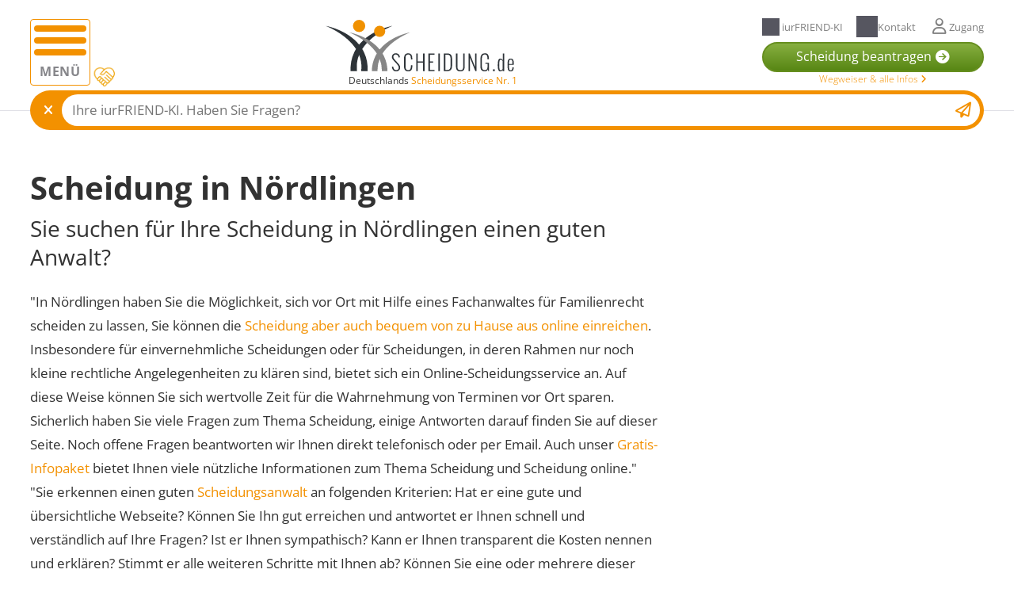

--- FILE ---
content_type: text/html; charset=utf-8
request_url: https://www.scheidung.de/scheidung-in-noerdlingen.html
body_size: 18874
content:
<!DOCTYPE html><html xmlns="http://www.w3.org/1999/xhtml" lang="de-DE"><head><meta charset="utf-8"><base href="https://www.scheidung.de"><title>SCHEIDUNG.de: Scheidung in Nördlingen</title><meta http-equiv="x-ua-compatible" content="http-equiv"><meta name="generator" content="TYPO3 CMS"><meta name="viewport" content="width=device-width, initial-scale=1.0, maximum-scale=5.0, user-scalable=1"><meta name="description" content="Scheidung &amp; Online-Scheidung in Nördlingen: Finden Sie Ihren Scheidungsanwalt &amp; sparen Sie Zeit und Geld mit der Online-Scheidung in Nördlingen."><meta name="robots" content="noindex, nofollow"><meta property="og:title" content="SCHEIDUNG.de: Wir helfen 100% bei Ihrer Scheidung"><meta property="og:description" content="SCHEIDUNG.de: Deutschlands Scheidungsservice Nr.1 bietet günstige Online-Scheidung! + Alle Infos zur Scheidung kostenlos für Sie!"><meta property="og:image" content="https://www.scheidung.de/fileadmin/_processed_/9/b/csm_0201_grosses_justitia_hintergrundbildiurfiend-ag_468dff9725.jpg"><meta property="og:image:url" content="https://www.scheidung.de/fileadmin/_processed_/9/b/csm_0201_grosses_justitia_hintergrundbildiurfiend-ag_468dff9725.jpg"><meta property="og:image:width" content="1280"><meta property="og:image:height" content="672"><meta name="twitter:card" content="summary"><meta name="twitter:title" content="SCHEIDUNG.de: Wir helfen 100% bei Ihrer Scheidung"><meta name="twitter:description" content="SCHEIDUNG.de: Deutschlands Scheidungsservice Nr.1 bietet günstige Online-Scheidung! + Alle Infos zur Scheidung kostenlos für Sie!"><meta name="mobile-web-app-capable" content="yes"><meta name="google" content="notranslate"><meta name="copyright" content="iurFRIEND AG"><meta name="last-updated" content="2025-12-16"><meta property="title" content="SCHEIDUNG und Scheidungsanwalt in Nördlingen"><link rel="stylesheet" href="/typo3temp/assets/compressed/merged-26ffe17c4b51b8e435c729ba0a0f6de5.css?1766069528" media="all"><script> const m2cCookieLifetime ="{$plugin.media2click.cookieLifetime}"; </script><link rel="preconnect" href="https://www.googletagmanager.com" /><link rel="preconnect" href="https://cdn.consentmanager.net" /><link rel="preconnect" href="https://delivery.consentmanager.net" /><link rel="preconnect" href="https://maps.googleapis.com" /><link rel="apple-touch-icon" sizes="60x60" href="/_assets/558859ed70b17947fb73fd82cbdbb8c9/Favicons/apple-icon-60x60.png"><link rel="apple-touch-icon" sizes="72x72" href="/_assets/558859ed70b17947fb73fd82cbdbb8c9/Favicons/apple-icon-72x72.png"><link rel="apple-touch-icon" sizes="76x76" href="/_assets/558859ed70b17947fb73fd82cbdbb8c9/Favicons/apple-icon-76x76.png"><link rel="apple-touch-icon" sizes="114x114" href="/_assets/558859ed70b17947fb73fd82cbdbb8c9/Favicons/apple-icon-114x114.png"><link rel="apple-touch-icon" sizes="120x120" href="/_assets/558859ed70b17947fb73fd82cbdbb8c9/Favicons/apple-icon-120x120.png"><link rel="apple-touch-icon" sizes="144x144" href="/_assets/558859ed70b17947fb73fd82cbdbb8c9/Favicons/apple-icon-144x144.png"><link rel="apple-touch-icon" sizes="152x152" href="/_assets/558859ed70b17947fb73fd82cbdbb8c9/Favicons/apple-icon-152x152.png"><link rel="apple-touch-icon" sizes="180x180" href="/_assets/558859ed70b17947fb73fd82cbdbb8c9/Favicons/apple-icon-180x180.png"><link rel="icon" type="image/png" href="/_assets/558859ed70b17947fb73fd82cbdbb8c9/Favicons/favicon-32x32.png" sizes="32x32"><link rel="icon" type="image/png" href="/_assets/558859ed70b17947fb73fd82cbdbb8c9/Favicons/android-icon-192x192.png" sizes="192x192"><link rel="icon" type="image/png" href="/_assets/558859ed70b17947fb73fd82cbdbb8c9/Favicons/favicon-96x96.png" sizes="96x96"><link rel="icon" type="image/png" href="/_assets/558859ed70b17947fb73fd82cbdbb8c9/Favicons/favicon-16x16.png" sizes="16x16"><meta name="msapplication-TileColor" content="#D68100"><meta name="msapplication-TileImage" content="/_assets/558859ed70b17947fb73fd82cbdbb8c9/Favicons/mstile-144x144.png"><script> (function(w,d,s,l,i){w[l]=w[l]||[];w[l].push({'gtm.start': new Date().getTime(),event:'gtm.js'});var f=d.getElementsByTagName(s)[0], j=d.createElement(s),dl=l!='dataLayer'?'&l='+l:'';j.async=true;j.src='https://www.googletagmanager.com/gtm.js?id='+i+dl;f.parentNode.insertBefore(j,f); })(window,document,'script','dataLayer','GTM-WVKR22'); </script><link rel="canonical" href="https://www.scheidung.de/scheidung-in-noerdlingen.html"/><script type="application/ld+json" id="ext-schema-jsonld">{"@context":"https://schema.org/","@type":"WebPage"}</script></head><body class="iurfriend-ag uid-760 id="page-760"><noscript><iframe src='https://www.googletagmanager.com/ns.html?id=GTM-WVKR22' height='0' width='0' style='display:none;visibility:hidden'></iframe></noscript><div id="totop"></div><div id="backgroundOverlay"></div><div id="backgroundOverlay-top-menu"></div><div class="page-progressbar"></div><div class="header-outer"><header class="page-header d-flex overflow-hidden"><div class="container"><label for="nav-mainnav" class="hamburger" id="hamburger"><span class="line"></span><span class="line"></span><span class="line"></span><span>Menü</span></label><label for="overlay-input-1672" class="cursor-pointer popup-label d-flex position-absolute" title="Bitte lesen"><img class="scale-on-hover" alt="danke, dass Sie bei uns sind!" loading="lazy" src="/_assets/558859ed70b17947fb73fd82cbdbb8c9/Icons/Content/icon_handshake.svg" width="30" height="30"></label><div class="logo d-flex"><a href="/" title="Zur Startseite"><img class="smaller-logo d-flex" title="Scheidung.de" alt="Logo Scheidung.de" loading="lazy" src="/_assets/558859ed70b17947fb73fd82cbdbb8c9/Logos/scheidung-de-logo-quer.svg" width="100" height="100" /></a><small><p>Deutschlands <span class="text-color-orange-1">Scheidungsservice Nr. 1</span></p></small></div><div class="top-menu"><div class="d-flex justify-content-between grid-gap-05"><label for="header-salesbot" class="header-salesbot-box" title="iurFRIEND-KI"><span class="tm-icon salesbot-icon fa-sparkle"></span><span class="d-none d-sm-block"> iurFRIEND-KI </span></label><a href="https://www.iurfriend.com/rat-und-hilfe-center/" target="_blank" title="Kontakt aufnehmen" class="header-contact-label"><span class="tm-icon namaste-icon"></span><span class="d-none d-sm-block"> Kontakt </span></a><label for="login-widget-section" class="login-widget-label opener-label"><span class="tm-icon user-icon fa fa-regular fa-user"></span><span class="grid-gap-05"> Zugang </span></label></div><div class="cta-button"><a href="https://www.scheidung.de/online-scheidungsantrag.html?utm_campaign=menu-button" title="Zum Scheidungsantrag" class="btn iur-btn-green-gradient d-flex shine-show"><span id="header-button-span" class="d-flex align-items-center"><span class="d-none d-sm-block">Scheidung beantragen</span><span class="d-sm-none">Scheidungsantrag</span><span class="fa fa-arrow-circle-right"></span><small class="smaller font-weight-slim d-none d-md-block"><a href="/wegweiser-scheidung">Wegweiser & alle Infos <span class="fa fa-angle-right"></span></a></small></span></a></div></div></div></header></div><input type="checkbox" id="header-salesbot" class="d-none" checked /><div id="header-salesbot-div" class="label-content-box js-open"><div class="container width-100 container-inner"><div class="d-flex bg-color-orange-1 border-radius-50px w-full h-full"><label for="header-salesbot" class="d-flex justify-center align-self-center"><span class="fa fa-close cursor-pointer"></span></label><div class="d-flex position-relative overflow-hidden"><input type="text" placeholder="Ihre iurFRIEND-KI. Haben Sie Fragen?" id="salesbot-prompt" class="position-absolute w-full h-full" /><span class="fas fa-paper-plane d-flex justify-center align-items-center cursor-pointer pr-2 position-absolute text-color-orange-1" title="Sie gelangen zum Chatbot von iurFRIEND"></span></div></div></div></div><input type="checkbox" id="nav-mainnav" class="d-none"><nav class="mainnav bg-color-grey-8" id="mainnav"><div class="nav-wraper"><div class="logo d-flex justify-content-between align-items-center bg-color-grey-8 pl-5 pt-24 pb-8 pr-16"><a href="/"><img title="Logo Deusch" alt="(DE) Logo iurDummy alt Attribute bitte in locallang eintragen." loading="lazy" src="/_assets/558859ed70b17947fb73fd82cbdbb8c9/Logos/scheidung-de-logo-quer.svg" width="100" height="100" /></a><label class="close small cursor-pointer text-color-grey-5 scale-on-hover-icon text-decoration-underline" id="close-mainnav" for="nav-mainnav"> Schließen<span class="fa fa-close text-color-orange-1"></span></label></div><ul class="level-1 pl-16 pt-24 pb-24 pr-16 overflow-hidden"><li><a href="/" title="SCHEIDUNG.de: Wir helfen 100% bei Ihrer Scheidung" target="" class="home"><span>STARTSEITE</span></a></li><li><label class=" link-item subitems-header-label d-flex justify-content-between" title="Sie gelangen zur Ratgeberübersicht auf unserer Seite scheidung.de" id="open-main-nav-763"><span> RATGEBER </span><i class="fa fa-angle-down h4"></i></label><ul class="level-2 "><li><a href="/ratgeber.html" title="" target="" class="">RATGEBER ÜBERSICHT</a></li><li><label class=" link-item subitems-header-label d-flex" title="Sie gelangen zum Artikel: VOR DER SCHEIDUNG auf unserer Seite scheidung.de"><span> SCHEIDUNG VORBEREITEN </span><span class="fa fa-angle-down"></span></label><ul class="level-3 "><li><label class=" link-item subitems-header-label d-flex" title=""><span> SCHEIDUNG VORBEREITEN </span><span class="fa fa-angle-down"></span></label><ul class="level-4 pl-16"><li><a href="/wie-kann-ich-meine-trennung-scheidung-optimal-vorbereiten.html" target="" class="" title=""> Übersicht Scheidung vorbereiten </a></li><li><a href="/trennung.html" target="" class="" title="Sie gelangen zum Artikel: Trennung auf unserer Seite scheidung.de"> Die Trennung vor der Scheidung </a></li><li><a href="/erste-schritte-bei-meiner-scheidung-was-sind-die-ersten-schritte-wenn-ich-mich-scheiden-lassen-moechte.html" target="" class="" title="Sie gelangen zum Artikel: Erste Schritte bei der Scheidung auf unserer Seite scheidung.de"> Erste Schritte bei der Scheidung </a></li><li><a href="/trennungsjahr.html" target="" class="" title="Sie gelangen zum Artikel: Trennungsjahr auf unserer Seite scheidung.de"> Trennungsjahr </a></li><li><a href="/wer-soll-bei-der-scheidung-der-erste-sein.html" target="" class="" title="Sie gelangen zum Artikel: Wer sollte die Scheidung (als erster) einreichen? auf unserer Seite scheidung.de"> Bei der Scheidung den ersten Schritt machen? </a></li><li><a href="/mediation.html" target="" class="" title="Sie gelangen zum Artikel: Mediation auf unserer Seite scheidung.de"> Mediation </a></li><li><a href="/scheidung-von-vermisster-person.html" target="" class="" title="Sie gelangen zum Artikel: Scheidung von vermisster Person auf unserer Seite scheidung.de"> Scheidung von vermisster Person </a></li><li><a href="/30-tipps-fragen-und-antworten.html" target="" class="" title="Sie gelangen zum Artikel: 30 Tipps, Fragen und Antworten zur Scheidung auf unserer Seite scheidung.de"> 30 Tipps, Fragen und Antworten zur Scheidung </a></li></ul></li><li><label class=" link-item subitems-header-label d-flex" title="Sie gelangen zum Artikel: Ehe und Ehe retten auf unserer Seite scheidung.de"><span> EHE UND EHE RETTEN </span><span class="fa fa-angle-down"></span></label><ul class="level-4 pl-16"><li><a href="/ehe.html" target="" class="" title=""> Übersicht Ehe und Ehe retten </a></li><li><a href="/ehevertrag.html" target="" class="" title="Sie gelangen zum Artikel: Ehevertrag auf unserer Seite scheidung.de"> Alles Wichtige zum Ehevertrag </a></li><li><a href="/ehekrise.html" target="" class="" title="Sie gelangen zum Artikel: Ehekrise auf unserer Seite scheidung.de"> Ehekrise </a></li><li><a href="/scheidungsverfahren-ruhen-lassen.html" target="" class="" title="Sie gelangen zum Artikel: Scheidung ruhen lassen auf unserer Seite scheidung.de"> Scheidung ruhen lassen </a></li><li><a href="/17-tipps-wie-sie-ihre-scheidung-verzoegern-und-vielleicht-verhindern-koennen.html" target="" class="" title="Sie gelangen zum Artikel: Scheidung verzögern auf unserer Seite scheidung.de"> Scheidung verzögern </a></li><li><a href="/inwieweit-kann-ich-meinen-scheidungsantrag-wieder-zurueckziehen.html" target="" class="" title="Sie gelangen zum Artikel: Scheidung zurückziehen auf unserer Seite scheidung.de"> Scheidung zurückziehen </a></li><li><a href="/trennung-ohne-scheidung-was-sie-beachten-muessen.html" target="" class="" title="Sie gelangen zum Artikel: Trennung ohne Scheidung auf unserer Seite scheidung.de"> Trennung ohne Scheidung </a></li><li><a href="/was-kann-ich-tun-wenn-mein-partner-der-scheidung-nicht-zustimmt.html" target="" class="" title="Sie gelangen zum Artikel: Partner stimmt Scheidung nicht zu auf unserer Seite scheidung.de"> Partner stimmt Scheidung nicht zu </a></li></ul></li><li><label class=" link-item subitems-header-label d-flex" title="Sie gelangen zum Artikel: Trennungs- und Scheidungsgründe auf unserer Seite scheidung.de"><span> TRENNUNGS- UND SCHEIDUNGSGRÜNDE </span><span class="fa fa-angle-down"></span></label><ul class="level-4 pl-16"><li><a href="/trennungsgruende-scheidungsgruende.html" target="" class="" title=""> Übersicht Trennungs- und Scheidungsgründe </a></li><li><a href="/scheidung-und-trennung-wegen-arbeit-und-job.html" target="" class="" title="Sie gelangen zum Artikel: Trennung wegen Arbeit und Job auf unserer Seite scheidung.de"> Trennung wegen Arbeit und Job </a></li><li><a href="/geldprobleme-trennung-wegen-geld.html" target="" class="" title="Sie gelangen zum Artikel: Trennung wegen Geld auf unserer Seite scheidung.de"> Trennung wegen Geld </a></li><li><a href="/auseinander-gelebt-trennung-und-scheidung.html" target="" class="" title="Sie gelangen zum Artikel: In der Ehe auseinandergelebt auf unserer Seite scheidung.de"> In der Ehe auseinandergelebt </a></li><li><a href="/midlife-crisis-trennung-und-scheidung.html" target="" class="" title="Sie gelangen zum Artikel: Midlife Crisis auf unserer Seite scheidung.de"> Midlife Crisis </a></li><li><a href="/trennung-und-scheidung-wegen-rente.html" target="" class="" title="Sie gelangen zum Artikel: Psychokrise Renteneintritt auf unserer Seite scheidung.de"> Psychokrise Renteneintritt </a></li><li><a href="/grosser-altersunterschied-in-einer-beziehung-ehe.html" target="" class="" title="Sie gelangen zum Artikel: Trennung wegen Altersunterschied auf unserer Seite scheidung.de"> Trennung wegen Altersunterschied </a></li><li><a href="/trennung-wegen-burnout-burnout-trennung-vom-partner.html" target="" class="" title="Sie gelangen zum Artikel: Trennung wegen Burnout auf unserer Seite scheidung.de"> Trennung wegen Burnout </a></li><li><a href="/trennung-mit-kind-trennung-wegen-kind.html" target="" class="" title="Sie gelangen zum Artikel: Trennung wegen Kind auf unserer Seite scheidung.de"> Trennung wegen Kind </a></li></ul></li><li><label class=" link-item subitems-header-label d-flex" title="Sie gelangen zum Artikel: Finanziell abgesichert beim Neubeginn auf unserer Seite scheidung.de"><span> FINANZIELL ABGESICHERT BEIM NEUBEGINN </span><span class="fa fa-angle-down"></span></label><ul class="level-4 pl-16"><li><a href="/neubeginn.html" target="" class="" title=""> Übersicht Finanziell abgesichert beim Neubeginn </a></li><li><a href="/nach-der-scheidung-haus-und-wohnung.html" target="" class="" title="Sie gelangen zum Artikel: Haus und Wohnung nach der Scheidung auf unserer Seite scheidung.de"> Haus und Wohnung nach der Scheidung </a></li><li><a href="/schulden-und-kredite-bei-der-scheidung.html" target="" class="" title="Sie gelangen zum Artikel: Was ist mit abzuzahlenden Krediten? auf unserer Seite scheidung.de"> Was ist mit abzuzahlenden Krediten? </a></li><li><a href="/schulden-bei-scheidung-gemeinsame-schulden.html" target="" class="" title="Sie gelangen zum Artikel: Was ist mit Schulden bei der Scheidung? auf unserer Seite scheidung.de"> Was ist mit Schulden bei der Scheidung? </a></li><li><a href="/wem-gehoert-unser-auto-bei-trennung-und-scheidung.html" target="" class="" title="Sie gelangen zum Artikel: Wer bekommt das Auto? auf unserer Seite scheidung.de"> Wer bekommt das Auto? </a></li><li><a href="/wer-bekommt-unsere-kueche.html" target="" class="" title="Sie gelangen zum Artikel: Wer bekommt die Küche? auf unserer Seite scheidung.de"> Wer bekommt die Küche? </a></li><li><a href="/zuschuesse-und-hilfen-beim-neustart.html" target="" class="" title="Sie gelangen zum Artikel: Zuschüsse zum Neustart auf unserer Seite scheidung.de"> Zuschüsse zum Neustart </a></li><li><a href="/wohngeld.html" target="" class="" title="Sie gelangen zum Artikel: Wohngeld auf unserer Seite scheidung.de"> Wohngeld </a></li></ul></li><li><label class=" link-item subitems-header-label d-flex" title="Sie gelangen zum Artikel: Wohnung, Hausrat, gemeinsame Verträge auf unserer Seite scheidung.de"><span> WOHNUNG, HAUSRAT, GEMEINSAME VERTRÄGE </span><span class="fa fa-angle-down"></span></label><ul class="level-4 pl-16"><li><a href="/wohnung-und-hausrat.html" target="" class="" title=""> Übersicht Wohnung, Hausrat, gemeinsame Verträge </a></li><li><a href="/waehrend-der-trennung-haus-und-wohnung.html" target="" class="" title="Sie gelangen zum Artikel: Immobilie während Trennungsjahr auf unserer Seite scheidung.de"> Immobilie während Trennungsjahr </a></li><li><a href="/immobilie-bei-trennung-und-scheidung.html" target="" class="" title="Sie gelangen zum Artikel: Immobilie bei Trennung und Scheidung auf unserer Seite scheidung.de"> Immobilie bei Trennung und Scheidung </a></li><li><a href="/immobilienbewertung-bei-scheidung.html" target="" class="" title="Sie gelangen zum Artikel: Immobilienbewertung auf unserer Seite scheidung.de"> Immobilienbewertung </a></li><li><a href="/prozesskostenhilfe-bei-immobilienbesitz.html" target="" class="" title="Sie gelangen zum Artikel: Prozesskostenhilfe bei Immobilienbesitz auf unserer Seite scheidung.de"> Verfahrenskostenhilfe bei Immobilienbesitz </a></li><li><a href="/kredit-bei-scheidung-hauskredit.html" target="" class="" title="Sie gelangen zum Artikel: Hauskredit auf unserer Seite scheidung.de"> Hauskredit </a></li><li><a href="/bausparvertrag-nach-scheidung.html" target="" class="" title="Sie gelangen zum Artikel: Was ist mit Bausparverträgen? auf unserer Seite scheidung.de"> Was ist mit Bausparverträgen? </a></li><li><a href="/versicherungen.html" target="" class="" title="Sie gelangen zum Artikel: Versicherungen auf unserer Seite scheidung.de"> Versicherungen </a></li><li><a href="/krankenversicherung-nach-scheidung.html" target="" class="" title="Sie gelangen zum Artikel: Was ist mit der Krankenversicherung? auf unserer Seite scheidung.de"> Was ist mit der Krankenversicherung? </a></li></ul></li><li><label class=" link-item subitems-header-label d-flex" title="Sie gelangen zum Artikel: Gefühle bei der Scheidung auf unserer Seite scheidung.de"><span> GEFÜHLE BEI DER SCHEIDUNG </span><span class="fa fa-angle-down"></span></label><ul class="level-4 pl-16"><li><a href="/so-gelingt-der-neubeginn.html" target="" class="" title=""> Übersicht Gefühle bei der Scheidung </a></li><li><a href="/scheidung-fuehlt-sich-ungerecht-an.html" target="" class="" title="Sie gelangen zum Artikel: Scheidung fühlt sich ungerecht an auf unserer Seite scheidung.de"> Scheidung fühlt sich ungerecht an </a></li><li><a href="/bleiben-oder-trennen.html" target="" class="" title="Sie gelangen zum Artikel: Bleiben oder trennen? auf unserer Seite scheidung.de"> Bleiben oder trennen? </a></li><li><a href="/trennung-auf-zeitbeziehungspause.html" target="" class="" title="Sie gelangen zum Artikel: Trennung auf Zeit - Beziehungspause auf unserer Seite scheidung.de"> Trennung auf Zeit - Beziehungspause </a></li><li><a href="/wie-kann-ich-meine-trennung-am-besten-vorbereiten.html" target="" class="" title="Sie gelangen zum Artikel: Trennung vorbereiten auf unserer Seite scheidung.de"> Trennung vorbereiten </a></li><li><a href="/trennung-wie-sage-ich-es-den-kindern.html" target="" class="" title="Sie gelangen zum Artikel: Kindern Trennung beibringen auf unserer Seite scheidung.de"> Kindern Trennung beibringen </a></li><li><a href="/phasen-der-trennung.html" target="" class="" title="Sie gelangen zum Artikel: Trennungsschmerz auf unserer Seite scheidung.de"> Trennungsschmerz </a></li><li><a href="/wie-kann-ich-meine-eifersucht-bekaempfen.html" target="" class="" title="Sie gelangen zum Artikel: Eifersucht bekämpfen auf unserer Seite scheidung.de"> Eifersucht bekämpfen </a></li><li><a href="/liebeskummer-ueberwinden.html" target="" class="" title="Sie gelangen zum Artikel: Liebeskummer überwinden auf unserer Seite scheidung.de"> Liebeskummer überwinden </a></li></ul></li></ul></li><li><label class=" link-item subitems-header-label d-flex" title="Sie gelangen zum Artikel: SCHEIDUNGSKOSTEN auf unserer Seite scheidung.de"><span> SCHEIDUNGSKOSTEN </span><span class="fa fa-angle-down"></span></label><ul class="level-3 "><li><label class=" link-item subitems-header-label d-flex" title=""><span> SCHEIDUNGSKOSTEN </span><span class="fa fa-angle-down"></span></label><ul class="level-4 pl-16"><li><a href="/scheidungskosten-mit-beispielen.html" target="" class="" title=""> Übersicht Scheidungskosten </a></li><li><a href="/prozesskosten-und-gerichtskosten-bei-scheidung.html" target="" class="" title="Sie gelangen zum Artikel: Gerichtskosten auf unserer Seite scheidung.de"> Gerichtskosten </a></li><li><a href="/prozesskostenhilfe-und-verfahrenskostenhilfe-bei-scheidung.html" target="" class="" title="Sie gelangen zum Artikel: Verfahrenskostenhilfe für Sie auf unserer Seite scheidung.de"> Verfahrenskostenhilfe für Sie </a></li><li><a href="/berechnung-verfahrenskostenhilfe.html" target="" class="" title="Sie gelangen zum Artikel: Verfahrenskostenhilfe Rechner auf unserer Seite scheidung.de"> Verfahrenskostenhilfe Rechner </a></li><li><a href="/ratenzahlung-bei-scheidung-zu-0-prozent.html" target="" class="" title="Sie gelangen zum Artikel: Scheidung in Raten zahlen auf unserer Seite scheidung.de"> Scheidung in Raten zahlen </a></li><li><a href="/scheidung-bei-buergergeld.html" target="" class="" title="Sie gelangen zum Artikel: Scheidung bei Bürgergeld auf unserer Seite scheidung.de"> Scheidung bei Bürgergeld </a></li></ul></li><li><label class=" link-item subitems-header-label d-flex" title="Sie gelangen zum Artikel: Kosten sparen auf unserer Seite scheidung.de"><span> KOSTEN SPAREN </span><span class="fa fa-angle-down"></span></label><ul class="level-4 pl-16"><li><a href="/scheidungskosten-sparen.html" target="" class="" title=""> Übersicht Kosten sparen </a></li><li><a href="/einvernehmliche-scheidung.html" target="" class="" title="Sie gelangen zum Artikel: Einvernehmliche Scheidung auf unserer Seite scheidung.de"> Einvernehmliche Scheidung </a></li><li><a href="/scheidungsfolgenvereinbarung-trennungsvereinbarung.html" target="" class="" title="Sie gelangen zum Artikel: Scheidungsfolgenvereinbarung auf unserer Seite scheidung.de"> Scheidungsfolgenvereinbarung </a></li><li><a href="/beratungshilfeschein-beratungshilfe-fuer-rechtsberatung.html" target="" class="" title="Sie gelangen zum Artikel: Beratungshilfeschein für Sie auf unserer Seite scheidung.de"> Beratungshilfeschein für Sie </a></li><li><a href="/wie-erhalte-ich-verfahrenskostenvorschuss-von-meinem-ehepartner.html" target="" class="" title="Sie gelangen zum Artikel: Verfahrenskostenvorschuss vom Ehepartner auf unserer Seite scheidung.de"> Verfahrenskostenvorschuss vom Ehepartner </a></li><li><a href="/steuerklassenwechsel-bei-der-scheidung.html" target="" class="" title="Sie gelangen zum Artikel: Steuerklassenwechsel bei Scheidung auf unserer Seite scheidung.de"> Steuerklassenwechsel bei Scheidung </a></li><li><a href="/10-tipps-infos-zum-thema-kostenlose-rechtsberatung-durch-rechtsanwalt.html" target="" class="" title="Sie gelangen zum Artikel: Beratung im Familienrecht auf unserer Seite scheidung.de"> Beratung im Familienrecht </a></li></ul></li><li><label class=" link-item subitems-header-label d-flex" title="Sie gelangen zum Artikel: Zeit (und Ärger) sparen auf unserer Seite scheidung.de"><span> ZEIT (UND ÄRGER) SPAREN </span><span class="fa fa-angle-down"></span></label><ul class="level-4 pl-16"><li><a href="/zeit-und-aerger-sparen.html" target="" class="" title=""> Übersicht Zeit (und Ärger) sparen </a></li><li><a href="/10-tipps-vermeidung-eines-rosenkrieges.html" target="" class="" title="Sie gelangen zum Artikel: 10 Tipps, wie Sie Rosenkriege vermeiden auf unserer Seite scheidung.de"> 10 Tipps, wie Sie Rosenkriege vermeiden </a></li><li><a href="/streitige-scheidung-alle-infos-ablauf-und-kosten.html" target="" class="" title="Sie gelangen zum Artikel: Aufwand einer streitigen Scheidung auf unserer Seite scheidung.de"> Aufwand einer streitigen Scheidung umgehen </a></li><li><a href="/haertefallscheidung.html" target="" class="" title="Sie gelangen zum Artikel: Härtefallscheidung auf unserer Seite scheidung.de"> Härtefallscheidung </a></li><li><a href="/blitzscheidung.html" target="" class="" title="Sie gelangen zum Artikel: Blitzscheidung auf unserer Seite scheidung.de"> Blitzscheidung </a></li><li><a href="/was-sind-die-fiesesten-tricks-bei-scheidungen.html" target="" class="" title="Sie gelangen zum Artikel: Tricks bei Scheidungen auf unserer Seite scheidung.de"> Tricks bei Scheidungen </a></li></ul></li><li><label class=" link-item subitems-header-label d-flex" title="Sie gelangen zum Artikel: Was ist der Zugewinnausgleich? auf unserer Seite scheidung.de"><span> WAS IST DER ZUGEWINNAUSGLEICH? </span><span class="fa fa-angle-down"></span></label><ul class="level-4 pl-16"><li><a href="/was-ist-ein-zugewinnausgleich.html" target="" class="" title=""> Übersicht Zugewinnausgleich </a></li><li><a href="/was-kann-ich-beim-zugewinnausgleich-vereinbaren.html" target="" class="" title="Sie gelangen zum Artikel: Was kann ich beim Zugewinnausgleich vereinbaren? auf unserer Seite scheidung.de"> Was kann ich beim Zugewinnausgleich vereinbaren? </a></li><li><a href="/muss-ich-den-zugewinnausgleich-auf-einmal-zahlen.html" target="" class="" title="Sie gelangen zum Artikel: Zugewinnausgleich auf einmal zahlen auf unserer Seite scheidung.de"> Wenn man Zugewinn nicht zahlen kann </a></li><li><a href="/wie-wird-das-anfangs-und-das-endvermoegen-ermittelt.html" target="" class="" title="Sie gelangen zum Artikel: Anfangs- und Endvermögen ermitteln auf unserer Seite scheidung.de"> Anfangs- und Endvermögen ermitteln </a></li><li><a href="/erbschaft-und-schenkungen-beim-zugewinnausgleich.html" target="" class="" title="Sie gelangen zum Artikel: Erbschaft und Schenkungen beim Zugewinnausgleich auf unserer Seite scheidung.de"> Erbschaft und Schenkungen beim Zugewinnausgleich </a></li><li><a href="/wie-kann-der-zugewinnausgleich-ausgeschlossen-oder-abgeaendert-werden.html" target="" class="" title="Sie gelangen zum Artikel: Zugewinn ausschließen oder nachträglich abändern auf unserer Seite scheidung.de"> Zugewinn ausschließen oder nachträglich abändern </a></li><li><a href="/gueterstand-der-guetertrennung.html" target="" class="" title="Sie gelangen zum Artikel: Gütertrennung auf unserer Seite scheidung.de"> Gütertrennung </a></li></ul></li><li><label class=" link-item subitems-header-label d-flex" title="Sie gelangen zum Artikel: Versorgungsausgleich auf unserer Seite scheidung.de"><span> VERSORGUNGSAUSGLEICH </span><span class="fa fa-angle-down"></span></label><ul class="level-4 pl-16"><li><a href="/versorgungsausgleich.html" target="" class="" title=""> Übersicht Versorgungsausgleich </a></li><li><a href="/wie-wird-der-versorgungsausgleich-berechnet.html" target="" class="" title="Sie gelangen zum Artikel: Versorgungsausgleich berechnen auf unserer Seite scheidung.de"> Versorgungsausgleich berechnen </a></li><li><a href="/welche-arten-der-altersvorsorge-fallen-in-den-versorgungsausgleich.html" target="" class="" title="Sie gelangen zum Artikel: Betriebliche Altersvorsorge auf unserer Seite scheidung.de"> Betriebliche Altersvorsorge </a></li><li><a href="/welche-versorgungen-sind-beim-versorgungsausgleich-ausgeschlossen.html" target="" class="" title="Sie gelangen zum Artikel: Lebensversicherung auf unserer Seite scheidung.de"> Lebensversicherung </a></li><li><a href="/wann-ist-der-versorgungsausgleich-nicht-durchzufuehren.html" target="" class="" title="Sie gelangen zum Artikel: Scheidung ohne Versorgungsausgleich? auf unserer Seite scheidung.de"> Scheidung ohne Versorgungsausgleich? </a></li><li><a href="/wie-kann-der-versorgungsausgleich-ausgeschlossen-werden.html" target="" class="" title="Sie gelangen zum Artikel: Wie den Versorgungsausgleich ausschließen? auf unserer Seite scheidung.de"> Wie den Versorgungsausgleich ausschließen? </a></li></ul></li><li><label class=" link-item subitems-header-label d-flex" title="Sie gelangen zum Artikel: Scheidung und Erben auf unserer Seite scheidung.de"><span> SCHEIDUNG UND ERBEN </span><span class="fa fa-angle-down"></span></label><ul class="level-4 pl-16"><li><a href="/scheidung-und-erbe.html" target="" class="" title=""> Übersicht Scheidung und Erben </a></li><li><a href="/erbrecht-ex-partner-nicht-der-erblasser.html" target="" class="" title="Sie gelangen zum Artikel: Erbrecht (Ex-Partner ist nicht der Erblasser) auf unserer Seite scheidung.de"> Wenn der getrenntlebende Partner verstirbt </a></li><li><a href="/was-passiert-mit-dem-ehegattentestament-bei-meiner-scheidung.html" target="" class="" title="Sie gelangen zum Artikel: Ehegattentestament auf unserer Seite scheidung.de"> Ehegattentestament </a></li><li><a href="/wann-sollte-ich-nach-meiner-scheidung-ein-geschiedenentestament-verfassen.html" target="" class="" title="Sie gelangen zum Artikel: Geschiedenentestament auf unserer Seite scheidung.de"> Geschiedenentestament </a></li><li><a href="/eltern-vererben-ungerecht.html" target="" class="" title="Sie gelangen zum Artikel: Eltern vererben ungerecht auf unserer Seite scheidung.de"> Eltern vererben ungerecht </a></li></ul></li></ul></li><li><label class=" link-item subitems-header-label d-flex" title="Sie gelangen zum Artikel: SCHEIDUNG ONLINE EINREICHEN auf unserer Seite scheidung.de"><span> SCHEIDUNG ONLINE EINREICHEN </span><span class="fa fa-angle-down"></span></label><ul class="level-3 "><li><label class=" link-item subitems-header-label d-flex" title=""><span> ONLINE-SCHEIDUNG </span><span class="fa fa-angle-down"></span></label><ul class="level-4 pl-16"><li><a href="/scheidung-online-uebersicht.html" target="" class="" title=""> Übersicht Scheidung Online </a></li><li><a href="/scheidung-test.html" target="" class="" title="Sie gelangen zum Scheidungstest auf unserer Seite scheidung.de"> Scheidungstest </a></li><li><a href="/scheidungsvoraussetzungen.html" target="" class="" title="Sie gelangen zum Artikel: Scheidungsvoraussetzungen auf unserer Seite scheidung.de"> Scheidungsvoraussetzungen </a></li><li><a href="/scheidung-einreichen-per-scheidungsantrag.html" target="" class="" title="Sie gelangen zum Artikel: Scheidung beantragen auf unserer Seite scheidung.de"> Scheidung einreichen </a></li><li><a href="/scheidung-online/ablauf-einer-online-scheidung.html" target="" class="" title="Sie gelangen zum Artikel: Ablauf einer Online-Scheidung auf unserer Seite scheidung.de"> Ablauf einer Online-Scheidung </a></li><li><a href="/trennung-und-scheidung-nach-30-jahren.html" target="" class="" title="Sie gelangen zum Artikel: Scheidung nach 30 Jahren auf unserer Seite scheidung.de"> Scheidung nach 30 Jahren </a></li><li><a href="/scheidung-nach-kurzer-ehe.html" target="" class="" title="Sie gelangen zum Ratgeber: Scheidung nach kurzer Ehe"> Scheidung nach kurzer Ehe </a></li><li><a href="/wie-kann-ich-meine-lebenspartnerschaft-aufheben.html" target="" class="" title="Sie gelangen zum Artikel: Lebenspartnerschaft aufheben auf unserer Seite scheidung.de"> Lebenspartnerschaft aufheben </a></li></ul></li><li><label class=" link-item subitems-header-label d-flex" title="Sie gelangen zum Artikel: Ablauf der Scheidung auf unserer Seite scheidung.de"><span> ABLAUF DER SCHEIDUNG </span><span class="fa fa-angle-down"></span></label><ul class="level-4 pl-16"><li><a href="/ablauf-der-scheidung.html" target="" class="" title=""> Übersicht Ablauf der Scheidung </a></li><li><a href="/scheidung-dauer.html" target="" class="" title="Sie gelangen zum Artikel: Dauer der Scheidung auf unserer Seite scheidung.de"> Dauer der Scheidung </a></li><li><a href="/express-scheidung-was-ist-eine-express-scheidung.html" target="" class="" title="Sie gelangen zum Artikel: Express-Scheidung auf unserer Seite scheidung.de"> Express-Scheidung </a></li><li><a href="/scheidungstermin-vor-gericht-das-sollten-sie-wissen.html" target="" class="" title="Sie gelangen zum Artikel: Scheidungstermin auf unserer Seite scheidung.de"> Scheidungstermin </a></li><li><a href="/welches-gericht-ist-fuer-meine-scheidung-zustaendig.html" target="" class="" title="Sie gelangen zum Artikel: Zuständiges Gericht auf unserer Seite scheidung.de"> Zuständiges Gericht </a></li></ul></li><li><label class=" link-item subitems-header-label d-flex" title="Sie gelangen zum Artikel: Ihr Anwalt für die Scheidung auf unserer Seite scheidung.de"><span> IHR ANWALT FÜR DIE SCHEIDUNG </span><span class="fa fa-angle-down"></span></label><ul class="level-4 pl-16"><li><a href="/10-tipps-tricks-wie-sie-den-fuer-sich-besten-scheidungsanwalt-finden.html" target="" class="" title=""> Übersicht Ihr Anwalt für die Scheidung </a></li><li><a href="/einvernehmliche-scheidung-koennen-wir-uns-einen-gemeinsamen-anwalt-nehmen.html" target="" class="" title="Sie gelangen zum Artikel: Scheidung mit nur 1 Anwalt! auf unserer Seite scheidung.de"> Scheidung mit nur 1 Anwalt! </a></li><li><a href="/scheidungsantrag-erhalten-was-tun.html" target="" class="" title="Sie gelangen zum Artikel: Scheidungsantrag erhalten - was tun? auf unserer Seite scheidung.de"> Scheidungsantrag erhalten - was tun? </a></li><li><a href="/notarielle-beurkundung.html" target="" class="" title="Sie gelangen zum Artikel: Wann ist ein Notar notwendig? auf unserer Seite scheidung.de"> Wann ist ein Notar notwendig? </a></li><li><a href="/anwalt-lehnt-mandat-ab.html" target="" class="" title="Sie gelangen zum Artikel: Anwalt lehnt Ihr Mandat ab? auf unserer Seite scheidung.de"> Anwalt lehnt Ihr Mandat ab? </a></li></ul></li><li><label class=" link-item subitems-header-label d-flex" title="Sie gelangen zum Artikel: Scheidungsdokumente auf unserer Seite scheidung.de"><span> SCHEIDUNGSDOKUMENTE </span><span class="fa fa-angle-down"></span></label><ul class="level-4 pl-16"><li><a href="/scheidungspapiere-scheidungsunterlagen.html" target="" class="" title=""> Übersicht Scheidungsdokumente </a></li><li><a href="/scheidungsurteil-scheidungsbeschluss.html" target="" class="" title="Sie gelangen zum Artikel: Scheidungsbeschluss / Scheidungsurteil auf unserer Seite scheidung.de"> Scheidungsbeschluss / Scheidungsurteil </a></li><li><a href="/scheidungsurkunde.html" target="" class="" title="Sie gelangen zum Artikel: Scheidungsurkunde auf unserer Seite scheidung.de"> Scheidungsurkunde </a></li><li><a href="/heirat-im-ausland-in-deutschland-anerkennen-wegen-scheidung.html" target="" class="" title="Sie gelangen zum Artikel: Scheidung einer ausländischen Ehe auf unserer Seite scheidung.de"> Scheidung einer ausländischen Ehe </a></li><li><a href="/was-passiert-mit-dem-namen-nach-der-scheidung.html" target="" class="" title="Sie gelangen zum Artikel: Namensänderung nach Scheidung auf unserer Seite scheidung.de"> Namensänderung nach Scheidung </a></li></ul></li><li><label class=" link-item subitems-header-label d-flex" title="Sie gelangen zum Artikel: Scheidung und Beruf auf unserer Seite scheidung.de"><span> SCHEIDUNG UND BERUF </span><span class="fa fa-angle-down"></span></label><ul class="level-4 pl-16"><li><a href="/scheidung-und-beruf.html" target="" class="" title=""> Übersicht Scheidung und Beruf </a></li><li><a href="/unternehmerscheidung.html" target="" class="" title="Sie gelangen zum Artikel: Scheidung von Unternehmern auf unserer Seite scheidung.de"> Scheidung von Unternehmern </a></li><li><a href="/scheidung-zahnarzt.html" target="" class="" title="Sie gelangen zum Artikel: Scheidung von Zahnärzten auf unserer Seite scheidung.de"> Scheidung von Zahnärzten </a></li><li><a href="/scheidung-von-landwirten.html" target="" class="" title="Sie gelangen zum Artikel: Scheidung von Landwirten auf unserer Seite scheidung.de"> Scheidung von Landwirten </a></li><li><a href="/scheidung-im-christentum.html" target="" class="" title="Sie gelangen zum Artikel: Scheidung im Kirchenamt auf unserer Seite scheidung.de"> Scheidung im Kirchenamt </a></li><li><a href="/scheidung-von-kuenstlern-musikern.html" target="" class="" title="Sie gelangen zum Ratgeber: Scheidung von Künstlern"> Scheidung von Künstlern </a></li><li><a href="/scheidung-im-alter.html" target="" class="" title="Sie gelangen zum Artikel: Scheidung von Rentnern auf unserer Seite scheidung.de"> Scheidung von Rentnern </a></li><li><a href="/scheidung-von-beamten.html" target="" class="" title="SCHEIDUNG VON BEAMTEN"> Scheidung von Beamten </a></li></ul></li><li><label class=" link-item subitems-header-label d-flex" title="Sie gelangen zum Artikel: Other languages / autre langues / otros idiomas auf unserer Seite scheidung.de"><span> OTHER LANGUAGES / AUTRE LANGUES / OTROS IDIOMAS </span><span class="fa fa-angle-down"></span></label><ul class="level-4 pl-16"><li><a href="/introduction-to-german-divorce-law.html" target="" class="" title="You will be directed to our guide: Introduction to german divorce law on scheidung.de"> Introduction to german divorce law </a></li><li><a href="/wprowadzenie-do-niemieckiego-prawa-rozwodowego.html" target="" class="" title=""> Wprowadzenie do niemieckiego prawa rozwodowego </a></li><li><a href="/introduction-au-droit-du-divorce-allemand.html" target="" class="" title=""> Introduction au droit du divorce allemand </a></li></ul></li></ul></li><li><label class=" link-item subitems-header-label d-flex" title="Sie gelangen zum Artikel: UNTERHALT &amp; KINDER auf unserer Seite scheidung.de"><span> UNTERHALT & KINDER </span><span class="fa fa-angle-down"></span></label><ul class="level-3 "><li><label class=" link-item subitems-header-label d-flex" title=""><span> UNTERHALT </span><span class="fa fa-angle-down"></span></label><ul class="level-4 pl-16"><li><a href="/unterhalt.html" target="" class="" title=""> Übersicht Unterhalt </a></li><li><a href="/unterhalt-einklagen-unterhalt-einfordern.html" target="" class="" title="Sie gelangen zum Artikel: Unterhalt einfordern auf unserer Seite scheidung.de"> Unterhalt einfordern </a></li><li><a href="/auskunftspflicht-und-auskunftsanspruch-beim-unterhalt.html" target="" class="" title="Sie gelangen zum Artikel: Auskunftspflichten auf unserer Seite scheidung.de"> Auskunftspflichten </a></li><li><a href="/unterhaltsschuldner-beteiling-an-weiteren-kosten-und-fehlende-zahlungsfaehigkeit.html" target="" class="" title="Sie gelangen zum Artikel: Zusätzliche Kosten des Unterhaltsschuldners auf unserer Seite scheidung.de"> Zusätzliche Kosten des Unterhaltsschuldners </a></li><li><a href="/wie-werden-kinder-nach-der-trennung-und-scheidung-steuerlich-beruecksichtigt.html" target="" class="" title="Sie gelangen zum Artikel: Steuerliche Berücksichtigung von Kindern nach Scheidung auf unserer Seite scheidung.de"> Steuerliche Berücksichtigung von Kindern nach Scheidung </a></li><li><a href="/was-ist-der-wohnwert-der-eigenen-immobilie-im-unterhaltsrecht.html" target="" class="" title="Sie gelangen zum Artikel: Was ist der Wohnwert im Unterhalt? auf unserer Seite scheidung.de"> Wohnwert beim Unterhalt </a></li><li><a href="/scheidung-und-kurzarbeit.html" target="" class="" title="Sie gelangen zum Artikel: Unterhalt und Kurzarbeit auf unserer Seite scheidung.de"> Unterhalt und Kurzarbeit </a></li></ul></li><li><label class=" link-item subitems-header-label d-flex" title="Sie gelangen zum Artikel: Kindesunterhalt auf unserer Seite scheidung.de"><span> KINDESUNTERHALT </span><span class="fa fa-angle-down"></span></label><ul class="level-4 pl-16"><li><a href="/kindesunterhalt.html" target="" class="" title=""> Übersicht Kindesunterhalt </a></li><li><a href="/duesseldorfer-tabelle.html" target="" class="" title="Sie gelangen zum Artikel: Düsseldorfer Tabelle auf unserer Seite scheidung.de"> Düsseldorfer Tabelle </a></li><li><a href="/was-kann-ich-im-hinblick-auf-den-kindesunterhalt-vereinbaren.html" target="" class="" title="Sie gelangen zum Artikel: Vereinbarung zum Kindesunterhalt schließen auf unserer Seite scheidung.de"> Vereinbarung zum Kindesunterhalt schließen </a></li><li><a href="/unterhalt-berechnen-lassen-durch-anwalt-oder-jugendamt.html" target="" class="" title="Sie gelangen zum Artikel: Unterhalt berechnen lassen durch Anwalt oder Jugendamt? auf unserer Seite scheidung.de"> Zum Anwalt oder Jugendamt? </a></li><li><a href="/was-genau-ist-das-bereinigte-nettoeinkommen-im-unterhaltsrecht.html" target="" class="" title="Sie gelangen zum Artikel: Das bereinigte Nettoeinkommen auf unserer Seite scheidung.de"> Das bereinigte Nettoeinkommen </a></li><li><a href="/welcher-betrag-muss-dem-unterhaltsschuldner-mindestens-uebrig-bleiben.html" target="" class="" title="Sie gelangen zum Artikel: Selbstbehalt beim Kindesunterhalt auf unserer Seite scheidung.de"> Selbstbehalt beim Kindesunterhalt </a></li><li><a href="/kindergeld.html" target="" class="" title="Sie gelangen zum Artikel: Unterhalt und Kindergeld auf unserer Seite scheidung.de"> Unterhalt und Kindergeld </a></li><li><a href="/wer-zahlt-die-krankenversicherung-des-kindes.html" target="" class="" title="Sie gelangen zum Artikel: Krankenversicherung des Kindes auf unserer Seite scheidung.de"> Krankenversicherung des Kindes </a></li><li><a href="/unterschiede-beim-unterhalt-fuer-minderjaehrige-und-volljaehrige-kinder.html" target="" class="" title="Sie gelangen zum Artikel: Unterhalt Minderjährige vs. Volljährige auf unserer Seite scheidung.de"> Unterhalt Minderjährige vs. Volljährige </a></li></ul></li><li><label class=" link-item subitems-header-label d-flex" title="Sie gelangen zum Artikel: Trennungsunterhalt auf unserer Seite scheidung.de"><span> TRENNUNGSUNTERHALT </span><span class="fa fa-angle-down"></span></label><ul class="level-4 pl-16"><li><a href="/trennungsunterhalt.html" target="" class="" title=""> Übersicht Trennungsunterhalt </a></li><li><a href="/trennungsunterhalt-berechnen.html" target="" class="" title="Sie gelangen zum Artikel: Trennungsunterhalt berechnen auf unserer Seite scheidung.de"> Trennungsunterhalt berechnen </a></li><li><a href="/wie-wird-das-unterhaltsrelevante-einkommen-ermittelt.html" target="" class="" title="Sie gelangen zum Artikel: Unterhaltsrelevantes Einkommen auf unserer Seite scheidung.de"> Unterhaltsrelevantes Einkommen </a></li><li><a href="/welche-abzuege-sind-bei-der-berechnung-des-trennungsunterhalts-vom-bruttoeinkommen-vorzunehmen.html" target="" class="" title="Sie gelangen zum Artikel: Abzüge beim Trennungsunterhalt auf unserer Seite scheidung.de"> Abzüge beim Trennungsunterhalt </a></li><li><a href="/wie-lange-erhaelt-der-getrennt-lebende-ehegatte-trennungsunterhalt.html" target="" class="" title="Sie gelangen zum Artikel: Wie lange Trennungsunterhalt zahlen? auf unserer Seite scheidung.de"> Wie lange Trennungsunterhalt zahlen? </a></li><li><a href="/kann-auf-trennungsunterhalt-verzichtet-werden.html" target="" class="" title="Sie gelangen zum Artikel: Verzicht auf Trennungsunterhalt auf unserer Seite scheidung.de"> Verzicht auf Trennungsunterhalt </a></li><li><a href="/wann-gibt-es-einen-trennungsunterhaltsanspruch-fuer-die-vergangenheit.html" target="" class="" title="Sie gelangen zum Artikel: Rückwirkender Trennungsunterhalt auf unserer Seite scheidung.de"> Rückwirkender Trennungsunterhalt </a></li><li><a href="/wann-entfaellt-der-anspruch-auf-trennungsunterhalt.html" target="" class="" title="Sie gelangen zum Artikel: Verwirkung des Trennungsunterhalts auf unserer Seite scheidung.de"> Verwirkung des Trennungsunterhalts </a></li></ul></li><li><label class=" link-item subitems-header-label d-flex" title="Sie gelangen zum Artikel: Nachehelicher Unterhalt auf unserer Seite scheidung.de"><span> NACHEHELICHER UNTERHALT </span><span class="fa fa-angle-down"></span></label><ul class="level-4 pl-16"><li><a href="/nachehelicher-unterhalt.html" target="" class="" title=""> Übersicht Nachehelicher Unterhalt </a></li><li><a href="/nachehelichen-unterhalt-berechnen.html" target="" class="" title="Sie gelangen zum Artikel: Nachehelichen Unterhalt berechnen auf unserer Seite scheidung.de"> Nachehelichen Unterhalt berechnen </a></li><li><a href="/nachehelicher-unterhalt-dauer.html" target="" class="" title="Sie gelangen zum Artikel: Dauer des nachehelichen Unterhalts auf unserer Seite scheidung.de"> Dauer des nachehelichen Unterhalts </a></li><li><a href="/wie-viel-muss-dem-unterhalt-zahlenden-ehegatten-uebrig-bleiben.html" target="" class="" title="Sie gelangen zum Artikel: Selbstbehalt beim nachehelichen Unterhalt auf unserer Seite scheidung.de"> Selbstbehalt beim nachehelichen Unterhalt </a></li><li><a href="/welche-auswirkungen-hat-eine-neue-ehe-der-geschiedenen-ehegatten-mit-einem-neuen-partner.html" target="" class="" title="Sie gelangen zum Artikel: Auswirkungen neuer Ehe auf nachehelichen Unterhalt auf unserer Seite scheidung.de"> Auswirkungen neuer Ehe auf nachehelichen Unterhalt </a></li><li><a href="/wann-ist-der-geschiedene-zum-unterhalt-berechtigte-ehegatte-verpflichtet-zu-arbeiten.html" target="" class="" title="Sie gelangen zum Artikel: Zumutbare Erwerbstätigkeit nach Scheidung auf unserer Seite scheidung.de"> Zumutbare Erwerbstätigkeit nach Scheidung </a></li><li><a href="/wann-gibt-es-einen-rueckwirkenden-unterhalt-fuer-die-vergangenheit.html" target="" class="" title="Sie gelangen zum Artikel: Verjährung oder rückwirkende Zahlung? auf unserer Seite scheidung.de"> Verjährung oder rückwirkende Zahlung? </a></li><li><a href="/kann-auf-nachehelichen-unterhalt-verzichtet-werden.html" target="" class="" title="Sie gelangen zum Artikel: Verzicht auf nachehelichen Unterhalt auf unserer Seite scheidung.de"> Verzicht auf nachehelichen Unterhalt </a></li></ul></li><li><label class=" link-item subitems-header-label d-flex" title="Sie gelangen zum Artikel: Sorgerecht auf unserer Seite scheidung.de"><span> SORGERECHT </span><span class="fa fa-angle-down"></span></label><ul class="level-4 pl-16"><li><a href="/sorgerecht.html" target="" class="" title=""> Übersicht Sorgerecht </a></li><li><a href="/10-beste-tipps-zum-thema-scheidung-mit-kind.html" target="" class="" title="Sie gelangen zum Artikel: 10 Tipps für eine Scheidung mit Kind auf unserer Seite scheidung.de"> 10 Tipps für eine Scheidung mit Kind </a></li><li><a href="/was-genau-ist-unter-der-gemeinsamen-sorge-nach-trennung-und-scheidung-zu-verstehen.html" target="" class="" title="Sie gelangen zum Artikel: Gemeinsames Sorgerecht auf unserer Seite scheidung.de"> Gemeinsames Sorgerecht </a></li><li><a href="/wann-kann-ich-nach-meiner-trennung-oder-scheidung-das-alleinige-sorgerecht-fuer-mein-kind-erhalten.html" target="" class="" title="Sie gelangen zum Artikel: Alleiniges Sorgerecht auf unserer Seite scheidung.de"> Alleiniges Sorgerecht </a></li><li><a href="/was-kann-ich-im-hinblick-auf-das-sorgerecht-vereinbaren.html" target="" class="" title="Sie gelangen zum Artikel: Sorgerechtsvereinbarung auf unserer Seite scheidung.de"> Sorgerechtsvereinbarung </a></li><li><a href="/aufenthaltsbestimmungsrecht.html" target="" class="" title="Sie gelangen zum Artikel: Aufenthaltsbestimmungsrecht auf unserer Seite scheidung.de"> Aufenthaltsbestimmungsrecht </a></li><li><a href="/wie-kann-ich-als-vater-gerichtlich-festgestellt-werden.html" target="" class="" title="Sie gelangen zum Artikel: Als Vater gerichtlich festgestellt werden auf unserer Seite scheidung.de"> Als Vater gerichtlich festgestellt werden </a></li></ul></li><li><label class=" link-item subitems-header-label d-flex" title="Sie gelangen zum Artikel: Umgangsrecht auf unserer Seite scheidung.de"><span> UMGANGSRECHT </span><span class="fa fa-angle-down"></span></label><ul class="level-4 pl-16"><li><a href="/umgangsrecht.html" target="" class="" title=""> Übersicht Umgangsrecht </a></li><li><a href="/wie-oft-darf-ich-mein-kind-sehen.html" target="" class="" title="Sie gelangen zum Artikel: Wie oft darf ich mein Kind sehen? auf unserer Seite scheidung.de"> Wie oft darf ich mein Kind sehen? </a></li><li><a href="/betreuungsmodelle.html" target="" class="" title="Sie gelangen zum Artikel: Welche Betreuungsmodelle gibt es? auf unserer Seite scheidung.de"> Welche Betreuungsmodelle gibt es? </a></li><li><a href="/wechselmodell.html" target="" class="" title="Sie gelangen zum Artikel: Echtes und unechtes Wechselmodell auf unserer Seite scheidung.de"> Echtes und unechtes Wechselmodell </a></li><li><a href="/unterhaltsberechnung-wenn-sich-das-kind-regelmaessig-gleich-bei-beiden-elternteilen-aufhaelt.html" target="" class="" title="Sie gelangen zum Artikel: Unterhalt im Wechselmodell auf unserer Seite scheidung.de"> Unterhalt im Wechselmodell </a></li><li><a href="/elternteil-verweigert-umgangsrecht.html" target="" class="" title="Sie gelangen zum Artikel: Umgangsrecht verweigern auf unserer Seite scheidung.de"> Umgangsrecht verweigern </a></li><li><a href="/wie-und-wann-kann-ich-als-elternteil-ein-umgangsverbot-durchsetzen.html" target="" class="" title="Sie gelangen zum Artikel: Umgangsverbot auf unserer Seite scheidung.de"> Umgangsverbot </a></li></ul></li></ul></li><li><span class="mainnav-blank-spacer d-block">&nbsp;</span></li><li><a href="/checklisten.html" title="Sie gelangen zur Checklisten Übersicht auf unserer Seite scheidung.de" target="" class="">CHECKLISTEN SCHEIDUNG</a></li><li><a href="/formulare.html" title="Sie gelangen zur Formulare Übersicht auf unserer Seite scheidung.de" target="" class="">FORMULARE SCHEIDUNG</a></li><li><a href="/muster.html" title="Sie gelangen zur Muster Übersicht auf unserer Seite scheidung.de" target="" class="">MUSTER(BRIEFE) SCHEIDUNG</a></li><li><a href="/leitfaeden.html" title="Sie gelangen zur Leitfäden Übersicht auf unserer Seite scheidung.de" target="" class="">LEITFÄDEN (KOSTENLOS)</a></li><li><a href="/scheidungsnews.html" title="Sie gelangen zum Blog von scheidung.de" target="" class="">AKTUELLES IM BLOG</a></li></ul></li><li><label class=" link-item subitems-header-label d-flex justify-content-between" title="Beratung &amp; Hilfe" id="open-main-nav-977"><span> KONTAKT & HILFE </span><i class="fa fa-angle-down h4"></i></label><ul class="level-2 "><li><a href="https://www.iurfriend.com/rat-und-hilfe-center/#kontakt" title="Sie gelangen zum Kontaktformular auf unserer Seite iurfriend.com" target="_blank" class="">KONTAKTFORMULAR</a></li><li><a href="https://wa.me/492119943950" title="Sie gelangen auf mobilen Endgeräten zu unserem WhatsApp-Service" target="_blank" class="">WhatsApp SOFORTKONTAKT</a></li><li><a href="/gratis-gespraech-mit-scheidungde.html" title="Sie gelangen zum Rückrufformular auf unserer Seite iurfriend.com" target="_blank" class="">RÜCKRUF ANFORDERN</a></li><li><a href="https://www.iurfriend.com/rat-und-hilfe-center/#rechtsfrage" title="Sie gelangen zum Rechtsfrageformular auf unserer Seite iurfriend.com" target="_blank" class="">RECHTSFRAGE* STELLEN</a></li></ul></li><li><span class="mainnav-spacer d-block">&nbsp;</span></li><li><label class=" link-item subitems-header-label d-flex justify-content-between" title="Unsere Produkte für Sie" id="open-main-nav-3445"><span> SCHEIDUNGSSERVICE </span><i class="fa fa-angle-down h4"></i></label><ul class="level-2 "><li><a href="https://www.scheidung.de/online-scheidungsantrag.html?utm_campaign=hauptmenu" title="Sie gelangen zum Online-Formular zur Beantragung Ihrer Scheidung" target="" class="">SCHEIDUNGSANTRAG EINREICHEN</a></li><li><a href="/wegweiser-scheidung.html" title="Sie gelangen zum Wegweiser für die Beantragung Ihrer Scheidung" target="" class="">WEGWEISER FÜR IHRE SCHEIDUNG</a></li><li><a href="https://www.scheidung.de/online-kostenvoranschlag.html?utm_campaign=hauptmenu" title="Sie gelangen zum Formular zur Anforderung unseres Gratis-Kostenvoranschlags für Ihre Scheidung" target="" class="">KOSTENVORANSCHLAG FÜR DIE SCHEIDUNG</a></li><li><a href="https://www.scheidung.de/gratis-infopaket-anfordern.html?utm_campaign=hauptmenu" title="Sie gelangen zum Formular zur Anforderung Ihres Gratis-InfoPakets" target="" class="">INFOPAKET ZU TRENNUNG & SCHEIDUNG</a></li><li><a href="/express-scheidung-was-ist-eine-express-scheidung.html" title="Sie gelangen zum Ratgeber Express-Scheidung auf scheidung.de" target="" class="">EXPRESS-SCHEIDUNG</a></li><li><a href="/scheidung-online/ablauf-einer-online-scheidung.html" title="Sie gelangen zum Ratgeber Ablauf der Online-Scheidung auf scheidung.de" target="_blank" class="">ABLAUF DER ONLINE-SCHEIDUNG</a></li><li><a href="/scheidungstermin-vor-gericht-das-sollten-sie-wissen.html" title="Sie gelangen zum Ratgeber Scheidungstermin vor Gericht auf scheidung.de" target="" class="">SCHEIDUNGSTERMIN VOR GERICHT</a></li></ul></li><li><label class=" link-item subitems-header-label d-flex justify-content-between" title="Sie gelangen zum Artikel: Formulare, Checklisten auf unserer Seite scheidung.de" id="open-main-nav-1690"><span> ALLE SERVICES A-Z </span><i class="fa fa-angle-down h4"></i></label><ul class="level-2 "><li><label class=" link-item subitems-header-label d-flex" title=""><span> EHEVERTRAG </span><span class="fa fa-angle-down"></span></label><ul class="level-3 "><li><a href="/ehevertrag.html" target="" title="Sie gelangen zu unserem Ratgeber Ehevertrag auf scheidung.de" class="d-flex align-items-baseline "> Ehevertrag erstellen </a></li><li><a href="/scheidungsnews/ist-ein-ehevertrag-nur-etwas-fuer-reiche.html" target="" title="Sie gelangen zum Artikel: Ist ein Ehevertrag nur etwas für Reiche? auf scheidung.de" class="d-flex align-items-baseline "> Ist ein Ehevertrag nur etwas für Reiche? </a></li><li><a href="/scheidungsnews/ehevertrag-oder-scheidungsfolgenvereinbarung.html" target="" title="Sie gelangen zum Artikel Ehevertrag und Scheidungsvereinbarung im Vergleich auf scheidung.de" class="d-flex align-items-baseline "> Ehevertrag und Scheidungsvereinbarung im Vergleich </a></li></ul></li><li><label class=" link-item subitems-header-label d-flex" title=""><span> MEDIATION </span><span class="fa fa-angle-down"></span></label><ul class="level-3 "><li><a href="/mediation.html" target="" title="Sie gelangen zum Ratgeber Scheidung und Mediation auf scheidung.de" class="d-flex align-items-baseline "> Die Scheidungsmediation </a></li><li><a href="/scheidung-durch-schlichtung-vor-der-scheidung-viel-geld-sparen.html" target="" title="Sie gelangen zum Ratgeber Schlichtung vor der Scheidung auf scheidung.de" class="d-flex align-items-baseline "> Die Schlichtung vor der Scheidung </a></li></ul></li><li><label class=" link-item subitems-header-label d-flex" title="Sie gelangen zum Rechtsnavi für die Online-Aufhebung Ihrer Lebenspartnerschaft auf lebenspartnerschaft.de"><span> ONLINE-SCHEIDUNG </span><span class="fa fa-angle-down"></span></label><ul class="level-3 "><li><a href="/gratis-infopaket-anfordern.html" target="" title="Sie gelangen zum Formular zum kostenlosen Erhalt Ihres Gratis-InfoPakets" class="d-flex align-items-baseline "> Gratis-InfoPaket anfordern </a></li><li><a href="/online-kostenvoranschlag.html" target="" title="Hier den Gratis-Kostenvoranschlag für Ihre Scheidung anfordern auf unserer Seite scheidung.de" class="d-flex align-items-baseline "> Gratis-Kostenvoranschlag </a></li><li><a href="/gratis-gespraech-mit-scheidungde.html" target="" title="Gratis-Beratung* zu Ihrer Scheidung" class="d-flex align-items-baseline "> Gratis-Gespräche anfordern </a></li><li><a href="https://www.scheidung.de/online-scheidungsantrag.html?utm_campaign=hauptmenu" target="_blank" title="Sie gelangen zum Aufhebungsantrag für Ihre Lebenspartnerschaft" class="d-flex align-items-baseline "> Zum Scheidungsantrag </a></li><li><a href="/antwort-auf-scheidungsantrag.html" target="" title="Sie gelangen zum Formular Scheidungsantrag beantworten auf scheidung.de" class="d-flex align-items-baseline "> Scheidungsantrag beantworten </a></li><li><a href="/heirat-im-ausland-in-deutschland-anerkennen-wegen-scheidung.html" target="" title="Sie gelangen zum Ratgeber Internationale Scheidung auf scheidung.de" class="d-flex align-items-baseline "> Scheidung International </a></li></ul></li><li><label class=" link-item subitems-header-label d-flex" title=""><span> SCHEIDUNGSFOLGEN </span><span class="fa fa-angle-down"></span></label><ul class="level-3 "><li><a href="/scheidungsfolgenvereinbarung-trennungsvereinbarung.html" target="" title="Sie gelangen zum Ratgeber Scheidungsfolgenvereinbarung auf scheidung.de" class="d-flex align-items-baseline "> Scheidungsfolgenvereinbarung </a></li><li><a href="/wohnung-und-hausrat.html" target="" title="Sie gelangen zum Ratgeber Hausrat und gemeinsame Verträge auf scheidung.de" class="d-flex align-items-baseline "> Hausrat verteilen </a></li><li><a href="/kindesunterhalt.html" target="" title="Sie gelangen zum Ratgeber Kindesunterhalt auf scheidung.de" class="d-flex align-items-baseline "> Kindesunterhalt </a></li><li><a href="/nachehelicher-unterhalt.html" target="" title="Sie gelangen zum Ratgeber Nachehelicher Unterhalt auf scheidung.de" class="d-flex align-items-baseline "> Nachehelicher Unterhalt </a></li><li><a href="/versorgungsausgleich.html" target="" title="Sie gelangen zum Ratgeber Versorgungsausgleich auf scheidung.de" class="d-flex align-items-baseline "> Versorgungsausgleich </a></li><li><a href="/nach-der-scheidung-haus-und-wohnung.html" target="" title="Sie gelangen zum Ratgeber Haus und Wohnung nach der Scheidung auf scheidung.de" class="d-flex align-items-baseline "> Wohnung/Immobilie </a></li><li><a href="/was-ist-ein-zugewinnausgleich.html" target="" title="Sie gelangen zum Ratgeber Zugewinnausgleich auf scheidung.de" class="d-flex align-items-baseline "> Zugewinnausgleich </a></li></ul></li><li><label class=" link-item subitems-header-label d-flex" title=""><span> VATERSCHAFTSANFECHTUNG </span><span class="fa fa-angle-down"></span></label><ul class="level-3 "><li><a href="/wie-kann-ich-als-vater-gerichtlich-festgestellt-werden.html" target="" title="Sie gelangen zum Ratgeber Vaterschaftsfeststellung auf scheidung.de" class="d-flex align-items-baseline "> Als Vater festgestellt werden </a></li></ul></li><li><label class=" link-item subitems-header-label d-flex" title=""><span> VERMÖGEN UND IMMOBILIEN </span><span class="fa fa-angle-down"></span></label><ul class="level-3 "><li><a href="/schulden-und-kredite-bei-der-scheidung.html" target="" title="Sie gelangen zum Ratgeber Abzuzahlende Kredite bei der Scheidung auf scheidung.de" class="d-flex align-items-baseline "> Abzuzahlende Kredite </a></li><li><a href="/bausparvertrag-nach-scheidung.html" target="" title="Sie gelangen zum Ratgeber Bausparverträge bei der Scheidung auf scheidung.de" class="d-flex align-items-baseline "> Bausparverträge </a></li><li><a href="/waehrend-der-trennung-haus-und-wohnung.html" target="" title="Sie gelangen zum Ratgeber Immobilie im Trennungsjahr auf scheidung.de" class="d-flex align-items-baseline "> IMMOBILIE IM TRENNUNGSJAHR </a></li><li><a href="/immobilienbewertung-bei-scheidung.html" target="" title="Sie gelangen zum Ratgeber Immobilienbewertung bei Scheidung auf scheidung.de" class="d-flex align-items-baseline "> IMMOBILIENBEWERTUNG </a></li><li><a href="/schulden-bei-scheidung-gemeinsame-schulden.html" target="" title="Sie gelangen zum Ratgeber Schulden bei der Scheidung auf scheidung.de" class="d-flex align-items-baseline "> SCHULDEN BEI DER SCHEIDUNG </a></li></ul></li><li><label class=" link-item subitems-header-label d-flex" title=""><span> VERSORGUNGSAUSGLEICH </span><span class="fa fa-angle-down"></span></label><ul class="level-3 "><li><a href="/scheidungsnews/wie-erfahre-ich-den-augenblicklichen-stand-meiner-rentenversicherung.html" target="" title="Sie gelangen zum Artikel Stand der Rentenversicherung erfahren auf scheidung.de" class="d-flex align-items-baseline "> STAND DER RENTENVERSICHERUNG </a></li><li><a href="/scheidungsnews/luecken-in-der-rentenversicherung.html" target="" title="Sie gelangen zum Artikel: Was tun, wenn im Rentenversicherungsverlauf Lücken sind?" class="d-flex align-items-baseline "> LÜCKEN IM VERSICHERUNGSVERLAUF? </a></li><li><a href="/wie-kann-der-versorgungsausgleich-ausgeschlossen-werden.html" target="" title="Sie gelangen zum Ratgeber Versorgungsausgleich ausschließen auf scheidung.de" class="d-flex align-items-baseline "> VERSORGUNGSAUSGLEICH AUSSCHLIESSEN </a></li><li><a href="/wie-wird-der-versorgungsausgleich-berechnet.html" target="" title="Sie gelangen zum Ratgeber Versorgungsausgleich berechnen auf scheidung.de" class="d-flex align-items-baseline "> VERSORGUNGSAUSGLEICH BERECHNEN </a></li></ul></li><li><label class=" link-item subitems-header-label d-flex" title="Unterhaltsberechnung, Unterhaltsrechner, Gratis-InfoPaket..."><span> UNTERHALT & KINDER </span><span class="fa fa-angle-down"></span></label><ul class="level-3 "><li><a href="https://www.unterhalt.com/unterhalt-guenstig-berechnen.html" target="_blank" title="Sie gelangen zum Formular für Ihre Unterhaltsberechnung auf unterhalt.com" class="d-flex align-items-baseline "> Unterhaltsberechnung schnell & preiswert </a></li><li><a href="https://www.unterhalt.com/unterhalt-berechnen.html" target="_blank" title="Sie gelangen zum Wegweiser für Ihre Unterhaltsberechnung auf unterhalt.com" class="d-flex align-items-baseline "> Wegweiser & alle Infos für die Unterhaltsberechnung </a></li><li><a href="https://www.unterhalt.com/gratis-infopaket-unterhalt.html?utm_campaign=lpde-menu" target="_blank" title="Zur Bestellung des Gratis-InfoPakets zur Unterhaltsberechnung auf unserer Seite unterhalt.com" class="d-flex align-items-baseline "> Gratis-InfoPaket zum Thema Unterhalt </a></li><li><a href="https://www.unterhalt.com/unterhaltsberechnung.html" target="_blank" title="Sie gelangen zum Unterhaltsrechner auf unserer Seite unterhalt.com" class="d-flex align-items-baseline "> Online-Unterhaltsrechner </a></li></ul></li></ul></li><li><a href="https://www.provenexpert.com/de-de/iurfriend/" title="Sie gelangen zur Seite provenexpert.de" target="_blank" class="">KUNDENMEINUNGEN</a></li><li><span class="mainnav-spacer d-block">&nbsp;</span></li><li><a href="https://www.iurfriend.com/ueber-uns/" title="Sie gelangen auf unsere Seite iurfriend.com" target="_blank" class="">ÜBER UNS</a></li><li><label class=" link-item subitems-header-label d-flex justify-content-between" title="Sie gelangen zur Expertensuche auf unserer Seite elitexperts.de" id="open-main-nav-3334"><span> Elite<span class="color-orange">XPERTS</span>-Netzwerk </span><i class="fa fa-angle-down h4"></i></label><ul class="level-2 "><li><a href="https://www.elitexperts.de/experte-finden" title="" target="_blank" class="">EliteXPERT suchen</a></li><li><a href="https://www.elitexperts.de/wegweiser-elitexpert-werden" title="" target="_blank" class="">EliteXPERT werden</a></li></ul></li><li><a href="https://www.iurfriend.com/rat-und-hilfe-center/#feedback" title="Sie gelangen zum Feedbackformular auf unserer Seite iurfriend.com" target="_blank" class="">FEEDBACK GEBEN</a></li><li><span class="mainnav-spacer d-block">&nbsp;</span></li><li><a href="https://www.scheidung.de/online-scheidungsantrag.html?utm_campaign=hauptmenu" title="" target="" class=""><small class="d-block">Direkt zum Formular:</small><span class="btn iur-btn-green-gradient shine-show" style="width: 28.2rem; font-size: 1.6rem;">Scheidung beantragen <span class="fa fa-arrow-circle-right"></span></span></a></li></ul></div><div class="footer position-sticky mt-32 bg-color-grey-7"><a href="https://wa.me/492119943950" class="btn-whatsapp position-relative mb-16 p-16 d-flex justify-center" target="_blank"><span class="fab d-flex justify-content-center fa-whatsapp"></span><p class="d-flex align-items-center">Sofort Kontakt aufnehmen</p></a></div></nav><main role="main" class="update main-wrapper"><div class="header-subpage"></div><div class="main-content"><!--TYPO3SEARCH_begin--><div class="regional-page-detail regional-pages"><div class="container"><div class="row"><div class="col-12 col-md-8"><header class="mb-24"><h1>Scheidung in Nördlingen</h1><h2 class="mt-0 font-weight-400 h3 mb-16">Sie suchen für Ihre Scheidung in Nördlingen einen guten Anwalt?</h2></header></div><div class="col-12 col-md-4"></div><div class="col-12 col-md-8"><p>"In Nördlingen haben Sie die Möglichkeit, sich vor Ort mit Hilfe eines Fachanwaltes für Familienrecht scheiden zu lassen, Sie können die <a href="/online-scheidungsantrag.html">Scheidung aber auch bequem von zu Hause aus&nbsp;online einreichen</a>. Insbesondere für einvernehmliche Scheidungen oder für Scheidungen, in deren Rahmen nur noch kleine rechtliche Angelegenheiten zu klären sind, bietet sich ein Online-Scheidungsservice an. Auf diese Weise können Sie sich wertvolle Zeit für die Wahrnehmung von Terminen vor Ort sparen. Sicherlich haben Sie viele Fragen zum Thema Scheidung, einige Antworten darauf finden Sie auf dieser Seite. Noch offene Fragen beantworten wir Ihnen direkt telefonisch oder per Email. Auch unser&nbsp;<a href="/gratis-infopaket-anfordern.html">Gratis-Infopaket</a>&nbsp;bietet Ihnen viele nützliche Informationen zum Thema Scheidung und Scheidung online."</p><p>"Sie erkennen einen guten <a href="/10-tipps-tricks-wie-sie-den-fuer-sich-besten-scheidungsanwalt-finden.html">Scheidungsanwalt</a> an folgenden Kriterien: Hat er eine gute und übersichtliche Webseite? Können Sie Ihn gut erreichen und antwortet er Ihnen schnell und verständlich auf Ihre Fragen? Ist er Ihnen sympathisch? Kann er Ihnen transparent die Kosten nennen und erklären? Stimmt er alle weiteren Schritte mit Ihnen ab? Können Sie eine oder mehrere dieser Fragen nicht mit „ja“ beantworten, so sollten Sie sich nach einem anderen Anwalt umschauen. Nehmen Sie ruhig Kontakt zu verschiedenen Anwälten auf. Verlassen Sie sich nicht auf Empfehlungen von Freunden und Bekannten, sondern machen Sie sich Ihr eigenes Bild. Jede Scheidung ist eine höchstpersönliche und individuelle Angelegenheit und erfordert ein gewisses Maß an Empathie und auch Sympathie zwischen Anwalt und Mandant."</p><p><br>Möchten Sie nicht lange suchen? Dann rufen Sie unsere kostenlose Hotline an:</p><section id="default-b91607ca9f6c15278f4e4ae8abbf3409" class=" content-element type-mask_flexible_infobox mt-16 mb-16 "><div class="container "><div class="box p-24 wide-top-border"><h2 class="header pt-0 mb-16"><span class="fa fa-phone"></span> Rufen Sie uns jederzeit an </h2><div class="d-grid g-1"><div><div class="bodytext mb-8"><p>Öffnungszeiten: Mo-So 0-24 Uhr </p><p>Anruf und Gespräch sind garantiert kostenlos!</p></div><p><strong>24/7 Service:</strong> 0800 34 86 72 3</p></div></div></div></div></section><div id="" class="sectionindex-frame frame frame-default frame-type-guidebox frame-layout-0 js-active"><div class="guidebox-wrapper"><div class="guidebox bg-color-grey-9 border-radius-8"><div class="d-flex grid-gap-1"><div class="icon"><img src="/_assets/558859ed70b17947fb73fd82cbdbb8c9/Icons/Content/icons_iurfriend_wissen.svg" width="52" height="52" alt="" loading="lazy"></div><p class="short">GUT ZU WISSEN</p></div><h2>Wissenswertes über Nördlingen</h2></div></div></div><div class="mb-32"><h2>Scheidung online in Nördlingen</h2><p>"Die&nbsp;<a href="/scheidung-online-uebersicht.html">Online-Scheidung</a>&nbsp;ist die moderne Form der Scheidung. Hier sparen Sie wertvolle Zeit und bares Geld, denn Sie können alle Vorbereitungen bequem per Internet und Telefon, aber auch per Brief und Fax erledigen. Es ist also egal, wo Sie gerade sind. Zudem entfallen die lästigen Anwaltsbesuche und Terminabsprachen. Wichtig ist bei Anbietern der Online-Scheidung, dass diese immer durchgehend zu erreichen sind. Wenn das nicht der Fall ist, dann&nbsp;wechseln Sie!"</p><h2>Zahlen, Fakten und Infos zu Nördlingen</h2><p>&nbsp;</p><h2>Kanzleien für Familienrecht in Nördlingen und Umgebung</h2><p>"In Nördlingen gibt es einige Kanzleien für Familienrecht. Wir helfen Ihnen, die für Sie passende Familienrechtskanzlei zu finden. Suchen Sie sich unter unseren&nbsp;Experten&nbsp;eine Kanzlei aus oder&nbsp;<a href="https://www.iurfriend.com/rat-und-hilfe-center/#kontakt" target="blank" rel="noreferrer">kontaktieren&nbsp;Sie uns</a> und wir helfen Ihnen, eine sehr gute Familienrechtskanzlei in&nbsp;Nördlingen&nbsp;und Umgebung für Sie zu finden."</p></div><section id="default-4d58178bbe789ce3dc493acb56e30628" class=" content-element type-mask_flexible_infobox mt-16 mb-16 "><div class="container "><div class="box p-24 max-width-74rem wide-top-border"><h2 class="header pt-0 mb-16"> EliteXPERT werden </h2><div class="d-grid g-1"><div><div class="bodytext mb-8"><p>Sie sind im (Familien)recht, in der Paarberatung oder Mediation tätig und möchten auf Deutschlands Scheidungsportal Nr. 1 erscheinen? Werden Sie EliteXPERT! Nehmen Sie jetzt kostenlos und unverbindlich Kontakt mit uns auf.</p></div><p><strong>per E-Mail:</strong> j.becker@elitexperts.de</p><p><strong>per Telefon:</strong> 0211 99 43 95 19</p></div></div></div></div></section><section id="default-befcab90046526f836e58e65d3bc6457" class=" content-element type-mask_gridofcards "><div class="container "><div class="gridcards layout-3"><p class="mainheader mb-16 text-center h3 layout-3"> Was benötigen Sie jetzt? </p><div class="grid-container-wrapper"><div class="overflow-hidden m-0"><div class="grid-container grid-3 d-flex flex-wrap margin-auto" grid="3"><div class="card-item d-flex flex-column justify-content-between"><div class="card-icon position-relative"><a href="/online-scheidungsantrag.html?utm_campaign=footer-sb" title="Zum Antragsformular Ihrer Scheidung"><img class="image-contain no-cover " alt="Vorschaubild" loading="lazy" src="/fileadmin/_processed_/f/5/csm_thumbnail_box_scheidungsantrag_150x200_079a147130.webp" width="110" height="147" /></a><p class="seal-title position-absolute bg-color-orange-1 d-flex justify-center align-items-center">Ihre Nr.1</p><div class="position-absolute seal bg-color-grey-6 p-4"><img class="no-cover " loading="lazy" src="/fileadmin/_processed_/2/4/csm_gepruefte-service-qualitaet_8e1d84f878.webp" width="45" height="45" alt="" /></div></div><a href="/online-scheidungsantrag.html?utm_campaign=footer-sb" title="Zum Antragsformular Ihrer Scheidung"><p class="font-weight-bold h6 pb-8">Online-Scheidungsantrag</p></a><div class="content"><p>schnell, bequem, sicher</p></div><div class="content"><ul class="list-inline align-items-center justify-content-center"><li class="mb-0"><a href="/online-scheidungsantrag.html?utm_campaign=footer-sb" title="Zum Antragsformular Ihrer Scheidung" class="link-arrow-before"> Hier online ausfüllen </a></li></ul></div><p class="ml-16 small">iurFRIEND Rechtsservice*</p></div><div class="card-item d-flex flex-column justify-content-between"><div class="card-icon position-relative"><a href="/online-kostenvoranschlag.html?utm_campaign=footer-sb" title="Zum Formular für Ihren Kostenvoranschlag"><img class="image-contain no-cover " alt="Vorschaubild" loading="lazy" src="/fileadmin/_processed_/9/5/csm_thumbnail_box_kva150x200_ba35353149.webp" width="110" height="132" /></a><p class="seal-title position-absolute bg-color-orange-1 d-flex justify-center align-items-center">Gratis</p><div class="position-absolute seal bg-color-grey-6 p-4"><img class="no-cover " loading="lazy" src="/fileadmin/_processed_/2/4/csm_gepruefte-service-qualitaet_8e1d84f878.webp" width="45" height="45" alt="" /></div></div><a href="/online-kostenvoranschlag.html?utm_campaign=footer-sb" title="Zum Formular für Ihren Kostenvoranschlag"><p class="font-weight-bold h6 pb-8">Gratis-Kostenvoranschlag</p></a><div class="content"><p>für Ihre Scheidung</p></div><div class="content"><ul class="list-inline align-items-center justify-content-center"><li class="mb-0"><a href="/online-kostenvoranschlag.html?utm_campaign=footer-sb" title="Zum Formular für Ihren Kostenvoranschlag" class="link-arrow-before"> Hier bitte anfordern </a></li></ul></div><p class="ml-16 small">iurFRIEND Rechtsservice*</p></div><div class="card-item d-flex flex-column justify-content-between"><div class="card-icon position-relative"><a href="/gratis-gespraech-mit-scheidungde" title="Sie gelangen zum Rückrufformular auf scheidung.de"><img class="image-contain no-cover " alt="Vorschaubild" loading="lazy" src="/fileadmin/_processed_/0/8/csm_thumbnail_box_beratung150x200_353fcc86a2.webp" width="110" height="147" /></a><p class="seal-title position-absolute bg-color-orange-1 d-flex justify-center align-items-center">Kostenfrei</p><div class="position-absolute seal bg-color-grey-6 p-4"><img class="no-cover " loading="lazy" src="/fileadmin/_processed_/2/4/csm_gepruefte-service-qualitaet_8e1d84f878.webp" width="45" height="45" alt="" /></div></div><a href="/gratis-gespraech-mit-scheidungde" title="Sie gelangen zum Rückrufformular auf scheidung.de"><p class="font-weight-bold h6 pb-8">Orientierungs-gespräch</p></a><div class="content"><p>Gratis und unverbindlich</p></div><div class="content"><ul class="list-inline align-items-center justify-content-center"><li class="mb-0"><a href="/gratis-gespraech-mit-scheidungde" title="Sie gelangen zum Rückrufformular auf scheidung.de" class="link-arrow-before"> Hier Rückruf anfordern </a></li></ul></div><p class="ml-16 small">iurFRIEND Rechtsservice*</p></div></div></div></div></div></div></section></div><div class="col-12 col-md-4 d-none d-md-block"><div class="mb-32"></div><div class="mb-24"></div></div></div></div></div><!--TYPO3SEARCH_end--></div></main><footer class="pagefooter"><div class="first-section"><svg id="footer-wave" viewBox="0 0 1440 180" xmlns="http://www.w3.org/2000/svg"><path style="transform:translate(0, 0px); opacity:1" fill="rgba(251, 217, 158, 1)" d="M0,72L80,81C160,90,320,108,480,111C640,114,800,102,960,84C1120,66,1280,42,1440,48C1600,54,1760,90,1920,108C2080,126,2240,126,2400,111C2560,96,2720,66,2880,63C3040,60,3200,84,3360,81C3520,78,3680,48,3840,54C4000,60,4160,102,4320,108C4480,114,4640,84,4800,69C4960,54,5120,54,5280,69C5440,84,5600,114,5760,105C5920,96,6080,48,6240,45C6400,42,6560,84,6720,84C6880,84,7040,42,7200,30C7360,18,7520,36,7680,45C7840,54,8000,54,8160,45C8320,36,8480,18,8640,24C8800,30,8960,60,9120,81C9280,102,9440,114,9600,111C9760,108,9920,90,10080,69C10240,48,10400,24,10560,24C10720,24,10880,48,11040,60C11200,72,11360,72,11440,72L11520,72L11520,180L11440,180C11360,180,11200,180,11040,180C10880,180,10720,180,10560,180C10400,180,10240,180,10080,180C9920,180,9760,180,9600,180C9440,180,9280,180,9120,180C8960,180,8800,180,8640,180C8480,180,8320,180,8160,180C8000,180,7840,180,7680,180C7520,180,7360,180,7200,180C7040,180,6880,180,6720,180C6560,180,6400,180,6240,180C6080,180,5920,180,5760,180C5600,180,5440,180,5280,180C5120,180,4960,180,4800,180C4640,180,4480,180,4320,180C4160,180,4000,180,3840,180C3680,180,3520,180,3360,180C3200,180,3040,180,2880,180C2720,180,2560,180,2400,180C2240,180,2080,180,1920,180C1760,180,1600,180,1440,180C1280,180,1120,180,960,180C800,180,640,180,480,180C320,180,160,180,80,180L0,180Z"></path></svg><div class="footer-wehelp bg-color-orange-3 pt-24 pb-64"><div class="container"><p class="text-center"><span class="large-size mb-8 font-weight-bold"><span class="color-orange">Beratung</span> & Hilfe</span><span class="h4 font-primary mb-32"> Wir helfen Ihnen 24/7</span></p><div class="row justify-between align-items-center mt-64"><div class="col-12 col-md-5"><div class="d-flex align-items-center phone scale-on-hover"><span class="icon-phone"><span class="fa fa-rss text-color-grey-4"></span><span class="fa fa-phone text-color-orange-1"></span></span><a href="tel:0800 – 34 86 72 3" class="phone text-color-grey-1 font-weight-bold d-flex flex-column grid-gap-1"><span class="d-flex align-items-baseline">0800 – 34 86 72 3</span><small class="text-color-grey-1 "> Anruf &amp; Gespräch sind garantiert kostenlos </small></a></div></div><div class="or d-flex align-items-center justify-between col-12 col-md-2"> &nbsp;&nbsp;&nbsp;&nbsp;oder&nbsp;&nbsp;&nbsp;&nbsp; </div><div class="col-12 col-md-5 d-flex flex-column text-center"><div class="d-flex align-items-center scale-on-hover justify-content-end"><img class="help-ring" title="Rat &amp; Hilfe Center" alt="Icon: Rettungsring - Rat &amp; Hilfe Center" loading="lazy" src="/typo3temp/assets/_processed_/e/b/csm_icons_iurfriend_rettungsring_service_cd81606715.png" width="44" height="44" /><span class="btn-helpcenter-footer"><a href="https://www.iurfriend.com/rat-und-hilfe-center/" target="_blank" rel="noreferrer" class="phone text-color-grey-1 font-weight-bold d-flex flex-column grid-gap-1"><span class="d-flex align-items-baseline"> Rat &amp; Hilfe Center &nbsp;<span class="fa fa-angle-right h3"></span></span><small> Kontakt, Rückruf, Feedback geben, Frage stellen </small></a></span></div></div></div></div></div></div><div class="second-section bg-color-orange-1 pt-48 w-full"><img class="silhouette d-none d-lg-block w-full h-auto position-absolute bottom-0" alt="Der Lebenszyklus" loading="lazy" src="/_assets/558859ed70b17947fb73fd82cbdbb8c9/Images/silhoutte-peace-taube.svg" width="1920" height="338" /><img class="silhouette d-block d-lg-none w-full h-auto position-absolute bottom-0" alt="Der Lebenszyklus" loading="lazy" src="/_assets/558859ed70b17947fb73fd82cbdbb8c9/Images/silhoutte-peace-taube-mobile.svg" width="492" height="244" /><label for="overlay-input-7752" class="label-peace-sun gradient-sun scale-on-hover big cursor-pointer popup-label" title="Peace in oneself, peace in the world."><img src="https://cdn.iurfriend.net/images/icons/icons_iurfriend_sun_peace.svg" alt="sun peace" loading="lazy" width="66" class="image-cover"></label><div class="container position-relative"><a href="https://www.iurfriend.com/5-besonderheiten-von-iurfriend.html" target="_blank" title="Sie gelangen zur Seite „5 Besonderheiten von iurFRIEND®“ auf iurfriend.com" class="text-color-orange-4"><span class="fa fa-star"></span><span class="fa fa-star"></span><span class="fa fa-star"></span><span class="fa fa-star"></span><span class="fa fa-star"></span><span class="text large-size font-weight-bold mt-32">5 Besonderheiten</span><span class="subtext h5 mt-16 d-block"> die iurFRIEND so menschlich, positiv & einzigartig machen </span></a></div><label for="overlay-input-7752" class="label-peace cursor-pointer popup-label" title="Peace in oneself, peace in the world."><span class="fa fa-info-circle color-orange"></span></label></div><div class="last-section bg-color-orange-2 pt-48"><div class="container"><div class="row flex-column"><div class="col-12 d-flex justify-content-around flex-wrap mb-48 footer-menu"><div class="col-12 col-sm-5 col-lg-2 medium-screen-width"><input type="checkbox" class="d-none" id="f-menu-1344"><label class="bottom-footer-headline d-flex justify-between font-weight-bold d-flex align-items-center mb-8 text-color-grey-spezial" for="f-menu-1344"><span>Ihr Anliegen</span><span class="fa fa-angle-down d-block d-sm-none"></span></label><ul class="arrow mb-32"><li class=""><a href="https://www.scheidung.de/online-scheidungsantrag.html?utm_campaign=footer-menu" title="Sie gelangen zum Scheidungsantrag auf scheidung.de" target class="text-color-grey-2 link-arrow-before align-items-center mt-8 align-items-baseline"> Scheidung beantragen </a></li><li class=""><a href="https://www.scheidung.de/online-kostenvoranschlag.html?utm_campaign=footer-menu" title="Sie gelangen zum gratis Kostenvoranschlag auf scheidung.de" target class="text-color-grey-2 link-arrow-before align-items-center mt-8 align-items-baseline"> Gratis-Kostenvoranschlag </a></li><li class=""><a href="/antwort-auf-scheidungsantrag.html" title="Sie gelangen zum Formular: Antwort auf Scheidung" target class="text-color-grey-2 link-arrow-before align-items-center mt-8 align-items-baseline"> Antwort auf Scheidung </a></li><li class=""><a href="https://www.scheidung.com/scheidungsantrag.html?utm_campaign=scheidung-com-scheidung-online-teaser" title="Sie gelangen zum internationalen Scheidungsformular auf scheidung.com" target class="text-color-grey-2 link-arrow-before align-items-center mt-8 align-items-baseline"> Internationale Scheidung </a></li><li class=""><a href="https://www.unterhalt.com/unterhalt-guenstig-berechnen.html" title="Sie gelangen zur Unterhaltsberechnung auf unserer Seite unterhalt.com" target class="text-color-grey-2 link-arrow-before align-items-center mt-8 align-items-baseline"> Unterhalt berechnen lassen </a></li><li class=""><a href="https://www.iurfriend.com/rat-und-hilfe-center/#kontakt" target="_blank" title="Sie gelangen zum Rat &amp; Hilfe Center auf unserer Seite iurfriend.com" class="text-color-grey-2 link-arrow-before align-items-center mt-8 align-items-baseline" rel="noreferrer"> Anderes Anliegen? </a></li></ul></div><div class="col-12 col-sm-5 col-lg-2 medium-screen-width"><input type="checkbox" class="d-none" id="f-menu-1337"><label class="bottom-footer-headline d-flex justify-between font-weight-bold d-flex align-items-center mb-8 text-color-grey-spezial" for="f-menu-1337"><span>Top-Inhalte für Sie</span><span class="fa fa-angle-down d-block d-sm-none"></span></label><ul class="arrow mb-32"><li class=""><a href="/wegweiser-scheidung.html" title="Sie gelangen zum Wegweiser Scheidung" target class="text-color-grey-2 link-arrow-before align-items-center mt-8 align-items-baseline"> Wegweiser Scheidung </a></li><li class=""><a href="https://www.scheidung.de/gratis-infopaket-anfordern.html?utm_campaign=footer-menu" title="Sie gelangen zum InfoPaket Scheidung" target class="text-color-grey-2 link-arrow-before align-items-center mt-8 align-items-baseline"> InfoPaket Scheidung </a></li><li class=""><a href="https://www.unterhalt.com/gratis-infopaket.html" title="Sie gelangen zum InfoPaket Unterhalt" target class="text-color-grey-2 link-arrow-before align-items-center mt-8 align-items-baseline"> InfoPaket Unterhalt </a></li><li class=""><a href="/scheidung-test.html" title="Sie gelangen zum Scheidungstest" target class="text-color-grey-2 link-arrow-before align-items-center mt-8 align-items-baseline"> Scheidungstest </a></li><li class=""><a href="/scheidungsnews.html" title="Sie gelangen zur Blogübersicht" target class="text-color-grey-2 link-arrow-before align-items-center mt-8 align-items-baseline"> Blog </a></li><li class=""><a href="/ratgeber.html" title="Sie gelangen zur Ratgeber-Übersicht" target class="text-color-grey-2 link-arrow-before align-items-center mt-8 align-items-baseline"> Alle Ratgeber </a></li></ul></div><div class="col-12 col-sm-5 col-lg-2 medium-screen-width"><input type="checkbox" class="d-none" id="f-menu-1330"><label class="bottom-footer-headline d-flex justify-between font-weight-bold d-flex align-items-center mb-8 text-color-grey-spezial" for="f-menu-1330"><span>Wir helfen Ihnen</span><span class="fa fa-angle-down d-block d-sm-none"></span></label><ul class="arrow mb-32"><li class=""><a href="https://www.scheidung.ki" target="_blank" title="Sie gelangen zum Livechat mit unserem KI-Bot auf scheidung.ki" class="text-color-grey-2 link-arrow-before align-items-center mt-8 align-items-baseline" rel="noreferrer"> FREUND - Ihre iurFRIEND-KI </a></li><li class=""><a href="https://www.iurfriend.com/rat-und-hilfe-center/#kontakt" target="_blank" title="Sie gelangen zum Kontaktformular auf unserer Seite iurfriend.com" class="text-color-grey-2 link-arrow-before align-items-center mt-8 align-items-baseline" rel="noreferrer"> Kontaktformular </a></li><li class=""><a href="/gratis-gespraech-mit-scheidungde.html" title="Rückruf anfordern auf der Seite iurfriend.com" target class="text-color-grey-2 link-arrow-before align-items-center mt-8 align-items-baseline"> Rückruf anfordern </a></li><li class=""><a href="https://www.iurfriend.com/rat-und-hilfe-center/#rechtsfrage" target="_blank" title="Rechtsfrage über unsere Seite iurfriend.com stellen" class="text-color-grey-2 link-arrow-before align-items-center mt-8 align-items-baseline" rel="noreferrer"> Rechtsfrage* stellen </a></li><li class=""><a href="https://www.iurfriend.com/rat-und-hilfe-center/#feedback" target="_blank" title="Sie gelangen zu unserer Seite iurfriend.com" class="text-color-grey-2 link-arrow-before align-items-center mt-8 align-items-baseline" rel="noreferrer"> Feedback geben </a></li><li class=""><a href="https://www.iurfriend.com/rat-und-hilfe-center/" target="_blank" title="Zum Rat &amp; Hilfe Center auf iurfriend.com" class="text-color-grey-2 link-arrow-before align-items-center mt-8 align-items-baseline" rel="noreferrer"> Rat &amp; Hilfe Center </a></li></ul></div><div class="col-12 col-sm-5 col-lg-2 medium-screen-width"><input type="checkbox" class="d-none" id="f-menu-1323"><label class="bottom-footer-headline d-flex justify-between font-weight-bold d-flex align-items-center mb-8 text-color-grey-spezial" for="f-menu-1323"><span>iurFRIEND</span><span class="fa fa-angle-down d-block d-sm-none"></span></label><ul class="arrow mb-32"><li class=""><a href="https://www.iurfriend.com/ueber-uns/" target="_blank" title="Sie gelangen zu unserer Webseite iurfriend.com" class="text-color-grey-2 link-arrow-before align-items-center mt-8 align-items-baseline" rel="noreferrer"> Über iurFRIEND </a></li><li class=""><a href="https://www.iurfriend.com/ueber-uns/#rechtsfrieden" target="_blank" title="Sie gelangen auf die Webseite iurfriend.com" class="text-color-grey-2 link-arrow-before align-items-center mt-8 align-items-baseline" rel="noreferrer"> Firmenbroschüre </a></li><li class=""><a href="https://www.iurfriend.com/#team" target="_blank" title="Team" class="text-color-grey-2 link-arrow-before align-items-center mt-8 align-items-baseline" rel="noreferrer"> Team </a></li><li class=""><a href="https://www.iurfriend.com/karriere.html" target="_blank" title="Sie gelangen zur Karriereseite von iurfriend.com" class="text-color-grey-2 link-arrow-before align-items-center mt-8 align-items-baseline" rel="noreferrer"> Karriere </a></li><li class=""><a href="https://www.youtube.com/watch?v=Xv1XoDo9EuI" target="_blank" title class="text-color-grey-2 link-arrow-before align-items-center mt-8 align-items-baseline" rel="noreferrer"> Rechtsfrieden </a></li><li class=""><a href="https://www.iurfriend.com/" target="_blank" title class="text-color-grey-2 link-arrow-before align-items-center mt-8 align-items-baseline" rel="noreferrer"> iurFRIEND.com </a></li></ul></div></div><div class="col-12 secure-visibility d-flex flex-column"><section id="" class=" content-element type-mask_footer_content mt-48 "><div class="container "><div class="container"><div class="row align-items-end "><div class="col-12 text-center"><h2 class="mb-24"><span class="color-orange">Vertrauen</span> & Sicherheit </h2><h3 class="mb-24 sub-header"> Bereits mehr als 55.000 Kunden vertrauen Scheidung.de! </h3><div class="max-width-62rem margin-auto d-flex flex-direction-column align-items-center justify-content-center"><div id="" class="sectionindex-frame frame frame-default frame-type-textmedia frame-layout-0 "><div class="ce-textpic ce-center ce-above"><div class="ce-bodytext"><p class="mb-24"><label class="cursor-pointer mt-8 popup-label small pl-5 ml-16 d-inline" for="overlay-input-51178"><span class="fa fa-info-circle icon d-inline-block mr-5 color-orange">&nbsp;</span> Warum schenken so viele Menschen iur<span class="color-orange">FRIEND</span>&nbsp;ihr Vertrauen?</label></p></div></div></div><div id="default-e35d0b9d6ceb2d10e3c8b4f778ff7c4e" class=" content-element type-mask_certificates_socialmedia "><div class="certificates-socialmedia many-certificates-sdeforms left "><ul class=" d-flex justify-content-left align-items-center no-before"><li class="scale-on-hover scale-on-hover-icon"><a href="https://www.scheidung.de/online-scheidungsantrag.html?utm_campaign=hauptmenu" target="_blank" aria-label="iurFRIEND Siegel"><img class="margin-auto d-block d-none d-sm-block" title="iurFRIEND ist Deutschlands Scheidungsservice Nr. 1 - reichen Sie jetzt hier Ihre Scheidung online ein!" loading="lazy" src="/fileadmin/pool/vectors/iurFRIEND-Scheidungsservice-Nr1.svg" width="105" height="100" alt="iurFRIEND Siegel Scheidungsservice" /></a></li><li class="scale-on-hover scale-on-hover-icon"><a href="https://www.ausgezeichnet.org/bewertungen-scheidung.de-2A1C9W" target="_blank" aria-label="iurFRIEND Siegel" rel="noreferrer"><img class="margin-auto d-block " title="Sie gelangen zu unseren Top-Bewertungen auf dem Portal ausgezeichnet.org!" loading="lazy" src="/fileadmin/_processed_/1/0/csm_ao_c0d52a703c.png" width="79" height="88" alt="" /></a></li><li class="scale-on-hover scale-on-hover-icon"><a href="https://www.iurfriend.com/tuev.html" target="_blank" rel="noreferrer"><img src="https://cdn.iurfriend.net/images/siegel/tuev-nord/gepruefte-service-qualitaet.svg" title="Unsere Service-Qualität ist zertifiziert vom TÜV - erfahren Sie mehr darüber auf unserer Seite iurfriend.com!" height="85c" width="100" class="margin-auto d-block" loading="lazy" /></a></li><li class="scale-on-hover scale-on-hover-icon"><a href="https://www.provenexpert.com/iurfriend/" target="_blank" aria-label="iurFRIEND Siegel" rel="noreferrer"><img class="margin-auto d-block " title="Sie gelangen zu unseren Top-Bewertungen auf dem Portal provenexpert.com!" loading="lazy" src="/fileadmin/_processed_/c/e/csm_provenxperts_a9bb8e92b3.png" width="104" height="86" alt="Logo von Proven Expert" /></a></li><li class="scale-on-hover scale-on-hover-icon"><a href="https://www.scheidung.de/online-kostenvoranschlag.html?utm_campaign=hauptmenu" aria-label="iurFRIEND Siegel"><img class="margin-auto d-block d-none d-sm-block" title="Bei iurFRIEND ist deutschlandweit der niedrigste Preis für Ihre Scheidung garantiert - fordern Sie jetzt hier einen Gratis-Kostenvoranschlag an!" loading="lazy" src="/fileadmin/pool/vectors/icons_iurfriend_siegel_preisgarantie.svg" width="105" height="100" alt="Icon" /></a></li></ul></div></div></div><p class="text-center h5"><strong>Die ganze Welt des Familienrechts seit mehr als 15 Jahren bei iur</strong><span style="color:#f39100;">FRIEND</span>:</p><p class="small">Ehe.de &nbsp;Trennung.de &nbsp;Scheidung.de &nbsp;Scheidung.com &nbsp;Scheidung-online.ki &nbsp;Lebenspartnerschaft.de &nbsp;Unterhalt.com &nbsp;EliteXPERTS.de</p><p class="text-center"><small class="small">*)&nbsp;Alle juristischen Tätigkeiten erfolgen durch handverlesene Anwälte &amp; Kooperationspartner:&nbsp;</small><a href="https://www.iurfriend.com/next-generation-legal-service.html#einzigartige-vorteile-mit-iurfriend" target="_blank" title="Erfahren Sie mehr über Ihre einzigartigen Vorteile mit iurFRIEND auf iurfriend.com" rel="noreferrer"><small class="small">mehr&nbsp;</small></a></p></div><div class="d-none flex-column justify-content-end align-items-end footer-btn"></div></div></div></div></section></div><ul class="col-12 d-flex justify-center footer-links mt-32 mb-32"><li class="erth"><img title="Mit Mitgefühl erstellt vom blauen Planeten" alt="iurFRIEND Erde" loading="lazy" src="/typo3temp/assets/_processed_/7/2/csm_erde_08031167d0.png" width="22" height="22" /></li><li><a href="/agb.html" title="" target="" class="text-color-grey-1 additional-text">AGB</a></li><li><a href="/datenschutz.html" title="" target="" class="text-color-grey-1 additional-text">Datenschutz</a></li><li><a href="/impressum.html" title="" target="" class="text-color-grey-1 additional-text">Impressum</a></li><li><label for="overlay-input-8592" class="label-peace cursor-pointer popup-label" title="Glück - Wo wir es finden können."><img class="scale-on-hover bigger" alt="Marienkäfer" loading="lazy" src="/_assets/558859ed70b17947fb73fd82cbdbb8c9/Icons/iurfriend-marienkaefer.svg" width="24" height="24" /></label></li></ul><div class="text-center margin-auto max-width-54rem"><picture><source srcset="/typo3temp/assets/_processed_/9/c/csm_Justizia_Taube_rosen_82dc35da9f.webp" type="image/webp"/><source srcset="/typo3temp/assets/_processed_/9/c/csm_Justizia_Taube_rosen_e866d183e7.jpg" type="image/jpeg"/><img class="w-full h-auto" alt="Bild: iurFRIEND Justizia mit einem Rosenschwert" loading="lazy" src="/typo3temp/assets/_processed_/9/c/csm_Justizia_Taube_rosen_e6bfe423c4.webp" width="420" height="297" /></picture><p class="mb-72" style="margin-top: -2.5rem; font-size: .9em;">&copy;iur<span class="text-color-orange-1">FRIEND</span>: <span class="text-color-orange-1">Legal Peace</span> Company</p></div></div></div><svg id="footer-wave" viewBox="0 0 500 150" preserveAspectRatio="none" style="height: 110%; width: 100%;"><path d="M-0.62,76.00 C211.87,133.99 286.24,94.99 502.50,72.99 L502.50,164.00 L-1.87,152.99 Z" style="stroke: none; fill: var(--orange-1);"></path></svg></div><div class="totop"><a href="#totop" class="bottom-footer-totop smoothscrolling" id="bottom-footer-totop" title="Zum Seitenanfang"><span class="fa fa-angle-up"></span></a></div><div class="whatsapp"><a href="https://wa.me/492119943950" class="bottom-footer-whatsapp smoothscrolling d-flex align-items-center overflow-hidden" title="Sofort Kontakt aufnehmen" target="_blank"><span class="fab fa-whatsapp d-inline mr-4 ml-8"></span><p class="d-inline mr-8 d-none d-sm-block">Sofort kontaktieren</p></a></div></footer><label class="overlay-black overlay-mainnav" for="nav-mainnav"></label><div class="spinner-outer position-fixed width-100 height-100 d-flex align-items-center justify-conten-center" id="spinner-outer"><div class="spinner">Loading...</div></div><div id="popup-loader"><label class="close"></label><div class="popup-content-wrapper position-relative"></div></div><script> const GMAP_API_KEY ="AIzaSyCw_TIrPAqSryc32OkyQ5146CTycB5iJ78"; </script><div class="login-widget-section position-fixed top-0 text-center label-content-box" id="login-widget-section"><div class="container position-relative"><div class="content bg-color-grey-8 pl-24 pt-24 pr-24 pb-24 border-radius-8 position-absolute right-0"><a href="https://mein.iurfriend.com/login;ref=scheidung.de" class="margin-auto d-inline-block"><span class="d-lg-block btn iur-btn-orange-1"> Anmelden </span></a></div></div></div><script> function initMap(){ } </script><script src="/typo3temp/assets/compressed/merged-83fc5cbee0d5faeacecb899b42e416ae.js?1766069488"></script><script src="/typo3temp/assets/compressed/merged-5d2dcbad9162a228db99c7f47dfa0de7.js?1766069515"></script><style> :root { --flexInfoBoxBorderTopColor: var(--orange-2); } </style></body></html>

--- FILE ---
content_type: text/css; charset=utf-8
request_url: https://www.scheidung.de/typo3temp/assets/compressed/merged-26ffe17c4b51b8e435c729ba0a0f6de5.css?1766069528
body_size: 41698
content:

.media2click-ratio {
  width: 100%;
  height: 0;
  overflow: hidden;
  position: relative; }
  .media2click-ratio .media2click-placeholder-iframe,
  .media2click-ratio .media2click-placeholder-content,
  .media2click-ratio iframe {
    position: absolute;
    top: 0;
    left: 0;
    width: 100%;
    height: 100%;
    border: 0; }
  .media2click-ratio.media2click-ratio-219 {
    padding-bottom: 42.86%; }
  .media2click-ratio.media2click-ratio-169 {
    padding-bottom: 56.25%; }
  .media2click-ratio.media2click-ratio-32 {
    padding-bottom: 66.67%; }
  .media2click-ratio.media2click-ratio-43 {
    padding-bottom: 75%; }
  .media2click-ratio.media2click-ratio-50vh {
    padding-bottom: 50vh; }
  .media2click-ratio.media2click-ratio-75vh {
    padding-bottom: 75vh; }
  .media2click-ratio.media2click-ratio-90vh {
    padding-bottom: 90vh; }

.media2click-placeholder {
  position: relative;
  background-color: #ddd;
  border: 0;
  box-sizing: border-box;
  padding: .5em;
  font-size: 1em;
  text-align: center;
  transition: background-color .2s; }
  .media2click-placeholder:hover, .media2click-placeholder:focus-within {
    background-color: #eee; }
    .media2click-placeholder:hover .media2click-button, .media2click-placeholder:focus-within .media2click-button {
      background-color: #666; }
  .media2click-placeholder.media2click-haspreview {
    color: #000;
    text-shadow: 0 0 2px #fff, 0 0 3px #fff, 0 0 4px #fff; }

.media2click-placeholder-video {
  background-image: url('../../../_assets/b9704905dd79cb4eb8d7cff3d2245dd9/Images/placeholder.svg');
  background-repeat: no-repeat;
  background-position: center center;
  background-size: contain; }

.media2click-placeholder-inner {
  position: relative;
  width: 100%;
  height: 100%;
  box-sizing: border-box;
  padding: .5em;
  overflow-y: auto;
  background-color: rgba(255, 255, 255, 0.5); }
  .media2click-placeholder.media2click-haspreview:hover .media2click-placeholder-inner, .media2click-placeholder.media2click-haspreview:focus-within .media2click-placeholder-inner {
    background-color: rgba(255, 255, 255, 0.85); }
  .media2click-placeholder-video.media2click-haspreview .media2click-placeholder-inner {
    background-image: url('../../../_assets/b9704905dd79cb4eb8d7cff3d2245dd9/Images/videobutton.png');
    background-size: 30% auto;
    background-position: center center;
    background-repeat: no-repeat; }
  .media2click-placeholder-video.media2click-haspreview:hover .media2click-placeholder-inner, .media2click-placeholder-video.media2click-haspreview:focus-within .media2click-placeholder-inner {
    background-image: none; }

.media2click-placeholder-iframe.media2click-haspreview,
.media2click-placeholder-content.media2click-haspreview {
  background-position: center center;
  background-size: cover;
  background-repeat: no-repeat; }

.media2click-placeholder-logo {
  display: block;
  max-width: 30%;
  height: auto;
  float: right;
  margin: 0 0 .25em .5em; }

.media2click-title {
  font-weight: bold;
  margin-bottom: .5em; }

.media2click-content > *:last-child {
  margin-bottom: 2.57em; }

.media2click-iframedata {
  display: none; }

.media2click-controls {
  display: block;
  position: absolute;
  bottom: .75em;
  right: .75em; }
  .media2click-controls .media2click-button {
    display: inline-block;
    background-color: #999;
    color: #fff;
    font-size: 1em;
    text-decoration: none;
    text-shadow: none;
    padding: .25em .5em;
    border: none;
    border-radius: .25em;
    margin: .25em; }
    .media2click-controls .media2click-button:hover, .media2click-controls .media2click-button:focus {
      background-color: #333; }

.news .article .news-img-wrap .media2click-placeholder:hover a.media2click-button, .news .article .news-img-wrap .media2click-placeholder:focus-within a.media2click-button {
  background-color: #666; }
.news .article .news-img-wrap .media2click-placeholder a.media2click-button {
  display: inline-block;
  float: none;
  border: none;
  padding: .25em .5em;
  background-color: #999; }
  .news .article .news-img-wrap .media2click-placeholder a.media2click-button:hover, .news .article .news-img-wrap .media2click-placeholder a.media2click-button:focus {
    background-color: #333; }
.news .article .news-img-wrap .media2click-content a {
  display: inline;
  float: none;
  background: none;
  border: none;
  padding: 0; }

.media2click-hosts {
  list-style: none;
  margin-left: 0;
  padding-left: 0; }
  .media2click-hosts li {
    margin-left: 0;
    padding-left: 0;
    margin-bottom: 1em;
    display: grid;
    grid-template-columns: 2em 1fr;
    grid-column-gap: .5em; }
    .media2click-hosts li:last-child {
      margin-bottom: 0; }
    .media2click-hosts li .media2click-toggle-label {
      display: grid;
      grid-template-columns: 10em 1fr;
      column-gap: 1em; }
      .media2click-hosts li .media2click-toggle-label .media2click-toggle-logo {
        display: block; }
        .media2click-hosts li .media2click-toggle-label .media2click-toggle-logo img {
          display: block;
          width: 100%;
          height: auto; }
      .media2click-hosts li .media2click-toggle-label .media2click-toggle-text {
        display: block; }
        .media2click-hosts li .media2click-toggle-label .media2click-toggle-text:first-child {
          grid-column: 1/3; }
    .media2click-hosts li .media2click-privacylink {
      display: block; }

/*# sourceMappingURL=media2click.css.map */

*,*:before,*:after{box-sizing:border-box}html,body,div,span,object,iframe,figure,h1,h2,h3,h4,h5,h6,p,blockquote,pre,a,code,em,img,small,strike,strong,sub,sup,tt,b,u,i,ol,ul,li,fieldset,form,label,table,caption,tbody,tfoot,thead,tr,th,td,main,canvas,embed,footer,header,nav,section,video{margin:0;padding:0;border:0;font-size:100%;vertical-align:baseline;text-rendering:optimizeLegibility}footer,header,nav,section,main{display:block}html{font-size:10px}body{line-height:1}body.overflow{overflow:hidden}ol,ul{list-style:none}table{border-collapse:collapse;border-spacing:0}.clearfix::after{content:"";clear:both;display:table}/*! normalize.css v8.0.1 | MIT License | github.com/necolas/normalize.css */html{line-height:1.15;-webkit-text-size-adjust:100%}body{margin:0}main{display:block}h1{font-size:2em;margin:0.67em 0}hr{box-sizing:content-box;height:0;overflow:visible}pre{font-family:monospace, monospace;font-size:1em}a{background-color:transparent}abbr[title]{border-bottom:none;text-decoration:underline;text-decoration:underline dotted}b,strong{font-weight:bolder}code,kbd,samp{font-family:monospace, monospace;font-size:1em}small{font-size:80%}sub,sup{font-size:75%;line-height:0;position:relative;vertical-align:baseline}sub{bottom:-0.25em}sup{top:-0.5em}img{border-style:none}button,input,optgroup,select,textarea{font-family:inherit;font-size:100%;line-height:1.15;margin:0}button,input{overflow:visible}button,select{text-transform:none}button,[type="button"],[type="reset"],[type="submit"]{-webkit-appearance:button}button::-moz-focus-inner,[type="button"]::-moz-focus-inner,[type="reset"]::-moz-focus-inner,[type="submit"]::-moz-focus-inner{border-style:none;padding:0}button:-moz-focusring,[type="button"]:-moz-focusring,[type="reset"]:-moz-focusring,[type="submit"]:-moz-focusring{outline:1px dotted ButtonText}fieldset{padding:0.35em 0.75em 0.625em}legend{box-sizing:border-box;color:inherit;display:table;max-width:100%;padding:0;white-space:normal}progress{vertical-align:baseline}textarea{overflow:auto}[type="checkbox"],[type="radio"]{box-sizing:border-box;padding:0}[type="number"]::-webkit-inner-spin-button,[type="number"]::-webkit-outer-spin-button{height:auto}[type="search"]{-webkit-appearance:textfield;outline-offset:-2px}[type="search"]::-webkit-search-decoration{-webkit-appearance:none}::-webkit-file-upload-button{-webkit-appearance:button;font:inherit}details{display:block}summary{display:list-item}template{display:none}[hidden]{display:none}@font-face{font-family:'Open Sans';src:url('../../../_assets/558859ed70b17947fb73fd82cbdbb8c9/Fonts/opensans/OpenSans-Regular.woff2') format("woff2"),url('../../../_assets/558859ed70b17947fb73fd82cbdbb8c9/Fonts/opensans/OpenSans-Regular.woff') format("woff");font-weight:normal;font-style:normal;font-display:swap}@font-face{font-family:'Open Sans';src:url('../../../_assets/558859ed70b17947fb73fd82cbdbb8c9/Fonts/opensans/OpenSans-Italic.woff2') format("woff2"),url('../../../_assets/558859ed70b17947fb73fd82cbdbb8c9/Fonts/opensans/OpenSans-Italic.woff') format("woff");font-weight:normal;font-style:italic;font-display:swap}@font-face{font-family:'Open Sans';src:url('../../../_assets/558859ed70b17947fb73fd82cbdbb8c9/Fonts/opensans/OpenSans-Bold.woff2') format("woff2"),url('../../../_assets/558859ed70b17947fb73fd82cbdbb8c9/Fonts/opensans/OpenSans-Bold.woff') format("woff");font-weight:bold;font-style:normal;font-display:swap}@font-face{font-family:'Open Sans';src:url('../../../_assets/558859ed70b17947fb73fd82cbdbb8c9/Fonts/opensans/OpenSans-BoldItalic.woff2') format("woff2"),url('../../../_assets/558859ed70b17947fb73fd82cbdbb8c9/Fonts/opensans/OpenSans-BoldItalic.woff') format("woff");font-weight:bold;font-style:italic;font-display:swap}@font-face{font-family:'Open Sans';src:url('../../../_assets/558859ed70b17947fb73fd82cbdbb8c9/Fonts/opensans/OpenSans-Light.woff2') format("woff2"),url('../../../_assets/558859ed70b17947fb73fd82cbdbb8c9/Fonts/opensans/OpenSans-Light.woff') format("woff");font-weight:300;font-style:normal;font-display:swap}@font-face{font-family:'Open Sans';src:url('../../../_assets/558859ed70b17947fb73fd82cbdbb8c9/Fonts/opensans/OpenSans-LightItalic.woff2') format("woff2"),url('../../../_assets/558859ed70b17947fb73fd82cbdbb8c9/Fonts/opensans/OpenSans-LightItalic.woff') format("woff");font-weight:300;font-style:italic;font-display:swap}@font-face{font-family:'Font Awesome';font-style:normal;font-weight:400;src:url('../../../_assets/558859ed70b17947fb73fd82cbdbb8c9/Fonts/awsome/webfont.eot');src:url('../../../_assets/558859ed70b17947fb73fd82cbdbb8c9/Fonts/awsome/webfont.eot?#iefix') format("embedded-opentype"),url('../../../_assets/558859ed70b17947fb73fd82cbdbb8c9/Fonts/awsome/webfonts/fa-solid-900.woff2') format("woff2"),url('../../../_assets/558859ed70b17947fb73fd82cbdbb8c9/Fonts/awsome/webfonts/fa-brands-400.woff2') format("woff2"),url('../../../_assets/558859ed70b17947fb73fd82cbdbb8c9/Fonts/awsome/webfont.woff') format("woff"),url('../../../_assets/558859ed70b17947fb73fd82cbdbb8c9/Fonts/awsome/webfont.ttf') format("truetype"),url('../../../_assets/558859ed70b17947fb73fd82cbdbb8c9/Fonts/awsome/webfont.svg#fontawesome') format("svg");font-display:swap}.fa{font-family:'Font Awesome' !important;font-style:normal;font-weight:400;font-size:inherit;display:inline-block}/*!
 * Font Awesome Free 6.4.2 by @fontawesome - https://fontawesome.com
 * License - https://fontawesome.com/license/free (Icons: CC BY 4.0, Fonts: SIL OFL 1.1, Code: MIT License)
 * Copyright 2023 Fonticons, Inc.
 */.fa{font-family:var(--fa-style-family, "Font Awesome")}.fa,.fa-classic,.fa-sharp,.fas,.fa-solid,.far,.fa-regular,.fab,.fa-brands{-moz-osx-font-smoothing:grayscale;-webkit-font-smoothing:antialiased;display:var(--fa-display, inline-block);font-style:normal;font-variant:normal;line-height:1;text-rendering:auto}.fas,.fa-classic,.fa-solid,.far,.fa-regular{font-family:'Font Awesome'}.fab,.fa-brands{font-family:'Font Awesome 6 Brands'}:root,:host{--fa-style-family-brands: 'Font Awesome 6 Brands';--fa-font-brands: normal 400 1em/1 'Font Awesome 6 Brands'}@font-face{font-family:'Font Awesome 6 Brands';font-style:normal;font-weight:400;font-display:block;src:url('../../../_assets/558859ed70b17947fb73fd82cbdbb8c9/Fonts/awsome/webfonts/fa-brands-400.woff2') format("woff2"),url('../../../_assets/558859ed70b17947fb73fd82cbdbb8c9/Fonts/awsome/webfonts/fa-brands-400.ttf') format("truetype")}:root,:host{--fa-style-family-classic: 'Font Awesome';--fa-font-regular: normal 400 1em/1 'Font Awesome'}.fa-regular{font-weight:400}:root,:host{--fa-style-family-classic: 'Font Awesome';--fa-font-solid: normal 900 1em/1 'Font Awesome'}.fa-solid{font-weight:900}@font-face{font-family:'Font Awesome 5 Brands';font-display:block;font-weight:400;src:url('../../../_assets/558859ed70b17947fb73fd82cbdbb8c9/Fonts/awsome/webfonts/fa-brands-400.woff2') format("woff2"),url('../../../_assets/558859ed70b17947fb73fd82cbdbb8c9/Fonts/awsome/webfonts/fa-brands-400.ttf') format("truetype")}@font-face{font-family:'Font Awesome';font-display:block;font-weight:400;src:url('../../../_assets/558859ed70b17947fb73fd82cbdbb8c9/Fonts/awsome/webfonts/fa-regular-400.woff2') format("woff2"),url('../../../_assets/558859ed70b17947fb73fd82cbdbb8c9/Fonts/awsome/webfonts/fa-regular-400.ttf') format("truetype")}@font-face{font-family:'FontAwesome';font-display:block;src:url('../../../_assets/558859ed70b17947fb73fd82cbdbb8c9/Fonts/awsome/webfonts/fa-brands-400.woff2') format("woff2"),url('../../../_assets/558859ed70b17947fb73fd82cbdbb8c9/Fonts/awsome/webfonts/fa-brands-400.ttf') format("truetype")}@font-face{font-family:'FontAwesome';font-display:block;src:url('../../../_assets/558859ed70b17947fb73fd82cbdbb8c9/Fonts/awsome/webfonts/fa-regular-400.woff2') format("woff2"),url('../../../_assets/558859ed70b17947fb73fd82cbdbb8c9/Fonts/awsome/webfonts/fa-regular-400.ttf') format("truetype");unicode-range:U+F003,U+F006,U+F014,U+F016-F017,U+F01A-F01B,U+F01D,U+F022,U+F03E,U+F044,U+F046,U+F05C-F05D,U+F06E,U+F070,U+F087-F088,U+F08A,U+F094,U+F096-F097,U+F09D,U+F0A0,U+F0A2,U+F0A4-F0A7,U+F0C5,U+F0C7,U+F0E5-F0E6,U+F0EB,U+F0F6-F0F8,U+F10C,U+F114-F115,U+F118-F11A,U+F11C-F11D,U+F133,U+F147,U+F14E,U+F150-F152,U+F185-F186,U+F18E,U+F190-F192,U+F196,U+F1C1-F1C9,U+F1D9,U+F1DB,U+F1E3,U+F1EA,U+F1F7,U+F1F9,U+F20A,U+F247-F248,U+F24A,U+F24D,U+F255-F25B,U+F25D,U+F271-F274,U+F278,U+F27B,U+F28C,U+F28E,U+F29C,U+F2B5,U+F2B7,U+F2BA,U+F2BC,U+F2BE,U+F2C0-F2C1,U+F2C3,U+F2D0,U+F2D2,U+F2D4,U+F2DC}@font-face{font-family:'FontAwesome';font-display:block;src:url('../../../_assets/558859ed70b17947fb73fd82cbdbb8c9/Fonts/awsome/webfonts/fa-v4compatibility.woff2') format("woff2"),url('../../../_assets/558859ed70b17947fb73fd82cbdbb8c9/Fonts/awsome/webfonts/fa-v4compatibility.ttf') format("truetype");unicode-range:U+F041,U+F047,U+F065-F066,U+F07D-F07E,U+F080,U+F08B,U+F08E,U+F090,U+F09A,U+F0AC,U+F0AE,U+F0B2,U+F0D0,U+F0D6,U+F0E4,U+F0EC,U+F10A-F10B,U+F123,U+F13E,U+F148-F149,U+F14C,U+F156,U+F15E,U+F160-F161,U+F163,U+F175-F178,U+F195,U+F1F8,U+F219,U+F27A}.fa-ladybug{width:3rem;height:3rem;background-image:url('../../../_assets/558859ed70b17947fb73fd82cbdbb8c9/Icons/iurfriend-marienkaefer.svg');background-size:cover}.fa-kununu{display:flex;align-items:center;justify-content:center}.fa-kununu:before{content:"";display:inline-block;background-image:url('../../../_assets/558859ed70b17947fb73fd82cbdbb8c9/Icons/kununu.svg');background-size:cover;background-repeat:no-repeat;background-position:center center;width:50%;height:50%;border-radius:.2rem}.fa-blog{display:flex;align-items:center;justify-content:center}.fa-blog:before{content:"";display:inline-block;background-image:url('../../../_assets/558859ed70b17947fb73fd82cbdbb8c9/Icons/iur-blog.png');background-size:cover;background-repeat:no-repeat;background-position:center center;width:80%;height:80%;border-radius:.2rem}.fa-angle-right::before{content:"\f105"}.fa-angle-left::before{content:"\f104"}.fa-angle-down::before{content:"\f107"}.fa-angle-up::before{content:"\f106"}.fa-video::before{content:"\f03d"}.fa-microphone::before{content:"\f130"}.fa-comment-dots::before{content:"\f4ad"}.fa-heart-crack::before{content:"\f7a9"}.fa-euro-sign::before{content:"\f153"}.fa-flame-curved::before{content:"\f7e4"}.fa-users::before{content:"\f0c0"}.fa-venus-mars::before{content:"\f228"}.fa-bed::before{content:"\f236"}.fa-child-reaching::before{content:"\e59d"}.fa-mug-saucer::before{content:"\f0f4"}.fa-bomb::before{content:"\f1e2"}.fa-calendar-days::before{content:"\f073"}.fa-minus-circle::before{content:"\f056"}.fa-gavel::before{content:"\f0e3"}.fa-car::before{content:"\f1b9"}.fa-earth-americas::before{content:"\f57d"}.fa-baby::before{content:"\f77c"}.fa-house::before{content:"\f015"}.fa-phone::before{content:"\f095"}.fa-envelope::before{content:"\f0e0"}.fa-info-circle::before{content:"\f05a"}.fa-check::before{content:"\f00c"}.fa-star::before{content:"\f005"}.fa-arrow-right::before{content:"\f061"}.fa-phone::before{content:"\f095"}.fa-rss::before{content:"\f09e"}.fa-youtube::before{content:"\f167"}.fa-square-youtube::before{content:"\f431"}.fa-linkedin::before{content:"\f08c"}.fa-linkedin-in::before{content:"\f0e1"}.fa-xing::before{content:"\f168"}.fa-square-xing::before{content:"\f169"}.fa-facebook::before{content:"\f09a"}.fa-square-facebook::before{content:"\f082"}.fa-facebook-f::before{content:"\f39e"}.fa-instagram::before{content:"\f16d"}.fa-square-instagram::before{content:"\e055"}.fa-x-twitter::before{content:"\e61b"}.fa-square-x-twitter::before{content:"\e61a"}.fa-pinterest::before{content:"\f0d2"}.fa-square-pinterest::before{content:"\f0d3"}.fa-pinterest-p::before{content:"\f231"}.fa-user::before{content:"\f007"}.fa-search::before{content:"\f002"}.fa-info-circle::before{content:"\f05a"}.fa-link::before{content:"\f0c1"}.fa-question::before{content:"\3f"}.fa-bolt-lightning::before{content:"\e0b7"}.fa-calendar::before{content:"\f133"}.fa-heart-pulse::before{content:"\f21e"}.fa-close::before{content:"\f00d"}.fa-download::before{content:"\f019"}.fa-arrow-circle-right::before{content:"\f0a9"}.fa-share-alt::before{content:"\f1e0"}.fa-reply::before{content:"\f3e5"}.fa-minus::before{content:"\f068"}.fa-print::before{content:"\f02f"}.fa-bookmark::before{content:"\f02e"}.fa-thumbs-up::before{content:"\f164"}.fa-thumbs-down::before{content:"\f165"}.fa-whatsapp::before{content:"\f232"}.fa-globe::before{content:"\f0ac"}.fa-fax::before{content:"\f1ac"}.fa-circle-question::before,.fa-question-circle::before{content:"\f059"}.fa-filter::before{content:"\f0b0"}.fa-list-ol::before{content:"\f0cb"}.fa-paper-plane::before{content:"\f1d8"}.type-mask_popups ul,.popups ul,main ul,.vertical-line ul,ul.vertical-line,.level-3-menu ul,.level-three ul{list-style-type:none}.type-mask_popups ul li,.popups ul li,main ul li,.vertical-line ul li,ul.vertical-line li,.level-3-menu ul li,.level-three ul li{margin:1.2rem .2rem;padding-left:1.6rem;position:relative}.type-mask_popups ul li:before,.popups ul li:before,main ul li:before,.vertical-line ul li:before,ul.vertical-line li:before,.level-3-menu ul li:before,.level-three ul li:before{content:"\f105";font-family:'Font Awesome', serif;display:inline-block;width:.45rem;height:1.8rem;color:var(--orange-1);margin-right:1.4rem;border-radius:2rem;position:absolute;left:0;top:.125rem}.type-mask_popups ul li ul,.popups ul li ul,main ul li ul,.vertical-line ul li ul,ul.vertical-line li ul,.level-3-menu ul li ul,.level-three ul li ul{margin-bottom:.8rem !important;margin-top:.8rem !important}.type-mask_popups ul li ul li,.popups ul li ul li,main ul li ul li,.vertical-line ul li ul li,ul.vertical-line li ul li,.level-3-menu ul li ul li,.level-three ul li ul li{margin-top:.1rem;margin-bottom:.1rem}.type-mask_popups ul li ul li:before,.popups ul li ul li:before,main ul li ul li:before,.vertical-line ul li ul li:before,ul.vertical-line li ul li:before,.level-3-menu ul li ul li:before,.level-three ul li ul li:before{width:0.325rem;position:relative;top:0.3rem;height:1.5rem}.bullets ul li,ul.bullets li{line-height:2.7rem;padding:.5rem 1.6rem .5rem 2.4rem;position:relative}.bullets ul li:before,ul.bullets li:before{display:inline-block;content:"";background-color:var(--orange-1);position:absolute;top:1rem;left:.25rem;width:.9rem;height:.9rem;border-radius:50%}.list-style-1 ul li,.list-style-5 ul li,.list-style-6 ul li{padding-left:2.8rem}.list-style-1 ul li:before,.list-style-5 ul li:before,.list-style-6 ul li:before{content:"\f00c";font-family:"Font Awesome";background:transparent;top:0;color:var(--orange-1)}.list-style-5{content:"\f0a9"}.list-style-6{content:"\f061"}ul.no-before li,ul.se-menu-list li{padding-left:0;padding-right:0}ul.no-before li:before,ul.se-menu-list li:before{content:unset !important}.list-inline{display:inline-flex;flex-wrap:wrap}.list-inline li{display:inline;padding-left:0;padding-right:0}.list-inline li:before{content:unset}.list-style-none ul li:before,ul.list-style-none li:before{content:unset !important}ol{margin:0 2.4rem;list-style-type:none}ol li{counter-increment:list;position:relative;margin:.8rem 0}ol li::before{content:counter(list) ".";position:absolute;left:-3.2rem;width:2.4rem;text-align:right;top:0;color:var(--orange-1);font-weight:var(--font-weight-black)}ol.no-before{margin:0.8rem 0}ol.no-before li:before{content:unset}ol.numbers{list-style-type:upper-roman}ol.numbers li:before{content:unset}.agbs{counter-reset:section-counter 0}.agbs>div{counter-increment:section-counter 1}.agbs>div h3::before{content:counter(section-counter) ". "}.agbs>div ol{list-style-type:decimal}.agbs>div ol li:before{content:unset}.agbs>div ol li li{list-style-type:lower-alpha}ul.list-circle-check{list-style:none}ul.list-circle-check li{padding-left:2.7rem;list-style-type:none}ul.list-circle-check>li{position:relative}ul.list-circle-check>li:before{display:none !important}ul.list-circle-check>li::after{content:"\f00c";font-family:'Font Awesome', serif !important;font-weight:var(--fa-style, 900);width:1.9rem;height:1.9rem;border-radius:50%;-webkit-border-radius:50%;display:block;position:absolute;left:0;top:5.5px;z-index:1;border:1.5px solid var(--green-3);color:var(--green-3);font-size:2rem;line-height:1.35rem;padding-left:2px}ul.list-circle-check>li li{font-size:95%}ul.list-bullet li{position:relative;padding-left:1.6rem !important}ul.list-bullet li:before{display:none !important}ul.list-bullet li:after{content:'';position:absolute;left:0;top:12px;width:7px;height:7px;background-color:var(--green-3);border-radius:50%}ul.list-dash li:before{display:none !important}ul.list-dash li:after{content:"\2013";width:1.7rem;overflow:hidden;display:block;position:absolute;left:0;top:5.5px;z-index:1;color:var(--grey-5);font-size:2rem;line-height:1.35rem;padding-left:2px}.color-orange{color:var(--orange-1)}.text-color-orange-0{color:var(--orange-0)}.text-color-orange-1{color:var(--orange-1)}.text-color-orange-2{color:var(--orange-2)}.text-color-orange-3{color:var(--orange-3)}.text-color-orange-4{color:var(--orange-4)}.text-color-grey-spezial{color:var(--grey-spezial)}.text-color-grey-0{color:var(--grey-0)}.text-color-grey-1{color:var(--grey-1)}.text-color-grey-2{color:var(--grey-2)}.text-color-grey-3{color:var(--grey-3)}.text-color-grey-4{color:var(--grey-4)}.text-color-grey-5{color:var(--grey-5)}.text-color-grey-6{color:var(--grey-6)}.text-color-grey-7{color:var(--grey-7)}.text-color-grey-8{color:var(--grey-8)}.text-color-green-0{color:var(--green-0)}.text-color-green-1{color:var(--green-1)}.text-color-green-2{color:var(--green-2)}.text-color-green-3{color:var(--green-3)}.text-color-green-4{color:var(--green-4)}.text-color-green-5{color:var(--green-5)}.text-color-green-6{color:var(--green-6)}.text-color-benzol-0{color:var(--benzol-0)}.text-color-benzol-1{color:var(--benzol-1)}.text-color-benzol-2{color:var(--benzol-2)}.text-color-benzol-3{color:var(--benzol-3)}.text-color-benzol-4{color:var(--benzol-4)}.text-color-benzol-5{color:var(--benzol-5)}.text-color-red-0{color:var(--red-0)}.text-color-red-1{color:var(--red-1)}.text-color-red-instagram{color:#c13584}.text-color-yellow{color:var(--yellow-1)}.text-color-blue-0{color:var(--blue-0)}.text-color-blue-twitter{color:var(--grey-0)}.text-color-blue-facebook{color:var(--blue-facebook)}.text-color-blue-sde{color:var(--blue-sde)}.text-color-blue-linkedin{color:#0077B5}.text-color-white{color:var(--white)}.bg-color-blue-0{background-color:var(--blue-0)}.bg-color-blue-0>*,.bg-color-blue-0 a:hover{color:var(--orange-4)}.bg-color-blue-0 ul li:before{background:var(--orange-4)}.bg-color-blue-1{background-color:var(--blue-1)}.bg-color-blue-1>*,.bg-color-blue-1 a:hover{color:var(--grey-8)}.bg-color-blue-1 ul li:before{background:var(--grey-8)}.bg-color-blue-2{background-color:var(--blue-2)}.bg-color-blue-2>*,.bg-color-blue-2 a:hover{color:var(--grey-8)}.bg-color-blue-2 ul li:before{background:var(--grey-8)}.bg-color-blue-sde{background-color:var(--blue-sde)}.bg-color-blue-sde>*,.bg-color-blue-sde a:hover{color:var(--grey-8)}.bg-color-blue-sde ul li:before{background:var(--grey-8)}@media screen and (max-width: 767px){.bg-color-blue-sde-mobile{background-color:var(--blue-sde)}.bg-color-blue-sde-mobile>*,.bg-color-blue-sde-mobile a:hover{color:var(--grey-8)}.bg-color-blue-sde-mobile ul li:before{background:var(--grey-8)}}.bg-colorred-0,.bg-colorred-1{background:var(--red-0);color:var(--grey-8)}.bg-color-yellow{background-color:var(--yellow-1)}.bg-color-orange-1{background-color:var(--orange-1);color:var(--grey-8)}.bg-color-orange-1>a:hover{color:var(--orange-4)}.bg-color-orange-1 ul li:before{color:var(--orange-4)}@media screen and (max-width: 767px){.bg-color-orange-1-mobile{background-color:var(--orange-1);color:var(--grey-8)}.bg-color-orange-1-mobile>a:hover{color:var(--orange-4)}.bg-color-orange-1-mobile ul li:before{background:var(--orange-4)}}.bg-color-orange-2{background-color:var(--orange-2);color:var(--grey-1)}@media screen and (max-width: 767px){.bg-color-orange-2-mobile{background-color:var(--orange-2);color:var(--grey-8)}.bg-color-orange-2-mobile>*,.bg-color-orange-2-mobile a:hover{color:var(--orange-4)}.bg-color-orange-2-mobile ul li:before{background:var(--orange-4)}}.bg-color-orange-3{background-color:var(--orange-3)}.bg-color-orange-3>*{color:var(--grey-1)}.bg-color-orange-3 a:hover{color:var(--orange-1) !important}.bg-color-orange-4{background-color:var(--orange-4)}.bg-color-orange-4>*{color:var(--grey-spezial)}.bg-color-grey-spezial{background:var(--grey-spezial)}.bg-color-grey-spezial>*{color:var(--orange-4)}.bg-color-grey-0{background-color:var(--grey-0)}.bg-color-grey-0>*{color:var(--orange-1)}.bg-color-grey-1{background-color:var(--grey-1)}.bg-color-grey-1>*{color:var(--orange-4)}.bg-color-grey-2{background-color:var(--grey-2);color:var(--orange-4)}.bg-color-grey-2>*{color:var(--orange-4)}.bg-color-grey-3{background-color:var(--grey-3)}.bg-color-grey-3>*{color:var(--grey-8)}.bg-color-grey-4{background-color:var(--grey-4)}.bg-color-grey-4>*{color:var(--grey-8)}.bg-color-grey-5{background-color:var(--grey-5)}.bg-color-grey-5>*{color:var(--grey-8)}.bg-color-grey-6{background-color:var(--grey-6);color:var(--grey-1)}.bg-color-grey-7{background-color:var(--grey-7);color:var(--grey-1)}.bg-color-grey-light{background-color:var(--grey-light);color:var(--grey-1)}.bg-color-grey-lighter{background-color:var(--grey-lighter);color:var(--grey-1)}.bg-color-grey-8{background-color:var(--grey-8);color:var(--grey-1)}.bg-color-green-0{background-color:var(--green-0)}.bg-color-green-0>*{color:var(--grey-8)}.bg-color-green-1{background-color:var(--green-1)}.bg-color-green-1>*{color:var(--orange-4)}@media screen and (max-width: 767px){.bg-color-green-1-mobile{background-color:var(--green-1)}.bg-color-green-1-mobile>*{color:var(--grey-8)}}.bg-color-green-2{background-color:var(--green-2)}.bg-color-green-2>*{color:var(--orange-4)}@media screen and (max-width: 767px){.bg-color-green-2-mobile{background-color:var(--green-2)}.bg-color-green-2-mobile>*{color:var(--grey-8)}}.bg-color-green-3{background-color:var(--green-3)}.bg-color-green-3>*{color:var(--orange-4)}@media screen and (max-width: 767px){.bg-color-green-3-mobile{background-color:var(--green-3)}.bg-color-green-3-mobile>*{color:var(--orange-4)}}.bg-color-green-4{background-color:var(--green-4)}.bg-color-green-4>*{color:var(--grey-8)}.bg-color-green-5{background-color:var(--green-5)}.bg-color-green-5>*{color:var(--grey-1)}.bg-color-green-6{background-color:var(--green-6)}.bg-color-green-6>*{color:var(--benzol-0)}.bg-color-benzol-0{background-color:var(--benzol-0)}.bg-color-benzol-0>*{color:var(--grey-8)}.bg-color-benzol-1{background-color:var(--benzol-1)}.bg-color-benzol-1>*{color:var(--orange-4)}.bg-color-benzol-2{background-color:var(--benzol-2)}.bg-color-benzol-3{background-color:var(--benzol-3)}.bg-color-benzol-4{background-color:var(--benzol-4)}.bg-color-benzol-5{background-color:var(--benzol-5)}.bg-color-white{background-color:var(--white)}:root{--grey-0: #2f2f2f;--grey-2: #323232;--grey-3: #565660;--grey-4: #86868A;--grey-5: #A6A6Ab;--grey-6: #e0e0e7;--grey-7: #f0f0f4;--grey-8: #FFFFFF;--grey-light: #f6f6f6;--grey-spezial: #3f424a;--grey-1: var(--grey-spezial);--orange-red: #D68100;--orange-0: #e08000;--orange-1: #f39100;--primary-color-opacity: #f39200d6;--orange-2: #F8C87F;--orange-3: #fbd99e;--orange-4: #fbecdc;--red-0: #B13246;--red-1: red;--red-pinterest: #e60023;--green-0: #365900;--green-1: #578614;--green-2: #678f20;--green-3: #79AC3E;--green-4: #97C651;--green-5: #BFE982;--green-6: #D5F1AF;--green-7: #e4fac3;--blue-0: #0066CC;--blue-sde: #215885;--blue-facebook:#1b74e4;--blue-1: #3385FF;--blue-2: #6699FF;--blue-3: #B6C8D6f7;--blue-4: #87CEEB;--benzol-0: #015060;--benzol-1: #006d79;--benzol-2: #006b64;--benzol-3: #008C84;--benzol-4: #00a89d;--violett: #9c34ad;--white: var(--grey-8);--size-grundlinie: 28px;--size-font: 16px;--size-font-desktop: var(--size-font);--size-font-mobile: var(--size-font);--size-gap: 16px;--font-primary: "Open Sans", sans-serif;--animation-shot-all: all .2s ease-in-out;--animation-shot-double: all .4s ease-in-out;--animation-shot-triple: all .6s ease-in-out;--animation-shot-quatro: all .8s ease-in-out;--animation-linear-all: all .2s linear;--animation-linear-double: all .4s linear;--animation-linear-triple: all .6s linear;--animation-linear-quatro: all .8s linear;--color-facebook: #3b5998;--color-pinterest: #bd081c;--font-weight-bold: 600;--font-weight-black: 900;--font-weight-regular: 300;--font-weight-slim: 200;--font-weight-400: 400;--font-weight-500: 500;--size-grundlinie: 28px;--base-padding: 1.6rem;--container-fluid: 1252px;--hamburger-width: 7.6rem;--hamburger-height: 8.4rem;--hamburger-top-position: 2.4rem;--hamburger-line-height: .8rem;--hamburger-line-space: 0.7rem;--hamburger-font-size: 1.875rem;--hamburger-text-space: .5rem;--logo-height: 8.4rem;--logo-container-width: calc(100% - var(--hamburger-width) - var(--top-menu-width));--align-header-items: flex-end;--width-25: 25%}@media screen and (min-width: 768px){:root .scrolled{--page-header-height: 6rem;--main-top-margin: var(--page-header-height);--logo-container-width: 9.85rem;--logo-position-top: .625rem;--logo-height: 4.4rem;--top-menu-width: calc(100% - var(--hamburger-width) - var(--logo-container-width));--hamburger-width: 4.4rem;--hamburger-height: var(--hamburger-width);--hamburger-top-position: .625rem;--logo-position-left: calc(var(--hamburger-width) + (var(--base-padding) * 1.5));--hamburger-line-height: .4rem;--align-header-items: center;--hamburger-font-size: 2.175rem;--hamburger-line-space: 0.4rem;--hamburger-text-space: .16rem}}@media screen and (max-width: 991px){:root{--width-25: 50%}}@media screen and (max-width: 767px){:root{--page-header-height: 4.56rem;--main-top-margin: var(--page-header-height);--hamburger-width: 3.88rem;--hamburger-height: var(--hamburger-width);--hamburger-top-position: -.5rem;--hamburger-font-size: 1.04rem;--hamburger-line-space: 0.4rem;--hamburger-line-height: .4rem;--hamburger-text-space: .1rem;--logo-height: 3.52rem;--top-position-top-nav: .4rem;--logo-position-top: .5rem;--logo-position-left: calc(50% - 100px);--width-25: 50%}}@media screen and (max-width: 540px){:root{--width-25: 100%}}@media screen and (max-width: 414px){:root{--base-padding: 1rem}}@media screen and (max-width: 360px){:root{--base-padding: 1rem}}/*!
 * Bootstrap Grid v5.1.1 (https://getbootstrap.com/)
 * Copyright 2011-2021 The Bootstrap Authors
 * Copyright 2011-2021 Twitter, Inc.
 * Licensed under MIT (https://github.com/twbs/bootstrap/blob/main/LICENSE)
 */h1,.h1,h2,.h2,h3,.h3,h4,.h4,h5,.h5{display:block;margin:0 0 .75rem;font-weight:var(--font-weight-bold)}h1,.h1{font-size:4rem;line-height:5rem}@media (max-width: 991.98px){h1,.h1{font-size:3.8rem;line-height:3.9rem}}@media (max-width: 767.98px){h1,.h1{font-size:3.2rem;line-height:3.8rem}}@media (max-width: 575.98px){h1,.h1{font-size:2.8rem;line-height:3.2rem;hyphens:auto}}h2,.h2{font-size:3.2rem;line-height:4.8rem}@media (max-width: 767.98px){h2,.h2{font-size:3rem;line-height:3.6rem}}@media (max-width: 575.98px){h2,.h2{font-size:2.4rem;line-height:2.8rem;hyphens:auto}}@media (max-width: 540px){h2,.h2{font-size:2.8rem;line-height:3.2rem}}h3,.h3{font-size:2.8rem;line-height:3.6rem}@media (max-width: 767.98px){h3,.h3{font-size:2.5rem;line-height:2.9rem}}@media (max-width: 575.98px){h3,.h3{font-size:2.2rem;line-height:2.6rem}}@media (max-width: 540px){h3,.h3{font-size:2rem;line-height:2.4rem}}h4,.h4{font-size:2.4rem;line-height:3.6rem}@media (max-width: 767.98px){h4,.h4{font-size:2rem;line-height:2.8rem}}@media (max-width: 575.98px){h4,.h4{font-size:1.6rem;line-height:2.2rem}}@media (max-width: 440px){h4,.h4{font-size:1.7rem;line-height:2.4rem}}h5,.h5{font-size:2rem;line-height:2.6rem;hyphens:unset}@media (max-width: 767px){h5,.h5{font-size:2rem;line-height:2.6rem}}@media (min-width: 1400px){h5,.h5{font-size:2rem;line-height:2.8rem}}@media (max-width: 575.98px){h5,.h5{font-size:1.75rem;line-height:2.3rem}}h6,.h6{hyphens:unset;font-size:1.825rem;line-height:2.45rem}.large-size{font-size:6rem;line-height:7.4rem}@media (max-width: 767.98px){.large-size{font-size:2.8rem;line-height:3.3rem}}html,body{scrollbar-gutter:stable}html{scroll-padding:25rem;-webkit-transition:scroll-padding .05s ease-in-out 0s;-ms-transition:scroll-padding .05s ease-in-out 0s;-o-transition:scroll-padding .05s ease-in-out;transition:scroll-padding .05s ease-in-out 0s;scroll-padding:12rem}@media (max-width: 991.98px){html{scroll-padding:8.25rem}}body{font-family:var(--font-primary);font-size:1.675rem;line-height:3rem;color:var(--grey-2);transition:padding-top .35s ease;overflow-x:hidden;opacity:.05;-webkit-transition:all 1.5s ease 0s;-ms-transition:all 1.5s ease 0s;-o-transition:all 1.5s ease;transition:all 1.5s ease 0s;visibility:visible;opacity:1}span.vertical-line{width:.1rem;height:.9rem}.checkmark-selected:before{display:inline-block;vertical-align:top;line-height:1.2em;width:1.2em;height:1.2em;margin-left:0.3em;text-align:center;content:'✔';color:var(--green-2);font-size:1.65rem}.hidden{display:none}.has-error{border-style:solid;border-color:var(--orange-0);color:var(--orange-0);border-radius:.8rem;-webkit-border-radius:.8rem}.has-error input,.has-error select,.has-error textarea{border-color:var(--orange-1)}img.iurfriend-frame{overflow:hidden;aspect-ratio:1 / 1;border:solid 1px var(--grey-4);border-top:solid 3px var(--orange-1);width:revert-layer;height:auto;object-fit:cover !important}.spinner-outer{z-index:2010;background-color:rgba(0,0,0,0.2);height:100%;visibility:hidden;opacity:0;-webkit-transition:all .5s ease 0s;-ms-transition:all .5s ease 0s;-o-transition:all .5s ease;transition:all .5s ease 0s}.spinner-outer .spinner{margin:50px auto;font-size:.8rem;width:3em;height:3em;border-radius:50%;position:relative;text-indent:-9999em;-webkit-animation:load5 1.1s infinite ease;animation:load5 1.1s infinite ease;-webkit-transform:translateZ(0);-ms-transform:translateZ(0);transform:translateZ(0)}.spinner-outer.js-active{visibility:visible;opacity:1}.container{padding-left:2.4rem;padding-right:2.4rem}.container .container{padding-left:0;padding-right:0}.d-inline-grid{display:-moz-inline-grid;display:-ms-inline-grid;display:inline-grid}.d-inline-block{display:inline-block}.width-100{width:100%}.width-auto{width:auto}.height-100{height:100%}.height-auto{height:auto}.border{border:0.1rem solid var(--grey-6)}.border-color-orange-1{border-color:var(--orange-1)}.border-color-grey-4{border-color:var(--grey-4)}.border-color-grey-6{border-color:var(--grey-6)}.border-color-grey-7{border-color:var(--grey-7)}.border-bottom{border-bottom:1px solid}.border-top-1{border-top:.1rem solid}.border-top-2{border-top:.2rem solid}.border-top-3{border-top:.3rem solid}.border-top-3{border-top:.3rem solid}.border-width-1{border-width:.1rem}.border-width-2{border-width:.2rem}.border-width-3{border-width:.3rem}.border-radius-50{border-radius:50%;-webkit-border-radius:50%}.border-radius-8{border-radius:.8rem;-webkit-border-radius:.8rem}.border-radius-4{border-radius:.4rem;-webkit-border-radius:.4rem}.border-radius-50px{border-radius:5rem;-webkit-border-radius:5rem}.w-165{width:18.5rem !important}.w-240{width:24rem !important}.w-280{width:28rem !important}.w-300{width:30rem !important}.w-320{width:32rem !important}.max-width-94rem{width:100% !important;max-width:94rem !important}@media (max-width: 991.98px){.max-width-94rem{max-width:64rem !important}}.max-width-74rem{width:100% !important;max-width:78rem !important}.max-width-82rem{width:100% !important;max-width:82rem !important}.max-width-62rem{width:100% !important;max-width:62rem !important;height:auto !important}.max-width-54rem{width:100% !important;max-width:58.44rem !important}@media (max-width: 575.98px){.max-width-54rem{max-width:38rem !important}}.margin-auto{margin:auto}.margin-auto-left{margin-left:auto;margin-right:0}.margin-auto-right{margin-right:auto;margin-left:0}.container{max-width:var(--container-fluid)}.caption{font-size:1.4rem;line-height:1.4rem}.sidebar{font-size:1.2rem;line-height:1.68rem}ul.no-before li:before{content:unset}.d-inline{display:inline !important}.d-inline-block{display:inline-block !important}.d-block{display:block !important}.d-grid{display:grid !important}.d-flex{display:flex !important}.d-inline-flex{display:inline-flex !important}.d-none{display:none !important}@media (min-width: 576px){.d-sm-block{display:block !important}.d-sm-inline-block{display:inline-block !important}.d-sm-none{display:none !important}.d-sm-flex{display:flex !important}.d-sm-grid{display:grid !important}}@media (min-width: 768px){.d-md-block{display:block !important}.d-md-inline-block{display:inline-block !important}.d-md-none{display:none !important}.d-md-flex{display:flex !important}.d-md-grid{display:grid !important}}@media (min-width: 992px){.d-lg-block{display:block !important}.d-lg-inline-block{display:inline-block !important}.d-lg-none{display:none !important}.d-lg-flex{display:flex !important}.d-lg-grid{display:grid !important}}@media (min-width: 1200px){.d-xl-block{display:block !important}.d-xl-inline-block{display:inline-block !important}.d-xl-none{display:none !important}.d-xl-flex{display:flex !important}.d-xl-grid{display:grid !important}}@media (min-width: 1400px){.d-xxl-block{display:block !important}.d-xxl-inline-block{display:inline-block !important}.d-xxl-none{display:none !important}.d-xxl-flex{display:flex !important}.d-xxl-grid{display:grid !important}}.flex-column{flex-direction:column !important}.flex-row{flex-direction:row !important}@media (min-width: 768px){.flex-md-column{flex-direction:column !important}.flex-md-row{flex-direction:row !important}}@media (min-width: 992px){.flex-lg-column{flex-direction:column !important}.flex-lg-row{flex-direction:row !important}}.left-0{left:0 !important}.left-1{left:0.1rem !important}.left-2{left:0.2rem !important}.left-3{left:0.3rem !important}.left-4{left:0.4rem !important}.left-6{left:0.6rem !important}.left-8{left:0.8rem !important}.left-16{left:1.6rem !important}.top-0{top:0 !important}.top-1{top:0.1rem !important}.top-2{top:0.2rem !important}.top-3{top:0.3rem !important}.top-4{top:0.4rem !important}.top-6{top:0.6rem !important}.top-8{top:0.8rem !important}.top-16{top:1.6rem !important}.bottom-0{bottom:0 !important}.bottom-1{bottom:0.1rem !important}.bottom-2{bottom:0.2rem !important}.bottom-3{bottom:0.3rem !important}.bottom-4{bottom:0.4rem !important}.bottom-6{bottom:0.6rem !important}.bottom-8{bottom:0.8rem !important}.bottom-16{bottom:1.6rem !important}.right-0{right:0 !important}.right-1{right:0.1rem !important}.right-2{right:0.2rem !important}.right-3{right:0.3rem !important}.right-4{right:0.4rem !important}.right-6{right:0.6rem !important}.right-8{right:0.8rem !important}.right-16{right:1.6rem !important}.p-0{padding:0 !important}.p-1{padding:0.1rem !important}.p-2{padding:0.2rem !important}.p-4{padding:0.4rem !important}.p-8{padding:0.8rem !important}.p-12{padding:1.2rem !important}.p-16{padding:1.6rem !important}.p-24{padding:2.4rem !important}.p-32{padding:3.2rem !important}.p-40{padding:4rem !important}.p-48{padding:4.8rem !important}.p-56{padding:5.6rem !important}.p-64{padding:6.4rem !important}.p-72{padding:7.2rem !important}.p-80{padding:8rem !important}.p-88{padding:8.8rem !important}.p-96{padding:9.6rem !important}.p-104{padding:10.4rem !important}.p-112{padding:11.2rem !important}.p-120{padding:12rem !important}.pt-0{padding-top:0 !important}.pt-1{padding:0.1rem !important}.pt-2{padding:0.2rem !important}.pt-4{padding-top:0.4rem !important}.pt-8{padding-top:0.8rem !important}.pt-12{padding-top:1.2rem !important}.pt-16{padding-top:1.6rem !important}.pt-24{padding-top:2.4rem !important}.pt-32{padding-top:3.2rem !important}.pt-40{padding-top:4rem !important}.pt-48{padding-top:4.8rem !important}.pt-56{padding-top:5.6rem !important}.pt-64{padding-top:6.4rem !important}.pt-72{padding-top:7.2rem !important}.pt-80{padding-top:8rem !important}.pt-88{padding-top:8.8rem !important}.pt-96{padding-top:9.6rem !important}.pt-104{padding-top:10.4rem !important}.pt-112{padding-top:11.2rem !important}.pt-120{padding-top:12rem !important}.pl-0{padding-left:0 !important}.pl-1{padding-left:0.1rem !important}.pl-2{padding-left:0.2rem !important}.pl-4{padding-left:0.4rem !important}.pl-5{padding-left:0.5rem !important}.pl-8{padding-left:0.8rem !important}.pl-10{padding-left:1rem !important}.pl-12{padding-left:1.2rem !important}.pl-16{padding-left:1.6rem !important}.pl-24{padding-left:2.4rem !important}.pl-32{padding-left:3.2rem !important}.pl-48{padding-left:4.8rem !important}.pl-64{padding-left:6.4rem !important}.pr-0{padding-right:0 !important}.pr-1{padding-right:0.1rem !important}.pr-2{padding-right:0.2rem !important}.pr-4{padding-right:0.4rem !important}.pr-8{padding-right:0.8rem !important}.pr-10{padding-right:1rem !important}.pr-12{padding-right:1.2rem !important}.pr-16{padding-right:1.6rem !important}.pr-24{padding-right:2.4rem !important}.pr-32{padding-right:3.2rem !important}.pr-48{padding-right:4.8rem !important}.pr-56{padding-right:5.6rem !important}.pr-64{padding-right:6.4rem !important}.pr-72{padding-right:7.2rem !important}.pr-80{padding-right:8rem !important}.pr-88{padding-right:8.8rem !important}.pr-96{padding-right:9.6rem !important}.pr-104{padding-right:10.4rem !important}.pr-112{padding-right:11.2rem !important}.pr-120{padding-right:12rem !important}.pb-0{padding-bottom:0 !important}.pb-1{padding-bottom:0.1rem !important}.pb-2{padding-bottom:0.2rem !important}.pb-4{padding-bottom:0.4rem !important}.pb-8{padding-bottom:0.8rem !important}.pb-12{padding-bottom:1.2rem !important}.pb-16{padding-bottom:1.6rem !important}.pb-24{padding-bottom:2.4rem !important}.pb-32{padding-bottom:3.2rem !important}.pb-40{padding-bottom:4rem !important}.pb-48{padding-bottom:4.8rem !important}.pb-56{padding-bottom:5.6rem !important}.pb-64{padding-bottom:6.4rem !important}.pb-72{padding-bottom:7.2rem !important}.pb-80{padding-bottom:8rem !important}.pb-88{padding-bottom:8.8rem !important}.pb-96{padding-bottom:9.6rem !important}.pb-104{padding-bottom:10.4rem !important}.pb-112{padding-bottom:11.2rem !important}.pb-120{padding-bottom:12rem !important}.no-paddings{padding:0 !important}.m-auto{margin:auto !important}.m-0{margin:0 !important}.m-8{margin:0.8rem !important}.m-16{margin:1.6rem !important}.m-24{margin:2.4rem !important}.m-32{margin:3.2rem !important}.m-40{margin:4rem !important}.m-48{margin:4.8rem !important}.m-56{margin:5.6rem !important}.m-64{margin:6.4rem !important}.mt-0{margin-top:0 !important}.mt-1{margin-top:.1rem !important}.mt-2{margin-top:.2rem !important}.mt-4{margin-top:.4rem !important}.mt-5{margin-top:.5rem !important}.mt-6{margin-top:.6rem !important}.mt-7{margin-top:.7rem !important}.mt-8{margin-top:.8rem !important}.mt-10{margin-top:1rem !important}.mt--10{margin-top:-1rem !important}.mt-12{margin-top:1.2rem !important}.mt-16{margin-top:1.6rem !important}.mt-24{margin-top:2.4rem !important}.mt-32{margin-top:3.2rem !important}.mt-40{margin-top:4rem !important}.mt-48{margin-top:4.8rem !important}.mt-56{margin-top:5.6rem !important}.mt-64{margin-top:6.4rem !important}.mt-72{margin-top:7.2rem !important}.mt-88{margin-top:8.8rem !important}.mt-96{margin-top:9.6rem !important}.mt-104{margin-top:10.4rem !important}.mt-112{margin-top:11.2rem !important}.mt-120{margin-top:12rem !important}.mb-0{margin-bottom:0 !important}.mb-1{margin-bottom:.1rem !important}.mb-2{margin-bottom:.2rem !important}.mb-4{margin-bottom:.4rem !important}.mb-8{margin-bottom:.8rem !important}.mb-10{margin-bottom:1rem !important}.mb--10{margin-bottom:-1rem !important}.mb-16{margin-bottom:1.6rem !important}.mb--16{margin-bottom:-1.6rem !important}.mb-24{margin-bottom:2.4rem !important}.mb--24{margin-bottom:-2.4rem !important}.mb-32{margin-bottom:3.2rem !important}.mb-40{margin-bottom:4rem !important}.mb-48{margin-bottom:4.8rem !important}.mb-56{margin-bottom:5.6rem !important}.mb-72{margin-bottom:7.2rem !important}.mb-88{margin-bottom:8.8rem !important}.mb-96{margin-bottom:9.6rem !important}.mb-104{margin-bottom:10.4rem !important}.mb-112{margin-bottom:11.2rem !important}.mb-120{margin-bottom:12rem !important}.ml-0{margin-left:0 !important}.ml-1{margin-left:0.1rem !important}.ml-2{margin-left:0.2rem !important}.ml-3{margin-left:0.3rem !important}.ml-4{margin-left:0.4rem !important}.ml-5{margin-left:0.5rem !important}.ml-6{margin-left:0.6rem !important}.ml-7{margin-left:0.7rem !important}.ml-8{margin-left:0.8rem !important}.ml-10{margin-left:1rem !important}.ml-12{margin-left:1.2rem !important}.ml-16{margin-left:1.6rem !important}.ml-20{margin-left:2rem !important}.ml-24{margin-left:2.4rem !important}.ml-32{margin-left:3.2rem !important}.ml-48{margin-left:4.8rem !important}.ml-56{margin-left:5.6rem !important}.ml-64{margin-left:6.4rem !important}.ml-72{margin-left:7.2rem !important}.ml-88{margin-left:8.8rem !important}.ml-96{margin-left:9.6rem !important}.ml-104{margin-left:10.4rem !important}.ml-112{margin-left:11.2rem !important}.ml-120{margin-left:12rem !important}.mr-1{margin-right:0.1rem !important}.mr-2{margin-right:0.2rem !important}.mr-3{margin-right:0.3rem !important}.mr-4{margin-right:0.4rem !important}.mr-5{margin-right:0.5rem !important}.mr-6{margin-right:0.6rem !important}.mr-7{margin-right:0.7rem !important}.mr-8{margin-right:0.8rem !important}.mr-10{margin-right:1rem !important}.mr-12{margin-right:1.2rem !important}.mr-16{margin-right:1.6rem !important}.mr-24{margin-right:2.4rem !important}.mr-32{margin-right:3.2rem !important}.mr-48{margin-right:4.8rem !important}.mr-56{margin-right:5.6rem !important}.mr-64{margin-right:6.4rem !important}.mr-72{margin-right:7.2rem !important}.mr-88{margin-right:8.8rem !important}.mr-96{margin-right:9.6rem !important}.mr-104{margin-right:10.4rem !important}.mr-112{margin-right:11.2rem !important}.mr-120{margin-right:12rem !important}.opacity-0{opacity:0}.opacity-04{opacity:.4}.opacity-05{opacity:.5}.opacity-06{opacity:.6}.opacity-07{opacity:.7}.opacity-08{opacity:.8}.opacity-09{opacity:.9}.opacity-1{opacity:1}.w-full{width:100% !important}.w-auto{height:auto}.h-full{height:100% !important}.h-auto{height:auto}.justify-content-start{justify-content:flex-start !important}.justify-content-end{justify-content:flex-end !important}.justify-content-center{justify-content:center !important}.justify-content-between{justify-content:space-between !important}.justify-content-around{justify-content:space-around !important}.flex-direction-column{flex-direction:column !important}.align-content-center{align-content:center !important}.flex-wrap{flex-wrap:wrap !important}.flex-nowrap{flex-wrap:nowrap !important}.justify-between{justify-content:space-between;-webkit-justify-content:space-between}.justify-center{justify-content:center;-webkit-justify-content:center}.justify-end{justify-content:end;-webkit-justify-content:end}.align-items-start{align-items:flex-start !important}.align-items-center{align-items:center !important}.align-items-end{align-items:flex-end !important}.align-items-baseline{align-items:baseline !important}.align-self-start{align-self:center !important}.align-self-center{align-self:center !important}.align-self-end{align-self:end !important}.row{display:flex;flex-wrap:wrap;margin-top:calc((0) * -1);margin-right:calc((1.6rem) * -.5);margin-left:calc((1.6rem) * -.5)}.row>*{box-sizing:border-box;flex-shrink:0;width:100%;max-width:100%;padding-right:calc((1.6rem) * .5);padding-left:calc((1.6rem) * .5);margin-top:0}.col{flex:1 0 0%}.col-auto{flex:0 0 auto;width:auto}.col-1{flex:0 0 auto;width:8.33333333%}.col-2{flex:0 0 auto;width:16.66666667%}.col-3{flex:0 0 auto;width:25%}.col-4{flex:0 0 auto;width:33.33333333%}.col-5{flex:0 0 auto;width:41.66666667%}.col-6{flex:0 0 auto;width:50%}.col-7{flex:0 0 auto;width:58.33333333%}.col-8{flex:0 0 auto;width:66.66666667%}.col-9{flex:0 0 auto;width:75%}.col-10{flex:0 0 auto;width:83.33333333%}.col-11{flex:0 0 auto;width:91.66666667%}.col-12{flex:0 0 auto;width:100%}@media (min-width: 576px){.col-sm{flex:1 0 0%}.col-sm-auto{flex:0 0 auto;width:auto}.col-sm-1{flex:0 0 auto;width:8.33333333%}.col-sm-2{flex:0 0 auto;width:16.66666667%}.col-sm-3{flex:0 0 auto;width:25%}.col-sm-4{flex:0 0 auto;width:33.33333333%}.col-sm-5{flex:0 0 auto;width:41.66666667%}.col-sm-6{flex:0 0 auto;width:50%}.col-sm-7{flex:0 0 auto;width:58.33333333%}.col-sm-8{flex:0 0 auto;width:66.66666667%}.col-sm-9{flex:0 0 auto;width:75%}.col-sm-10{flex:0 0 auto;width:83.33333333%}.col-sm-11{flex:0 0 auto;width:91.66666667%}.col-sm-12{flex:0 0 auto;width:100%}}@media (min-width: 768px){.col-md{flex:1 0 0%}.col-md-auto{flex:0 0 auto;width:auto}.col-md-1{flex:0 0 auto;width:8.33333333%}.col-md-2{flex:0 0 auto;width:16.66666667%}.col-md-3{flex:0 0 auto;width:25%}.col-md-4{flex:0 0 auto;width:33.33333333%}.col-md-5{flex:0 0 auto;width:41.66666667%}.col-md-6{flex:0 0 auto;width:50%}.col-md-7{flex:0 0 auto;width:58.33333333%}.col-md-8{flex:0 0 auto;width:66.66666667%}.col-md-9{flex:0 0 auto;width:75%}.col-md-10{flex:0 0 auto;width:83.33333333%}.col-md-11{flex:0 0 auto;width:91.66666667%}.col-md-12{flex:0 0 auto;width:100%}}@media (min-width: 992px){.col-lg{flex:1 0 0%}.col-lg-auto{flex:0 0 auto;width:auto}.col-lg-1{flex:0 0 auto;width:8.33333333%}.col-lg-2{flex:0 0 auto;width:16.66666667%}.col-lg-3{flex:0 0 auto;width:25%}.col-lg-4{flex:0 0 auto;width:33.33333333%}.col-lg-5{flex:0 0 auto;width:41.66666667%}.col-lg-6{flex:0 0 auto;width:50%}.col-lg-7{flex:0 0 auto;width:58.33333333%}.col-lg-8{flex:0 0 auto;width:66.66666667%}.col-lg-9{flex:0 0 auto;width:75%}.col-lg-10{flex:0 0 auto;width:83.33333333%}.col-lg-11{flex:0 0 auto;width:91.66666667%}.col-lg-12{flex:0 0 auto;width:100%}}@media (min-width: 1200px){.col-xl{flex:1 0 0%}.col-xl-auto{flex:0 0 auto;width:auto}.col-xl-1{flex:0 0 auto;width:8.33333333%}.col-xl-2{flex:0 0 auto;width:16.66666667%}.col-xl-3{flex:0 0 auto;width:25%}.col-xl-4{flex:0 0 auto;width:33.33333333%}.col-xl-5{flex:0 0 auto;width:41.66666667%}.col-xl-6{flex:0 0 auto;width:50%}.col-xl-7{flex:0 0 auto;width:58.33333333%}.col-xl-8{flex:0 0 auto;width:66.66666667%}.col-xl-9{flex:0 0 auto;width:75%}.col-xl-10{flex:0 0 auto;width:83.33333333%}.col-xl-11{flex:0 0 auto;width:91.66666667%}.col-xl-12{flex:0 0 auto;width:100%}}@media (min-width: 1400px){.col-xxl{flex:1 0 0%}.col-xxl-auto{flex:0 0 auto;width:auto}.col-xxl-1{flex:0 0 auto;width:8.33333333%}.col-xxl-2{flex:0 0 auto;width:16.66666667%}.col-xxl-3{flex:0 0 auto;width:25%}.col-xxl-4{flex:0 0 auto;width:33.33333333%}.col-xxl-5{flex:0 0 auto;width:41.66666667%}.col-xxl-6{flex:0 0 auto;width:50%}.col-xxl-7{flex:0 0 auto;width:58.33333333%}.col-xxl-8{flex:0 0 auto;width:66.66666667%}.col-xxl-9{flex:0 0 auto;width:75%}.col-xxl-10{flex:0 0 auto;width:83.33333333%}.col-xxl-11{flex:0 0 auto;width:91.66666667%}.col-xxl-12{flex:0 0 auto;width:100%}}@media (min-width: 1200px){.offset-xl-1{margin-left:8.33333333%}}.object-fit-cover{object-fit:cover}.page-progressbar{position:fixed;background:var(--orange-1);height:.4rem;top:0;transition:width 500ms ease 0s;width:0;z-index:30}@media screen and (max-width: 767px){.page-progressbar{height:.25rem}}.image-cover{object-fit:cover;width:100%;height:100%}.image-contain{object-fit:contain;width:100%;height:100%}main{position:relative;background:var(--grey-8);overflow:hidden;margin-top:14rem}main .main-content>section{padding:8.4rem 0}@media (min-width: 768px) and (max-width: 991.98px){main{margin-top:12.95rem}}@media (max-width: 767.98px){main{margin-top:5.5rem}main .main-content>section{padding:8rem 0}}main .header-subpage{position:relative}main .header-subpage .bgoverlay{width:100%;height:100%;position:absolute;background:transparent;z-index:2;top:0;left:0;visibility:hidden;opacity:0}main .header-subpage .bgoverlay.js-active{visibility:visible;opacity:1}.overflow-hidden{overflow:hidden !important}.order-1{order:1}.order-2{order:2}.order-3{order:3}.rb-var{display:none}.cursor-pointer{cursor:pointer}#backgroundOverlay,#backgroundOverlay-top-menu{background-color:transparent;position:fixed;top:17rem;left:0;right:0;bottom:0;display:block;visibility:hidden;max-width:0;opacity:0;transition:opacity 1s ease, visibility 1s ease}#backgroundOverlay.js-active,#backgroundOverlay-top-menu.js-active{z-index:15;width:100%;max-width:100%;height:100%;opacity:1;visibility:visible;background-color:rgba(0,0,0,0.325)}@media (max-width: 991.98px){#backgroundOverlay,#backgroundOverlay-top-menu{top:13.2rem}}@media (max-width: 767.98px){#backgroundOverlay,#backgroundOverlay-top-menu{top:7.5rem}}#backgroundOverlay-top-menu.js-active{background-color:transparent}.totop,.whatsapp{width:3.5rem;border-radius:50%;z-index:10;height:3.5rem;border:0.2rem solid var(--orange-3);flex:0 0 3.5rem;background:var(--orange-4);position:fixed;bottom:-4.8rem;transition:bottom .95s ease, opacity .5s ease;right:1.4rem;text-align:center;line-height:3rem}.whatsapp{border-radius:1.75rem;border:.2rem solid #128c7e;background:#a6e4bc;font-weight:bold}@media (min-width: 576px){.whatsapp{transition:bottom .95s ease 0s, opacity .5s ease 0s, width .5s ease 1s;font-size:1.2rem;width:16.3rem}}.whatsapp a{color:#128c7e}.whatsapp a:hover{color:#128c7e}@media (max-width: 575.98px){.whatsapp a{height:100%}}.whatsapp a span.fab{font-size:2.2rem}@media (min-width: 576px){.whatsapp a span.fab{transition:all .5s linear 1s}}@media (max-width: 575.98px){.whatsapp a span.fab{margin:auto !important}}@media (min-width: 576px){.whatsapp a p{display:none;min-width:12rem;font-size:1.2rem}}.whatsapp.disabled{opacity:0;pointer-events:none}@media (min-width: 576px){.whatsapp.disabled{width:3.5rem;transition:bottom .95s ease 0s, opacity .5s ease .75s, width .5s ease 0s}}.whatsapp.disabled a span.fab{margin-right:.6rem;margin-left:.6rem}@media (min-width: 576px){.whatsapp.disabled a span.fab{transition:all .5s linear 0s}}.grid-gap-04{grid-gap:.4rem}.grid-gap-05{grid-gap:.5rem}.grid-gap-06{grid-gap:.6rem}.grid-gap-07{grid-gap:.7rem}.grid-gap-08{grid-gap:.8rem}.grid-gap-1{grid-gap:1rem}.grid-gap-2{grid-gap:2rem}.grid-gap-3{grid-gap:3rem}.grid-gap-4{grid-gap:4rem}.grid-gap-5{grid-gap:5rem}.grid-gap-6{grid-gap:6rem}.animation-glanz{position:relative}.animation-glanz:after{width:12.5rem;height:calc(100% + .125rem);display:block;position:absolute;content:"";left:-12.5rem;top:-1px;background:linear-gradient(135deg, rgba(255,255,255,0) 0%, rgba(255,255,255,0) 33%, rgba(255,255,255,0.5) 50%, rgba(255,255,255,0) 66%, rgba(255,255,255,0) 100%);animation-name:animation-glanz;animation-timing-function:linear;animation-duration:8s;animation-iteration-count:1;animation-play-state:var(--anim, paused)}hr{height:.1rem;background:var(--grey-6);border:0;box-shadow:unset}.position-relative{position:relative}.position-absolute{position:absolute}.position-fixed{position:fixed}.position-sticky{position:-webkit-sticky;position:sticky}*{scrollbar-color:rgba(242,145,0,0.725)}*::-webkit-scrollbar-thumb{background-color:rgba(242,145,0,0.725);border-radius:.8rem;border:0}.ce-border img{border:0 !important;width:100%;height:auto}.ce-gallery .ce-column{border:0.1rem solid var(--grey-7);border-radius:.8rem;-webkit-border-radius:.8rem;overflow:hidden}.ce-gallery .ce-column figure figcaption{caption-side:top;font-size:1.6rem;line-height:1.8rem;padding:1rem 1.6rem}.switch{position:relative;display:inline-block;width:40px;height:20px;background-color:rgba(0,0,0,0.25);border-radius:20px;transition:all 0.3s;border:0.1rem solid var(--grey-6)}.switch::after{content:'';position:absolute;width:20px;height:20px;border-radius:50%;background-color:var(--grey-6);top:-1px;left:0px;transition:all 0.3s}@media (max-width: 767.98px){.switch{background-color:rgba(255,255,255,0.5)}}.checkbox-toggle-switch:checked+.switch::after{left:20px}.checkbox-toggle-switch:checked+.switch{background-color:var(--orange-1)}.checkbox-toggle-switch{display:none}.gradient-sun{box-shadow:0 0 2rem var(--grey-8);padding:.8rem;background:#fef7ec;background:radial-gradient(circle, #fef7ec 27%, #fbd99e 64%);width:8.2rem;height:8.2rem;position:absolute;border-radius:50%;-webkit-border-radius:50%;left:3rem;top:3rem;animation:scale-me-3 2s;animation-iteration-count:1;animation-timing-function:ease-in-out;-webkit-animation-timing-function:ease-in-out}.gradient-sun.iur-sun{left:auto;right:-22%;top:-15%;opacity:.15;background:unset;box-shadow:unset;width:12.2rem;height:12.2rem}@media (min-width: 576px) and (max-width: 991.98px){.gradient-sun.iur-sun{top:-45%;right:-3%;opacity:.2}}@media (max-width: 575.98px){.gradient-sun.iur-sun{right:-5%;top:-43%;opacity:.1}}.container,.container-fluid{width:100%;margin-right:auto;margin-left:auto}.close .fa-close{transform:translate(2px, 1px)}.close.scale-on-hover-icon .fa-close{transform:translate(2px, 1px) scale(1)}.close.scale-on-hover-icon:hover .fa-close{transform:translate(2px, 1px) scale(1.35)}.visible-xs{display:none !important}@media screen and (max-width: 767px){.hidden-lg{display:block !important}.visible-xs{display:block !important}.hidden-xs{display:none !important}}.intro-text{font-size:1.5rem;line-height:2.2rem}@media (max-width: 767px){.intro-text{font-size:1.35rem;line-height:1.8rem}}.left-info-icon{padding-left:3.2rem;position:relative}.left-info-icon:before{content:"\f05a";display:block;position:absolute;left:0;font-family:"Font Awesome", serif;color:var(--orange-1)}.left-info-icon.small{padding-left:2.4rem}.additional-text{font-size:1.6rem;line-height:1.8rem}.text-muted{color:var(--grey-6)}.text-start,.text-left{text-align:left}.text-center,.ce-headline-center{text-align:center}.text-end,.text-right{text-align:right}.text-decoration-underline{text-decoration:underline !important}.text-decoration-none{text-decoration:none}.text-transform-uppercase{text-transform:uppercase}.text-transform-none{text-transform:none}.text-transform-lowercase{text-transform:uppercase}strong,.font-weight-bold{font-weight:var(--font-weight-bold)}.font-weight-black{font-weight:var(--font-weight-black)}.font-weight-500{font-weight:var(--font-weight-500)}.font-weight-400{font-weight:var(--font-weight-400)}.font-weight-regular{font-weight:var(--font-weight-regular)}.font-weight-slim{font-weight:var(--font-weight-slim)}.caption{font-size:.825rem}.sidebar{font-size:.825rem}small,.small{font-size:1.3rem !important;line-height:2.1rem !important;display:inline-block}small p,small label,small strong,.small p,.small label,.small strong{font-size:inherit !important;line-height:inherit !important}.smaller{font-size:1.225rem !important;line-height:1.7rem !important}.smaller p,.smaller span small,.smaller a,.smaller strong{font-size:1.2rem !important;line-height:1.8rem !important}.smaller-1{font-size:1.2rem !important;line-height:1.75rem !important}.x-small{font-size:1.2rem !important;line-height:1.75rem !important}.x-small p,.x-small span small,.x-small a,.x-small strong{font-size:1.2rem !important;line-height:1.6rem !important}.p{font-size:2rem;line-height:2.4rem}@media (max-width: 767px){.p{font-size:1.8rem;line-height:2.125rem}}.text-big{font-size:115% !important}a{color:var(--orange-1);-webkit-transition:all .5s ease 0s;-ms-transition:all .5s ease 0s;-o-transition:all .5s ease;transition:all .5s ease 0s}a:focus,a:active,a:link{text-decoration:none}a:hover{color:var(--grey-4);-webkit-transition:all .5s ease 0s;-ms-transition:all .5s ease 0s;-o-transition:all .5s ease;transition:all .5s ease 0s}.link-arrow-before,.link-arrow-after{display:flex;display:-webkit-flex;display:-moz-flex;display:-moz-flex;display:-o-flex;line-height:2rem}.link-arrow-before:before,.link-arrow-after:before{font-size:inherit;content:"\f105";display:inline-block;width:1rem;height:2rem;margin-right:.25rem;font-family:"Font Awesome", Sans-Serif}.link-arrow-after:before{order:3;margin-left:.25rem}.type-mask_links .links a>.fa-download{margin-left:0;margin-right:.25rem}@keyframes animation-glanz{0%{left:-12.5rem}40%{left:100%}100%{left:100%}}@keyframes animation-bg-zoom-out{0%{transform:scale(1.125);transform-origin:top}100%{transform:scale(1);transform-origin:top}}@keyframes scale-me{0%{transform:scale(0.95)}100%{transform:scale(1)}}@keyframes anchornav{0%{opacity:.925;margin-top:-5rem !important;z-index:19}100%{opacity:1;margin-top:4rem}}@keyframes scale-me-2{0%{transform:scale(0.7)}100%{transform:scale(1)}}@keyframes scale-me-3{0%{transform:scale(0.01);opacity:0}100%{transform:scale(1.1);opacity:1}}@keyframes lds-ring{0%{transform:rotate(0deg)}100%{transform:rotate(360deg)}}.scale-on-hover{-webkit-transition:all .75s ease 0s;-ms-transition:all .75s ease 0s;-o-transition:all .75s ease;transition:all .75s ease 0s;-webkit-transform:scale(1);-moz-transform:scale(1);-ms-transform:scale(1);-o-transform:scale(1);transform:scale(1)}.scale-on-hover:hover{-webkit-transform:scale(1.05);-moz-transform:scale(1.05);-ms-transform:scale(1.05);-o-transform:scale(1.05);transform:scale(1.05);-webkit-transition:all .75s ease 0s;-ms-transition:all .75s ease 0s;-o-transition:all .75s ease;transition:all .75s ease 0s}.scale-on-hover.big:hover{-webkit-transform:scale(1.125);-moz-transform:scale(1.125);-ms-transform:scale(1.125);-o-transform:scale(1.125);transform:scale(1.125)}.scale-on-hover.bigger:hover{-webkit-transform:scale(1.225);-moz-transform:scale(1.225);-ms-transform:scale(1.225);-o-transform:scale(1.225);transform:scale(1.225)}.scale-on-hover-image img{-webkit-transition:all .75s ease 0s;-ms-transition:all .75s ease 0s;-o-transition:all .75s ease;transition:all .75s ease 0s;-webkit-transform:scale(1);-moz-transform:scale(1);-ms-transform:scale(1);-o-transform:scale(1);transform:scale(1)}.scale-on-hover-image:hover img{-webkit-transform:scale(1.0525);-moz-transform:scale(1.0525);-ms-transform:scale(1.0525);-o-transform:scale(1.0525);transform:scale(1.0525);-webkit-transition:all .75s ease 0s;-ms-transition:all .75s ease 0s;-o-transition:all .75s ease;transition:all .75s ease 0s}.scale-on-hover-icon .fa{-webkit-transition:all .75s ease 0s;-ms-transition:all .75s ease 0s;-o-transition:all .75s ease;transition:all .75s ease 0s;-webkit-transform:scale(1);-moz-transform:scale(1);-ms-transform:scale(1);-o-transform:scale(1);transform:scale(1)}.scale-on-hover-icon:hover .fa{-webkit-transform:scale(1.35);-moz-transform:scale(1.35);-ms-transform:scale(1.35);-o-transform:scale(1.35);transform:scale(1.35);-webkit-transition:all .75s ease 0s;-ms-transition:all .75s ease 0s;-o-transition:all .75s ease;transition:all .75s ease 0s}@keyframes load5{0%,
  100%{box-shadow:0em -2.6em 0em 0em var(--orange-1),1.8em -1.8em 0 0em rgba(242,145,0,0.2),2.5em 0em 0 0em rgba(242,145,0,0.2),1.75em 1.75em 0 0em rgba(242,145,0,0.2),0em 2.5em 0 0em rgba(242,145,0,0.2),-1.8em 1.8em 0 0em rgba(242,145,0,0.2),-2.6em 0em 0 0em rgba(242,145,0,0.5),-1.8em -1.8em 0 0em rgba(242,145,0,0.55)}12.5%{box-shadow:0em -2.6em 0em 0em rgba(242,145,0,0.55),1.8em -1.8em 0 0em var(--orange-1),2.5em 0em 0 0em rgba(242,145,0,0.2),1.75em 1.75em 0 0em rgba(242,145,0,0.2),0em 2.5em 0 0em rgba(242,145,0,0.2),-1.8em 1.8em 0 0em rgba(242,145,0,0.2),-2.6em 0em 0 0em rgba(242,145,0,0.2),-1.8em -1.8em 0 0em rgba(242,145,0,0.5)}25%{box-shadow:0em -2.6em 0em 0em rgba(242,145,0,0.5),1.8em -1.8em 0 0em rgba(242,145,0,0.55),2.5em 0em 0 0em var(--orange-1),1.75em 1.75em 0 0em rgba(242,145,0,0.2),0em 2.5em 0 0em rgba(242,145,0,0.2),-1.8em 1.8em 0 0em rgba(242,145,0,0.2),-2.6em 0em 0 0em rgba(242,145,0,0.2),-1.8em -1.8em 0 0em rgba(242,145,0,0.2)}37.5%{box-shadow:0em -2.6em 0em 0em rgba(242,145,0,0.2),1.8em -1.8em 0 0em rgba(242,145,0,0.5),2.5em 0em 0 0em rgba(242,145,0,0.55),1.75em 1.75em 0 0em var(--orange-1),0em 2.5em 0 0em rgba(242,145,0,0.2),-1.8em 1.8em 0 0em rgba(242,145,0,0.2),-2.6em 0em 0 0em rgba(242,145,0,0.2),-1.8em -1.8em 0 0em rgba(242,145,0,0.2)}50%{box-shadow:0em -2.6em 0em 0em rgba(242,145,0,0.2),1.8em -1.8em 0 0em rgba(242,145,0,0.2),2.5em 0em 0 0em rgba(242,145,0,0.5),1.75em 1.75em 0 0em rgba(242,145,0,0.55),0em 2.5em 0 0em var(--orange-1),-1.8em 1.8em 0 0em rgba(242,145,0,0.2),-2.6em 0em 0 0em rgba(242,145,0,0.2),-1.8em -1.8em 0 0em rgba(242,145,0,0.2)}62.5%{box-shadow:0em -2.6em 0em 0em rgba(242,145,0,0.2),1.8em -1.8em 0 0em rgba(242,145,0,0.2),2.5em 0em 0 0em rgba(242,145,0,0.2),1.75em 1.75em 0 0em rgba(242,145,0,0.5),0em 2.5em 0 0em rgba(242,145,0,0.55),-1.8em 1.8em 0 0em var(--orange-1),-2.6em 0em 0 0em rgba(242,145,0,0.2),-1.8em -1.8em 0 0em rgba(242,145,0,0.2)}75%{box-shadow:0em -2.6em 0em 0em rgba(242,145,0,0.2),1.8em -1.8em 0 0em rgba(242,145,0,0.2),2.5em 0em 0 0em rgba(242,145,0,0.2),1.75em 1.75em 0 0em rgba(242,145,0,0.2),0em 2.5em 0 0em rgba(242,145,0,0.5),-1.8em 1.8em 0 0em rgba(242,145,0,0.55),-2.6em 0em 0 0em var(--orange-1),-1.8em -1.8em 0 0em rgba(242,145,0,0.2)}87.5%{box-shadow:0em -2.6em 0em 0em rgba(242,145,0,0.2),1.8em -1.8em 0 0em rgba(242,145,0,0.2),2.5em 0em 0 0em rgba(242,145,0,0.2),1.75em 1.75em 0 0em rgba(242,145,0,0.2),0em 2.5em 0 0em rgba(242,145,0,0.2),-1.8em 1.8em 0 0em rgba(242,145,0,0.5),-2.6em 0em 0 0em rgba(242,145,0,0.55),-1.8em -1.8em 0 0em var(--orange-1)}}@keyframes bounce-in{0%{transform:scale(0)}50%{transform:scale(1.25)}100%{transform:scale(1)}}.icon-container{position:absolute;right:10px;top:1.1rem}.loader{position:relative;height:20px;width:20px;display:inline-block;animation:around 5.4s infinite}.loader::after,.loader::before{content:"";background:var(--white);position:absolute;display:inline-block;width:100%;height:100%;border-width:2px;border-color:#333 #333 transparent transparent;border-style:solid;border-radius:20px;box-sizing:border-box;top:0;left:0;animation:around;animation-iteration-count:2;animation-direction:alternate-reverse}.loader::after{animation:around 0.7s ease-in-out 0.1s infinite;background:transparent}@keyframes around{0%{transform:rotate(0deg)}100%{transform:rotate(360deg)}}@keyframes fade-in{0%{opacity:0}99%{opacity:1}100%{display:block}}@keyframes fade-out{0%{opacity:1;display:block}99%{opacity:0;display:block}100%{display:none}}.turner{width:1.25rem;height:1.25rem;position:relative;display:block}.turner:before{display:block;content:"";width:.5em;height:.5em;position:absolute;left:0;top:0;border-radius:.5rem 0 0 .5rem;border:2px solid white;border-right:none}.turner:after{display:block;content:"";width:0;height:0;position:absolute;left:.5em;top:.45em;border-style:solid;border-width:.25em 0 .25em .5em;border-color:transparent transparent transparent white}.fa-heart{width:4rem;height:4rem;display:inline-block;margin-right:.5rem;background-image:url('../../../_assets/558859ed70b17947fb73fd82cbdbb8c9/Icons/Content/icon_handshake.svg');background-repeat:no-repeat;background-size:contain}.fa-heart:before{content:unset !important}.fa-dove{width:7rem;height:7rem;display:inline-block;background-image:url('../../../_assets/558859ed70b17947fb73fd82cbdbb8c9/Images/taube-outline.svg');background-repeat:no-repeat;background-size:contain}.fa-dove:before{content:unset !important}.fa-sparkle{display:inline-block;width:5rem;height:5rem;mask-image:url('../../../_assets/558859ed70b17947fb73fd82cbdbb8c9/Icons/sparkles.svg');mask-repeat:no-repeat;mask-size:contain;background-color:var(--grey-3)}.fa-sparkle::before{content:unset !important}.icon-phone{display:inline-block;font-size:1.8rem;margin-bottom:.4rem;position:relative;vertical-align:bottom;width:3.6rem;height:3.6rem;top:.7rem}.icon-phone .fa-phone{font-size:2.4rem;left:0;position:absolute;top:0}.icon-phone .fa-rss{color:var(--grey-5);font-size:1.525rem;left:1.3rem;clip-path:polygon(100% 0, 100% 100%, 50% 100%, 35% 65%, 0 50%, 0 0);transition:font-size .2s linear, left .2s linear, top .2s linear;position:absolute;top:-.5rem}.plus-minus{display:inline-block;width:2.4rem;height:2.4rem;right:0;position:absolute;top:.8rem}.plus-minus:before,.plus-minus:after{position:absolute;content:"";display:block;background:var(--grey-1);transition:all .5s ease}.plus-minus:before{width:1.35rem;height:0.1rem;left:0.5rem;top:1.1rem}.plus-minus:after{content:"";width:0.1rem;height:1.4rem;left:1.1rem;top:0.45rem;transition:all .75s ease}.plus-minus.scale-up{transform:scale(1.2);top:0.7rem;left:.8rem}.fa-shamrock{display:inline-block;width:5rem;height:5rem;background-image:url('../../../_assets/558859ed70b17947fb73fd82cbdbb8c9/Icons/icons_iurfriend_kleeblatt.png');background-repeat:no-repeat;background-size:cover;margin-right:.5rem}label.js-open .plus-minus:after,label.js-active .plus-minus:after{transform:rotate(90deg)}.scrolled .totop,.scrolled .whatsapp{bottom:3rem}@media (max-width: 575.98px){.scrolled .totop,.scrolled .whatsapp{bottom:1rem}}.scrolled .page-header{padding-top:.7rem;max-height:8rem}@media (max-width: 991.98px){.scrolled .page-header{max-height:9.5rem}}@media (max-width: 767.98px){.scrolled .page-header{padding-top:1rem}}.scrolled .page-header .container-fluid .top-menu>div.d-flex{width:12rem !important}.scrolled .page-header .container .top-menu{-webkit-transition:all .35s ease 0s;-ms-transition:all .35s ease 0s;-o-transition:all .35s ease;transition:all .35s ease 0s}@media (min-width: 768px){.scrolled .page-header .container .top-menu>div.d-flex{width:max-content}}@media (min-width: 992px){.scrolled .page-header .container .top-menu>div.d-flex{right:29.25rem;top:1.5rem}}@media (min-width: 768px) and (max-width: 991.98px){.scrolled .page-header .container .top-menu>div.d-flex{right:28rem;top:1.2rem}}.scrolled .page-header .container .top-menu a.btn{margin-top:1.15rem}@media (max-width: 767.98px){.scrolled .page-header .container .top-menu a.btn{margin-top:0rem}}.scrolled .page-header .container .top-menu a.btn+small{display:none}@media (max-width: 991.98px){.scrolled .page-header .container .top-menu{top:1.35rem}}@media (max-width: 767.98px){.scrolled .page-header .container .top-menu{top:-.25rem}}.scrolled .page-header .container .hamburger span{font-size:1.1rem}@media (min-width: 768px){.scrolled .page-header .container .hamburger span:last-child{position:relative;top:-.55rem}}@media (min-width: 992px){.scrolled .page-header .container .logo{margin-left:5rem;width:24rem;transform:translateY(-6px)}}@media (min-width: 768px) and (max-width: 991.98px){.scrolled .page-header .container .logo{left:7.5rem !important;top:1.4rem}}.scrolled .page-header .container .logo img{height:var(--logo-height) !important}.scrolled .page-header .container .logo small{opacity:0}.scrolled .placeholder-header{max-height:12rem}.scrolled #backgroundOverlay,.scrolled #backgroundOverlay-top-menu{top:0rem}.scrolled #header-salesbot-div{top:8rem !important}@media (max-width: 991.98px){.scrolled #header-salesbot-div{top:9.5rem !important}}@media (max-width: 767.98px){.scrolled #header-salesbot-div{top:5.5rem !important}}.scrolled input#header-salesbot-box:checked+div#header-salesbot-div{top:8.5rem}.scrolled .login-widget-section .content{right:33.25rem}@media (max-width: 991.98px){.scrolled .login-widget-section .content{right:28.75rem;top:7.5rem}}.scrolled .form-page-header .btn-hotline{top:1.5rem !important;max-width:26rem;-webkit-transition:all 1s ease 0s;-ms-transition:all 1s ease 0s;-o-transition:all 1s ease;transition:all 1s ease 0s}.scrolled .form-page-header .btn-hotline-number{font-size:2.25rem;padding:.65rem 2rem .83rem}.scrolled .form-page-header:has(.landingpage) .btn-hotline-number span:first-child{top:.2rem}.scrolled .form-page-header:has(.btn-header-landingpage) .btn-hotline{top:-10rem !important}.scrolled .form-page-header:has(.btn-header-landingpage) .btn-hotline-number{font-size:2.3rem;padding:1.05rem 2rem 1.13rem}.scrolled .form-page-header:has(.btn-header-landingpage) .btn-header-landingpage{-webkit-transition:all 1s ease 0s;-ms-transition:all 1s ease 0s;-o-transition:all 1s ease;transition:all 1s ease 0s}@media (min-width: 768px){.scrolled .form-page-header:has(.btn-header-landingpage) .btn-header-landingpage{top:2rem}}.scrolled .form-page-header:has(.btn-header-landingpage) .btn-header-landingpage .iur-btn-green-gradient{padding:1rem 1.4rem}.btn-svg-loader svg{width:2rem;min-height:2rem}.btn-hotline{width:100%;max-width:26rem}.btn-hotline p{line-height:1rem !important}.btn-hotline p.t{width:auto;background:var(--grey-8);border:0rem solid var(--grey-5);padding:.25rem 0.5rem;color:var(--grey-5);border-radius:.5rem;-webkit-border-radius:.5rem;font-size:1.2rem !important}.btn-hotline p.t1{top:-.8rem;left:6.65rem}.btn-hotline p.t2{bottom:-.7rem;right:1.75rem}@media (max-width: 575.98px){.btn-hotline p.t{font-size:1.125rem !important}}.btn-hotline-number{border:0.125rem solid var(--orange-1);padding:1.05rem 2rem 1.13rem;color:var(--orange-1);border-radius:9rem;-webkit-border-radius:9rem;font-weight:var(--font-weight-bold);font-size:2.3rem}.btn-hotline-number span:first-child{flex:0 0 3rem;position:relative}.btn-hotline-number img{width:2.24rem;height:auto;position:relative;top:1.25px}.btn{display:flex;display:-webkit-flex;display:-moz-flex;display:-moz-flex;display:-o-flex;justify-content:center;-webkit-justify-content:center;align-items:center;width:auto;padding:1.2rem 2.4rem;border:.2rem solid;text-align:center;cursor:pointer;overflow:hidden;-webkit-transition:all .75s ease 0s;-ms-transition:all .75s ease 0s;-o-transition:all .75s ease;transition:all .75s ease 0s;border-radius:6rem;-webkit-border-radius:6rem;position:relative;line-height:2rem}@media (max-width: 575.98px){.btn{width:auto;font-size:90%;line-height:120%}}.btn-span{display:none !important}.btn-span.js-active{display:inline-block !important}.btn>span{display:inline-block;margin-left:.5rem}.btn>span.fa{position:relative;top:.1125rem}.btn:hover{-webkit-transition:all .4s ease 0s;-ms-transition:all .4s ease 0s;-o-transition:all .4s ease;transition:all .4s ease 0s}.btn.bigger-size{font-size:1.5rem;padding:.5rem 2rem}.btn.shine:hover:after{width:20rem;height:calc(100% + .2rem);display:block;position:absolute;content:"";left:-20rem;top:-.1rem;background:linear-gradient(135deg, rgba(255,255,255,0) 0%, rgba(255,255,255,0) 33%, rgba(255,255,255,0.5) 50%, rgba(255,255,255,0) 66%, rgba(255,255,255,0) 100%);animation-name:animation-glanz;animation-timing-function:linear;animation-duration:4s;animation-iteration-count:infinite;animation-play-state:var(running, running)}.btn.shine-show:after{width:20rem;height:calc(100% + .2rem);display:block;position:absolute;content:"";left:-20rem;top:-.1rem;background:linear-gradient(135deg, rgba(255,255,255,0) 0%, rgba(255,255,255,0) 33%, rgba(255,255,255,0.5) 50%, rgba(255,255,255,0) 66%, rgba(255,255,255,0) 100%);animation-name:animation-glanz;animation-timing-function:linear;animation-duration:8s;animation-iteration-count:infinite;animation-play-state:var(running, running)}.btn.no-border{padding:0;border-width:0}.btn-youtube{padding:0 .8rem 0 3.5rem;text-align:left;background:var(--grey-8) url(/fileadmin/pool/vectors/iurfriend_bildmarke.svg) !important;background-repeat:no-repeat !important;display:inline-flex;align-items:center;background-size:3rem auto !important;background-position:1.3rem 2.2rem !important;border:0.2rem solid var(--orange-1) !important;height:7rem}.btn-youtube .fa-youtube{padding:1.24rem 2.4rem 1.24rem 2.4rem;border-right:0rem solid #ff1c1c;background:#ff3d00;color:var(--grey-8);top:0 !important;left:-0.05rem;width:5rem;height:5rem;border-radius:50%}.btn-youtube .fa-youtube:before{content:"";display:block;width:4rem;height:4rem;border-radius:50%;left:.5rem;top:0.55rem;background-image:url('../../../_assets/558859ed70b17947fb73fd82cbdbb8c9/Icons/Content/icons-youtube-play.svg');background-repeat:no-repeat;background-size:cover;position:absolute}.btn-youtube>span:not(.fa-youtube){display:block;padding:1rem .7rem}.btn-youtube:hover{transform:scale(1.035);background:var(--grey-8) url(/fileadmin/pool/vectors/iurfriend_bildmarke.svg);background-size:3.15rem auto;background-color:var(--grey-8) !important;color:var(--grey-2)}.btn-youtube:hover span{color:var(--orange-1) !important}.btn-helpcenter{border:0.2rem solid var(--orange-1);padding:.35rem 2rem .35rem .75rem;margin-top:1.6rem;width:max-content !important}.btn-helpcenter:hover{transform:scale(1.08)}.btn-helpcenter:before{content:"";display:block;width:4rem;height:4rem;background-image:url("/fileadmin/pool/vectors/icons_iurfriend_rettungsring_service.png");background-repeat:no-repeat;background-size:cover;margin-right:.5rem}.btn-helpcenter:after{content:"\f105";display:block;font-family:"Font Awesome";color:var(--orange-1);margin-left:.75rem;font-size:2.15rem}.iur-btn-green-gradient{font-size:1.925rem;color:var(--grey-8);background-color:#f39100;background:linear-gradient(to top, #578614, #87af40);padding:1.35rem 2.4rem;border:solid #678f20 2px;box-shadow:#fff 0px 0px 0px;transition:1000ms;display:flex;flex-direction:row;align-items:center;cursor:pointer;border-radius:5rem;-webkit-border-radius:5rem}.iur-btn-green-gradient:hover{transition:250ms;background:linear-gradient(to top, #97bf50, #578614);border-top-left-radius:5rem;border-top-right-radius:5rem;border-bottom-right-radius:5rem;border-bottom-left-radius:5rem;-webkit-border-top-left-radius:5rem;-webkit-border-top-right-radius:5rem;-webkit-border-bottom-right-radius:5rem;-webkit-border-bottom-left-radius:5rem;color:#ffffff;border:solid 2px #97bf50}.iur-btn-green-gradient.big-size{font-size:2.1rem;padding:1.35rem 3.2rem}.iur-btn-green-0{background:transparent;border-color:var(--green-0);color:var(--green-0)}.iur-btn-green-0:focus,.iur-btn-green-0:active,.iur-btn-green-0:hover,.iur-btn-green-0:link{border-color:var(--green-2);color:var(--green-2)}.iur-btn-green-1{background:transparent;border-color:var(--green-1);color:var(--green-1)}.iur-btn-green-1:focus,.iur-btn-green-1:active,.iur-btn-green-1:hover,.iur-btn-green-1:link{border-color:var(--green-3);color:var(--green-3)}.iur-btn-green-2{background:transparent;border-color:var(--green-2);color:var(--green-2)}.iur-btn-green-2:focus,.iur-btn-green-2:active,.iur-btn-green-2:hover,.iur-btn-green-2:link{border-color:var(--green-1);color:var(--green-1)}.iur-btn-grey-1{background:transparent;border-color:var(--grey-spezial);color:var(--grey-spezial)}.iur-btn-grey-1:focus,.iur-btn-grey-1:active,.iur-btn-grey-1:hover,.iur-btn-grey-1:link{border-color:var(--orange-1);color:var(--orange-1)}.iur-btn-grey-2{background:transparent;border-color:var(--grey-2);color:var(--grey-2)}.iur-btn-grey-2:focus,.iur-btn-grey-2:active,.iur-btn-grey-2:hover{border-color:var(--orange-1);color:var(--orange-1)}.iur-btn-grey-3{background:transparent;border-color:var(--grey-3);color:var(--grey-3)}.iur-btn-grey-3:focus,.iur-btn-grey-3:active,.iur-btn-grey-3:hover{background:var(--grey-3);color:var(--orange-4)}.iur-btn-grey-5{background:transparent;border-color:var(--grey-5);color:var(--grey-5)}.iur-btn-grey-5:focus,.iur-btn-grey-5:active,.iur-btn-grey-5:hover{background:var(--grey-5);color:var(--orange-4)}.iur-btn-grey-6{background:transparent;border-color:var(--grey-6);color:var(--grey-5)}.iur-btn-grey-6:focus,.iur-btn-grey-6:active,.iur-btn-grey-6:hover{background:var(--grey-6);color:var(--grey-4)}.iur-btn-red-0{background:transparent;border-color:var(--red-0);color:var(--red-0)}.iur-btn-red-0:focus,.iur-btn-red-0:active,.iur-btn-red-0:hover{background:var(--red-0);color:var(--grey-8)}.iur-btn-red-1{background:transparent;border-color:var(--red-1);color:var(--red-1)}.iur-btn-red-1:focus,.iur-btn-red-1:active,.iur-btn-red-1:hover{background:var(--red-1);color:var(--grey-8)}.iur-btn-orange-gradient{font-size:2.1rem;color:var(--grey-8);background-color:#f39100;background:linear-gradient(to top, #f79b11, #ec8106);padding:1.35rem 5.4rem;border:solid var(--orange-1) 2px;box-shadow:rgba(255,255,255,0.25) 0px 1px 2px;border-radius:50px;transition:1000ms;display:flex;flex-direction:row;align-items:center;cursor:pointer;border-radius:5rem;-webkit-border-radius:5rem}.iur-btn-orange-gradient:hover{transition:250ms;background:linear-gradient(to top, #f79504, #d17000);border-top-left-radius:5rem;border-top-right-radius:5rem;border-bottom-right-radius:5rem;border-bottom-left-radius:5rem;-webkit-border-top-left-radius:5rem;-webkit-border-top-right-radius:5rem;-webkit-border-bottom-right-radius:5rem;-webkit-border-bottom-left-radius:5rem;color:#ffffff;border:solid 2px #e28000}.iur-btn-orange-1,.iur-btn-orange-1:visited{background:transparent;border-color:var(--orange-1);color:var(--orange-1)}.iur-btn-orange-1 span,.iur-btn-orange-1:visited span{color:var(--orange-1)}.iur-btn-orange-1:hover{background:var(--orange-1);color:var(--grey-8);border-color:var(--orange-1)}.iur-btn-orange-1:hover span{color:var(--grey-8)}.iur-btn-orange-2,.iur-btn-orange-2:visited{background:transparent;border-color:var(--orange-2);color:var(--orange-2)}.iur-btn-orange-3,.iur-btn-orange-3:visited{background:transparent;border-color:var(--orange-3);color:var(--orange-2)}.iur-btn-orange-4,.iur-btn-orange-4:visited{background:transparent;border-color:var(--orange-4);color:var(--orange-4)}.iur-btn-orange-4:hover,.iur-btn-orange-4:focus,.iur-btn-orange-4:visited:hover,.iur-btn-orange-4:visited:focus{background:var(--orange-4);color:var(--orange-1)}.iur-btn-orange-4-gradient{background:linear-gradient(to top, #ede6db, #fef7ec);border-color:var(--orange-4);color:var(--orange-1);font-size:2.3rem;padding:1.65rem 3.2rem 1.2rem}@media (max-width: 575.98px){.iur-btn-orange-4-gradient{font-size:1.8rem}}.iur-btn-orange-4-gradient:hover{background:linear-gradient(to top, #fef7ec, #ede6db);color:var(--orange-1)}.iur-btn-bg-red-0{background:var(--red-0);border-color:var(--red-0);color:var(--grey-8)}.iur-btn-bg-red-0:focus,.iur-btn-bg-red-0:active,.iur-btn-bg-red-0:hover{border-color:var(--red-0);opacity:.8;color:var(--grey-8)}.iur-btn-bg-red-1{background:var(--red-1);border-color:var(--red-1);color:var(--grey-8)}.iur-btn-bg-red-1:focus,.iur-btn-bg-red-1:active,.iur-btn-bg-red-1:hover{border-color:var(--red-0);opacity:.95;color:var(--grey-8)}.iur-btn-bg-orange-1{background:var(--orange-1);border-color:var(--orange-1);color:var(--grey-8)}.iur-btn-bg-orange-1:focus,.iur-btn-bg-orange-1:active,.iur-btn-bg-orange-1:hover{background:var(--orange-1);color:var(--grey-8);opacity:.8}.iur-btn-bg-orange-2{background:var(--orange-2);border-color:var(--orange-2);color:var(--grey-8)}.iur-btn-bg-orange-2:focus,.iur-btn-bg-orange-2:active,.iur-btn-bg-orange-2:hover{background:var(--orange-1);color:var(--grey-8)}.iur-btn-bg-orange-3{background:var(--orange-3);border-color:var(--orange-3);color:var(--grey-1)}.iur-btn-bg-orange-3:focus,.iur-btn-bg-orange-3:active,.iur-btn-bg-orange-3:hover{background:var(--orange-3)}.iur-btn-bg-orange-4{background:var(--orange-4);border-color:var(--orange-4);color:var(--orange-1)}.iur-btn-bg-orange-4:focus,.iur-btn-bg-orange-4:active,.iur-btn-bg-orange-4:hover{background:var(--orange-4)}.iur-btn-bg-green-0{background:var(--green-0);border-color:var(--green-0);color:var(--orange-4)}.iur-btn-bg-green-0:focus,.iur-btn-bg-green-0:active,.iur-btn-bg-green-0:hover{background:var(--green-0);color:var(--orange-4);opacity:.8}.iur-btn-bg-green-1{background:var(--green-1);border-color:var(--green-1);color:var(--orange-4)}.iur-btn-bg-green-1:focus,.iur-btn-bg-green-1:active,.iur-btn-bg-green-1:hover{background:var(--green-1);color:var(--orange-4);opacity:.8}.iur-btn-bg-green-2{background:var(--green-2);border-color:var(--green-2);color:var(--orange-4)}.iur-btn-bg-green-2:focus,.iur-btn-bg-green-2:active,.iur-btn-bg-green-2:hover{background:var(--green-2);color:var(--orange-4)}.iur-btn-bg-grey-1{background:var(--grey-spezial);border-color:var(--grey-spezial);color:var(--orange-4)}.iur-btn-bg-grey-1:focus,.iur-btn-bg-grey-1:active,.iur-btn-bg-grey-1:hover{background:var(--orange-1);opacity:.8}.iur-btn-bg-grey-2{background:var(--grey-2);border-color:var(--grey-2);color:var(--orange-4)}.iur-btn-bg-grey-2:focus,.iur-btn-bg-grey-2:active,.iur-btn-bg-grey-2:hover{background:transparent;color:var(--grey-2);opacity:.8}.iur-btn-bg-grey-3{background:var(--grey-3);border-color:var(--grey-3);color:var(--orange-4)}.iur-btn-bg-grey-3:focus,.iur-btn-bg-grey-3:active,.iur-btn-bg-grey-3:hover{background:transparent;color:var(--grey-3);opacity:.8}button{-webkit-touch-callout:none;-webkit-user-select:none;-khtml-user-select:none;-moz-user-select:none;-ms-user-select:none;user-select:none;outline:none !important;box-shadow:none}button:focus,button:active{outline:none !important}.btn-link{border-color:#868686;background-image:-webkit-linear-gradient(to bottom, #f5f5f5 0%, #c2c2c2 100%);background:-moz-linear-gradient(to bottom, #f5f5f5 0%, #c2c2c2 100%);background:-webkit-linear-gradient(to bottom, #f5f5f5 0%, #c2c2c2 100%);background:linear-gradient(to bottom, #f5f5f5 0%, #c2c2c2 100%);border-radius:0.5rem;padding:.85rem 1rem .65rem !important;display:flex;align-items:center;border:0.1rem solid #c2c2c2;font-size:15px !important;line-height:18px !important;text-shadow:0 1px 0 rgba(255,255,255,0.25);font-weight:500;display:flex;display:-webkit-flex;display:-moz-flex;display:-moz-flex;display:-o-flex;justify-content:space-between;-webkit-justify-content:space-between;box-shadow:2px 2px 3px rgba(0,0,0,0.2),0 2px 3px rgba(0,0,0,0.16);transition:all .6s ease;color:var(--grey-1)}.btn-link .fa{font-size:2rem}.btn-link span{font-weight:bold}.btn-link span small{font-weight:100}.btn-link:hover{color:var(--grey-0);background-image:-webkit-linear-gradient(to bottom, #c2c2c2 0%, #f5f5f5 100%);background:-moz-linear-gradient(to bottom, #c2c2c2 0%, #f5f5f5 100%);background:-webkit-linear-gradient(to bottom, #c2c2c2 0%, #f5f5f5 100%);background:linear-gradient(to bottom, #c2c2c2 0%, #f5f5f5 100%)}.certificates-socialmedia.certs-carousels{max-width:110rem;margin:auto;padding:0 2rem}@media (max-width: 575.98px){.certificates-socialmedia ul{grid-gap:0}}.certificates-socialmedia ul li{padding:0 0 0 .25rem}.certificates-socialmedia ul li a[class*="fa fa-"],.certificates-socialmedia ul li a[class*="fa-brands"]{width:2.4rem;height:2.4rem;line-height:2.4rem;text-align:center;border:.1rem solid;padding:.25rem}.certificates-socialmedia ul li a.fa-twitter{background-color:var(--grey-0) !important;position:relative;opacity:1 !important}.certificates-socialmedia ul li a.fa-twitter:before{display:none}.certificates-socialmedia ul li a.fa-twitter img{position:absolute;opacity:1 !important;left:0;top:0;object-fit:cover;width:100%;height:100%;background-color:var(--grey-0)}.certificates-socialmedia ul li img{width:auto;opacity:.825;-webkit-transition:all .5s ease 0s;-ms-transition:all .5s ease 0s;-o-transition:all .5s ease;transition:all .5s ease 0s}.certificates-socialmedia ul li img:hover{opacity:1}.certificates-socialmedia .text p{line-height:1.85rem;font-size:1.5rem}.certificates-socialmedia.center h1,.certificates-socialmedia.center h2,.certificates-socialmedia.center h3,.certificates-socialmedia.center h4,.certificates-socialmedia.center h5,.certificates-socialmedia.center h6{text-align:center}.certificates-socialmedia.center ul{width:100%;grid-gap:1rem}.certificates-socialmedia.center ul .text{text-align:center}.certificates-socialmedia.vertical{position:absolute;right:2rem;bottom:3rem}@media (min-width: 992px){.certificates-socialmedia.vertical ul{transform:translateX(0.5rem)}.certificates-socialmedia.vertical ul li img{opacity:.7}.certificates-socialmedia.vertical .type-mask_hero_large .benefits-button{max-width:90rem}}.certificates-socialmedia.vertical ul{padding-left:1rem}@media (max-width: 575.98px){.certificates-socialmedia.vertical ul{padding-left:0}}.certificates-socialmedia #widgetAnwaltde .widgetContent{background-color:transparent !important}.certificates-socialmedia .widgets{margin:3.2rem auto 0;border:0;max-width:94rem}.certificates-socialmedia .widgets>div{padding:0 0.6rem;margin-bottom:1.6rem}.certificates-socialmedia .widgets>div>div{padding:.5rem 2rem .1rem;min-height:50px;background:rgba(255,255,255,0.21);border-radius:10rem;-webkit-border-radius:10rem}.certificates-socialmedia .widgets>div img{width:100%;height:auto;object-fit:cover}@media (max-width: 575.98px){.certificates-socialmedia .widgets>div>div{padding:.75rem 2rem .1rem}}.spalte .type-mask_certificates_socialmedia ul li:nth-of-type(2) img{transform:translateX(8px)}body{display:flex;display:-webkit-flex;display:-moz-flex;display:-moz-flex;display:-o-flex;flex-direction:column;-ms-flex-direction:column;-webkit-flex-direction:column;-ms-flex-direction:column;min-height:100vh}body .header-outer{background:var(--grey-8);position:fixed;top:0;left:0;width:100%;z-index:1400}@media screen and (max-width: 767px){body .header-outer{max-height:5.65rem}}body .header-outer-inactive{position:relative}body .login-widget-section{width:100%;z-index:2600;visibility:hidden;opacity:0}body .login-widget-section .content{top:6rem;right:2.75rem;width:28rem;border:0.1rem solid var(--grey-6);border-top-color:var(--orange-2);border-top-width:.2rem;box-shadow:-2px 1px 4px var(--grey-4);transform:translateY(-1rem);-webkit-transition:all .5s ease 0s;-ms-transition:all .5s ease 0s;-o-transition:all .5s ease;transition:all .5s ease 0s}body .login-widget-section .content .btn{font-size:1.35rem;padding:.65rem 1.125rem}body .login-widget-section .content::before{content:"";display:block;position:absolute;border:0.4rem solid var(--orange-2);width:.7rem;height:.7rem;top:-0.6rem;right:2.65rem;transform:rotate(42deg);border-bottom:0;border-right:0;border-radius:0.1rem}@media (max-width: 991.98px){body .login-widget-section .content{right:3.75rem;top:6.25rem}}@media (max-width: 767.98px){body .login-widget-section .content{right:2.4rem;top:5.75rem}body .login-widget-section .content:before{right:2.75rem}}@media (max-width: 575.98px){body .login-widget-section .content:before{right:.75rem}}body .login-widget-section.js-open{visibility:visible;opacity:1}body .page-header{border-bottom:0.1rem solid var(--grey-6);padding-bottom:.5rem;position:fixed;top:0;left:0;max-height:14rem;width:100%;height:100vh;flex:0 0 100%;background:var(--white);z-index:5;-webkit-transition:all .3s ease-out 0s;-ms-transition:all .3s ease-out 0s;-o-transition:all .3s ease-out;transition:all .3s ease-out 0s}@media (min-width: 768px) and (max-width: 991.98px){body .page-header{max-height:11rem}}@media (max-width: 991.98px){body .page-header{padding-top:1rem}}body .page-header .container{padding-top:1.25rem;justify-content:space-between;-webkit-justify-content:space-between;align-items:var(--align-header-items);position:relative;background:var(--grey-8)}body .page-header .container .hamburger{overflow:hidden;cursor:pointer;box-sizing:border-box;width:var(--hamburger-width);height:var(--hamburger-height);position:absolute;left:2.4rem;top:var(--hamburger-top-position);background:var(--white);border-radius:.4rem;-webkit-border-radius:.4rem;border:1px solid var(--orange-1);text-align:center;font-size:var(--hamburger-font-size);font-weight:600;color:var(--grey-4);letter-spacing:.0625rem;transform:translate(0%, 0%);transition:all .3s ease;text-transform:uppercase}@media (min-width: 768px) and (max-width: 991.98px){body .page-header .container .hamburger{top:1.4rem}}body .page-header .container .hamburger span{display:block;width:90%;margin-left:5%;font-size:1.6rem;margin-top:var(--hamburger-text-space);transition:none;-webkit-transition:all .05s linear 0s;-ms-transition:all .05s linear 0s;-o-transition:all .05s linear;transition:all .05s linear 0s;background:transparent;font-weight:var(--font-weight-bold)}body .page-header .container .hamburger span.line{height:var(--hamburger-line-height);background:var(--orange-1);margin-top:var(--hamburger-line-space);border-radius:.4rem;-webkit-border-radius:.4rem;transition:inherit}@media screen and (max-width: 767px){body .page-header .container .hamburger span{line-height:1.15rem;font-size:.9rem !important;left:1.6rem}}body .page-header .container .hamburger:hover{background:var(--orange-1)}body .page-header .container .hamburger:hover span{color:var(--grey-8) !important}body .page-header .container .hamburger:hover span.line{background:var(--grey-8)}body .page-header .container .logo{-webkit-transition:all .2s linear 0s;-ms-transition:all .2s linear 0s;-o-transition:all .2s linear;transition:all .2s linear 0s;position:absolute;flex-direction:column;bottom:4.1rem}@media (max-width: 767.98px){body .page-header .container .logo{height:var(--logo-height);flex-direction:row}}body .page-header .container .logo img{margin:auto;width:auto;height:var(--logo-height);-webkit-transition:all .2s linear 0s;-ms-transition:all .2s linear 0s;-o-transition:all .2s linear;transition:all .2s linear 0s}@media (min-width: 768px) and (max-width: 991.98px){body .page-header .container .logo img{margin-left:0;max-width:calc(100vw - 520px)}}@media (max-width: 767.98px){body .page-header .container .logo img{margin-top:-.6rem}}@media (max-width: 575.98px){body .page-header .container .logo img{overflow:hidden;clip-path:polygon(100% 0, 100% 54%, 100% 100%, 0 100%, 0 0)}}@media (min-width: 768px){body .page-header .container .logo img.smaller-logo{height:calc(var(--logo-height) - 1.8rem)}}@media (min-width: 992px){body .page-header .container .logo{position:relative;width:calc(100% - 7.5rem - 28rem);top:auto !important;right:auto !important;bottom:auto !important;left:auto !important;margin-left:7.5rem;transform:translateY(12px)}body .page-header .container .logo small p{text-align:center;font-size:1.22rem !important;margin-left:1.78rem;margin-bottom:-.3rem}}@media (min-width: 768px){body .page-header .container .logo{left:10.5rem;top:1.4rem}}@media (max-width: 767.98px){body .page-header .container .logo{left:8.2rem;top:auto;bottom:0rem}body .page-header .container .logo small{display:flex;align-items:flex-end}body .page-header .container .logo small p{font-size:1.1rem !important;margin-bottom:-.2rem}}@media (min-width: 768px) and (max-width: 991.98px){body .page-header .container .logo small p{font-size:1.24rem !important;margin-left:3.18rem;margin-bottom:-.3rem;-webkit-transition:all .2s ease 0s;-ms-transition:all .2s ease 0s;-o-transition:all .2s ease;transition:all .2s ease 0s}}@media (max-width: 767.98px){body .page-header .container .logo small{display:none}}@media screen and (max-width: 414px){body .page-header .container .logo{left:6rem}}body .page-header .container .top-menu{position:absolute;right:2.4rem;left:auto}@media (min-width: 768px) and (max-width: 991.98px){body .page-header .container .top-menu{bottom:1.4rem}}@media (min-width: 992px){body .page-header .container .top-menu{top:0}}@media (max-width: 767.98px){body .page-header .container .top-menu{bottom:0}}@media (max-width: 767.98px){body .page-header .container .top-menu{bottom:.3rem}}@media (max-width: 767.98px){body .page-header .container .top-menu .cta-button{-webkit-transition:all .5s ease 0s;-ms-transition:all .5s ease 0s;-o-transition:all .5s ease;transition:all .5s ease 0s;transform:translateY(5rem)}}body .page-header .container .top-menu a.btn{width:auto;min-width:28rem;margin-top:5.25rem;font-size:1.6rem;padding:.65rem 1.6rem .75rem;z-index:5;position:relative;-webkit-transition:all .2s linear 0s;-ms-transition:all .2s linear 0s;-o-transition:all .2s linear;transition:all .2s linear 0s}@media (max-width: 575.98px){body .page-header .container .top-menu a.btn{min-width:18rem;padding:.65rem 1.4rem .75rem}}@media (max-width: 767.98px){body .page-header .container .top-menu a.btn{margin-top:.5rem;margin-bottom:.2rem;font-size:1.5rem}}@media screen and (max-width: 450px){body .page-header .container .top-menu a.btn{display:none}}body .page-header .container .top-menu a.btn #header-button-span{margin-left:0}body .page-header .container .top-menu a.btn .fa{font-size:1.75rem;margin-left:0.5rem;color:var(--grey-8)}body .page-header .container .top-menu a.btn:hover:after{width:20rem;height:calc(100% + .2rem);display:block;position:absolute;content:"";left:-20rem;top:-.1rem;background:linear-gradient(135deg, rgba(255,255,255,0) 0%, rgba(255,255,255,0) 33%, rgba(255,255,255,0.5) 50%, rgba(255,255,255,0) 66%, rgba(255,255,255,0) 100%);animation-name:animation-glanz;animation-timing-function:linear;animation-duration:4s;animation-iteration-count:infinite;animation-play-state:var(running, running)}body .page-header .container .top-menu a.btn+small{position:relative;top:0rem;display:block;width:100%;text-align:center;color:var(--grey-3);font-size:1.2rem !important}body .page-header .container .top-menu a:hover{text-decoration:none}body .page-header .container .top-menu>div.d-flex{position:absolute;right:0;top:1.85rem;width:100%;-webkit-transition:all .4s ease 0s;-ms-transition:all .4s ease 0s;-o-transition:all .4s ease;transition:all .4s ease 0s;z-index:8}body .page-header .container .top-menu>div.d-flex label.login-widget-label .fa-user,body .page-header .container .top-menu>div.d-flex a.login-widget-label .fa-user{width:2.5rem;height:2.5rem;line-height:1.7rem;text-align:center;top:0.25rem;font-size:2rem}@media (max-width: 575.98px){body .page-header .container .top-menu>div.d-flex label.login-widget-label .grid-gap-05,body .page-header .container .top-menu>div.d-flex a.login-widget-label .grid-gap-05{display:none}}body .page-header .container .top-menu>div.d-flex label span,body .page-header .container .top-menu>div.d-flex a span{transition:all .5s ease}body .page-header .container .top-menu>div.d-flex label span.tm-icon,body .page-header .container .top-menu>div.d-flex a span.tm-icon{background-repeat:no-repeat;width:2.7rem;height:2.7rem;background-size:cover;background-position:center;transition:all .5s ease}body .page-header .container .top-menu>div.d-flex label span.salesbot-icon,body .page-header .container .top-menu>div.d-flex a span.salesbot-icon{width:2.2rem;height:2.2rem;font-size:1.7rem !important;margin-right:.3rem}body .page-header .container .top-menu>div.d-flex label span.namaste-icon,body .page-header .container .top-menu>div.d-flex a span.namaste-icon{mask-image:url('../../../_assets/558859ed70b17947fb73fd82cbdbb8c9/Icons/menue_icon_kontakt.svg');background-color:var(--grey-3);transition:all .5s ease}body .page-header .container .top-menu>div.d-flex label span.namaste-icon label,body .page-header .container .top-menu>div.d-flex a span.namaste-icon label{position:relative;top:-1.8rem;left:auto;right:-1.2rem;opacity:1}body .page-header .container .top-menu>div.d-flex label span.namaste-icon label .fa,body .page-header .container .top-menu>div.d-flex a span.namaste-icon label .fa{font-size:1rem}body .page-header .container .top-menu>div.d-flex label:hover .tm-icon:not(.fa),body .page-header .container .top-menu>div.d-flex a:hover .tm-icon:not(.fa){background-color:var(--orange-1);transition:all .5s ease}body .page-header .container .top-menu>div.d-flex>a,body .page-header .container .top-menu>div.d-flex>label,body .page-header .container .top-menu>div.d-flex+label{font-size:1.3rem;display:flex;display:-webkit-flex;display:-moz-flex;display:-moz-flex;display:-o-flex;justify-content:flex-start;-webkit-justify-content:flex-start;align-items:center;font-weight:400;cursor:pointer;color:grey}body .page-header .container .top-menu>div.d-flex>a:hover,body .page-header .container .top-menu>div.d-flex>label:hover,body .page-header .container .top-menu>div.d-flex+label:hover{text-decoration:none;color:var(--orange-1);border-color:var(--orange-1)}body .page-header .container .top-menu>div.d-flex>a span.icon,body .page-header .container .top-menu>div.d-flex>label span.icon,body .page-header .container .top-menu>div.d-flex+label span.icon{width:2rem;height:2rem;justify-content:center;-webkit-justify-content:center;align-items:center}body .page-header .container .top-menu>div.d-flex>a span.fa,body .page-header .container .top-menu>div.d-flex>label span.fa,body .page-header .container .top-menu>div.d-flex+label span.fa{font-size:1.5rem;margin-right:0;position:relative}@media (max-width: 575.98px){body .page-header .container .top-menu>div.d-flex>a span.fa,body .page-header .container .top-menu>div.d-flex>label span.fa,body .page-header .container .top-menu>div.d-flex+label span.fa{margin-left:.0rem;margin-right:.0rem}}@media (max-width: 767.98px){body .page-header .container .top-menu>div.d-flex>a span.fa-search,body .page-header .container .top-menu>div.d-flex>label span.fa-search,body .page-header .container .top-menu>div.d-flex+label span.fa-search{height:0.95rem;display:block}body .page-header .container .top-menu>div.d-flex>a span.fa-search:before,body .page-header .container .top-menu>div.d-flex>label span.fa-search:before,body .page-header .container .top-menu>div.d-flex+label span.fa-search:before{display:block;position:absolute;left:.45rem;top:-.05rem;color:var(--grey-4)}}@media (max-width: 991.98px){body .page-header .container .top-menu>div.d-flex{gap:.3rem;z-index:0}}@media (max-width: 767.98px){body .page-header .container .top-menu>div.d-flex{top:auto;bottom:.1rem;grid-gap:0rem !important}}@media (max-width: 767.98px){body .page-header .container .top-menu{right:1.6rem}body .page-header .container .top-menu>.d-flex{-webkit-transition:all .5s linear 0s;-ms-transition:all .5s linear 0s;-o-transition:all .5s linear;transition:all .5s linear 0s;top:0.75rem;background:var(--grey-8);border-radius:.4rem;-webkit-border-radius:.4rem;align-items:flex-end;position:relative;padding:0;right:-.4rem}body .page-header .container .top-menu>.d-flex>label,body .page-header .container .top-menu>.d-flex a{margin:.25rem 0}}@media (max-width: 575.98px){body .page-header .container .top-menu>.d-flex{width:10rem !important}}@media (max-width: 414px){body .page-header .container{padding:0 0}body .page-header .container .hamburger{left:.8rem}}body .page-header label.popup-label{left:6.7rem;bottom:.1rem;width:2.65rem;transition:top .75s linear, opacity .75s linear;z-index:100;transform:scale(0.7);-webkit-transition:all .2s linear 0s;-ms-transition:all .2s linear 0s;-o-transition:all .2s linear;transition:all .2s linear 0s}@media screen and (max-width: 414px){body .page-header label.popup-label{left:4.7rem}}@media (min-width: 768px){body .page-header label.popup-label{animation:heart-pulse 10s infinite;bottom:1.2rem;left:10.3rem}}@media (min-width: 992px){body .page-header label.popup-label{bottom:2.2rem}}@keyframes heart-pulse{0%{transform:scale(0.7)}25%{transform:scale(0.7)}50%{transform:scale(0.9)}100%{transform:scale(0.7)}}body .page-header label[for="top-menu-tools"]{width:2rem;height:2rem;position:absolute;right:1rem;border:1px solid var(--grey-6);top:.5rem;border-radius:.25rem;-webkit-border-radius:.25rem;cursor:pointer;z-index:9;display:none !important}body .page-header label[for="top-menu-tools"] .fa{margin:auto;color:var(--grey-6)}body .page-header label[for="top-menu-tools"]:hover{border-color:var(--orange-1)}body .page-header label[for="top-menu-tools"]:hover .fa{color:var(--orange-1)}@media (max-width: 767px){body .page-header label[for="top-menu-tools"]{display:flex;display:-webkit-flex;display:-moz-flex;display:-moz-flex;display:-o-flex}}@media (min-width: 768px) and (max-width: 991.98px){body .page-header{max-height:13rem}}@media (max-width: 767.98px){body .page-header{max-height:5.5rem !important}}@media (max-width: 767.98px){body.scrolled .page-header .cta-button{transform:translateY(0rem) !important}}@media (max-width: 767.98px) and (max-width: 575.98px){body.scrolled .page-header .container .logo img{clip-path:polygon(100% 0, 44px 54%, 44px 100%, 0 100%, 0 0)}}@media (min-width: 768px){body.scrolled .page-header .container label.cursor-pointer{left:7.1rem;bottom:2.2rem}}@media (min-width: 992px){body.scrolled .page-header .container label.cursor-pointer{bottom:1.4rem}}@media (min-width: 768px){body.scrolled .page-header .container .logo img{margin-left:.9rem}}body.scrolled .page-header .namaste-icon label.popup-label{top:-1.8rem !important;opacity:1 !important}body.scrolled .hamburger{transition:var(--animation-shot-all)}.mainnav{width:100%;max-width:34.6rem;position:fixed;height:100vh;overflow:hidden;top:0;z-index:9002;box-shadow:0.1rem 0.1rem 0.45rem var(--grey-1);left:-40rem;-webkit-transition:left 1s ease-in-out 0s;-ms-transition:left 1s ease-in-out 0s;-o-transition:left 1s ease-in-out;transition:left 1s ease-in-out 0s}.mainnav .footer{bottom:0;border-top:1px solid var(--grey-5)}.mainnav .footer .btn-whatsapp{color:var(--grey-3);background-color:var(--white);border-bottom:1px solid var(--grey-5);gap:1rem;-webkit-transition:all .5s ease-in-out 0s;-ms-transition:all .5s ease-in-out 0s;-o-transition:all .5s ease-in-out;transition:all .5s ease-in-out 0s}.mainnav .footer .btn-whatsapp .fab{position:relative;font-size:3.5rem;color:var(--white);background-color:#25d366;width:5.5rem;height:5.5rem;border-radius:.7rem;-webkit-transition:color .5s ease 0s;-ms-transition:color .5s ease 0s;-o-transition:color .5s ease;transition:color .5s ease 0s}.mainnav .footer .btn-whatsapp .fab::before{transform:translate(1px, 4px)}.mainnav .footer .btn-whatsapp .fab:after{position:absolute;content:"WhatsApp";font-size:1rem;left:.4rem;bottom:.4rem}.mainnav .footer .btn-whatsapp:hover{background-color:var(--grey-7)}.mainnav .footer .btn-hotline-number{border-radius:0.8rem !important;-webkit-border-radius:0.8rem !important}.mainnav .footer .btn-hotline{margin:auto;left:-.5rem}.mainnav .footer .btn-hotline p.t{background:var(--grey-7)}.mainnav .footer .hotline-nummer a.h5{font-size:1.675rem}.mainnav .footer .hotline-nummer .icon-phone{top:0.95rem;width:2.9rem;left:0.17rem}.mainnav .footer .hotline-nummer .icon-phone:before{background-color:var(--orange-4);left:1.15rem;top:0.8rem}.mainnav .footer .hotline-nummer .icon-phone .fa-rss{left:1.25rem;top:-0.8rem;font-size:1.2rem}.mainnav .footer .hotline-nummer .icon-phone .fa-phone{font-size:2.2rem}.mainnav .footer .btn{border-width:.1rem;width:max-content;padding:0.2rem;font-size:1.13rem;height:3.4125rem;border-color:var(--orange-1);position:absolute;right:0;z-index:9}.mainnav .footer .btn label{line-height:1rem}.mainnav .footer .btn .iur-callback{max-width:0;visibility:hidden;padding:0;opacity:0;font-size:0 !important;transition:visibility .3s ease, opacity .25s ease, max-width .3s ease, font-size .3s ease}.mainnav .footer .btn input#open-callback:checked+.iur-callback{width:auto;visibility:visible;opacity:1;padding:0 .75rem 0 .25rem;max-width:14rem;font-size:1.13rem !important}.mainnav .nav-wraper{height:100vh;overflow-y:auto;scrollbar-width:thin;scrollbar-color:var(--orange-2) var(--white)}.mainnav .nav-wraper .logo{position:sticky;top:0;border:0.1rem solid var(--grey-light);z-index:3}.mainnav .nav-wraper .logo img{height:3.35rem;width:auto}.mainnav .nav-wraper ul a,.mainnav .nav-wraper ul label{color:var(--grey-1);position:relative;cursor:pointer}.mainnav .nav-wraper ul a{display:block;-webkit-transition:all .5s ease 0s;-ms-transition:all .5s ease 0s;-o-transition:all .5s ease;transition:all .5s ease 0s}.mainnav .nav-wraper ul a:hover{color:var(--orange-1)}.mainnav .nav-wraper ul a .alt-nav{display:block;font-size:1.35rem;margin-top:-.25rem}.mainnav .nav-wraper ul a small{color:var(--grey-5)}.mainnav .nav-wraper ul a.button-link:hover{color:var(--grey-0);-webkit-transition:all .5s ease 0s;-ms-transition:all .5s ease 0s;-o-transition:all .5s ease;transition:all .5s ease 0s}.mainnav .nav-wraper ul label .fa-angle-down{-webkit-transition:all .75s ease 0s;-ms-transition:all .75s ease 0s;-o-transition:all .75s ease;transition:all .75s ease 0s;position:absolute;right:0;top:6px;color:var(--orange-1)}.mainnav .nav-wraper ul label.js-open .fa-angle-down{transform:rotate(180deg)}.mainnav .nav-wraper ul li small{text-transform:none !important;font-weight:var(--font-weight-400)}.mainnav .nav-wraper ul.level-2,.mainnav .nav-wraper ul.level-3,.mainnav .nav-wraper ul.level-4{border-left:solid 2px var(--orange-4);padding-top:0rem;padding-left:0.9rem;margin-left:0.2rem}.mainnav .nav-wraper ul .link-item{padding-right:1.5rem}.mainnav .nav-wraper ul.level-1{margin-bottom:14rem}.mainnav .nav-wraper ul.level-1>li{margin:3.5rem 0}.mainnav .nav-wraper ul.level-1>li>a,.mainnav .nav-wraper ul.level-1>li>label{font-size:2.15rem;line-height:2.6rem;font-weight:400;-webkit-transition:all 1s ease 0s;-ms-transition:all 1s ease 0s;-o-transition:all 1s ease;transition:all 1s ease 0s}.mainnav .nav-wraper ul.level-1>li>a.js-open,.mainnav .nav-wraper ul.level-1>li>label.js-open{text-shadow:-0.02rem -0.02rem 0 var(--grey-1),0.02rem -0.02rem 0 var(--grey-1),-0.02rem 0.02rem 0 var(--grey-1),0.02rem 0.02rem 0 var(--grey-1)}.mainnav .nav-wraper ul.level-1>li>a .btn,.mainnav .nav-wraper ul.level-1>li>label .btn{display:flex;display:-webkit-flex;display:-moz-flex;display:-moz-flex;display:-o-flex;padding:.8rem;font-size:1rem}.mainnav .nav-wraper ul.level-1>li>a .fa-angle-down,.mainnav .nav-wraper ul.level-1>li>label .fa-angle-down{right:-1px;top:-5px;text-shadow:none;color:var(--orange-1)}@media (max-width: 575.98px){.mainnav .nav-wraper ul.level-1>li>a .fa-angle-down,.mainnav .nav-wraper ul.level-1>li>label .fa-angle-down{top:2px;font-size:2.2rem}}.mainnav .nav-wraper ul.level-1>li ul{visibility:hidden;opacity:0;max-height:0;-webkit-transition:all 1s ease 0s;-ms-transition:all 1s ease 0s;-o-transition:all 1s ease;transition:all 1s ease 0s;transform:translateY(-1rem)}.mainnav .nav-wraper ul.level-1>li ul.js-open{visibility:visible;opacity:1;max-height:1000rem;transform:translateY(0)}.mainnav .nav-wraper ul.level-1 .level-2 li{line-height:2.4rem;margin-top:.8rem;padding-top:.4rem}.mainnav .nav-wraper ul.level-1 .level-2 li a,.mainnav .nav-wraper ul.level-1 .level-2 li label{font-size:1.65rem;line-height:2.1rem}.mainnav .nav-wraper ul.level-1 .level-2 li a{line-height:2.4rem;padding-bottom:.5rem}.mainnav .nav-wraper ul.level-1 .level-2 li label{-webkit-transition:all 1s ease 0s;-ms-transition:all 1s ease 0s;-o-transition:all 1s ease;transition:all 1s ease 0s}.mainnav .nav-wraper ul.level-1 .level-2 li label .fa-angle-down{top:5px;text-shadow:none;color:var(--orange-1)}@media (max-width: 575.98px){.mainnav .nav-wraper ul.level-1 .level-2 li label .fa-angle-down{top:3px;font-size:1.7rem}}.mainnav .nav-wraper ul.level-1 .level-2 li label.js-open{text-shadow:-0.02rem -0.02rem 0 var(--grey-1),0.02rem -0.02rem 0 var(--grey-1),-0.02rem 0.02rem 0 var(--grey-1),0.02rem 0.02rem 0 var(--grey-1)}.mainnav .nav-wraper ul.level-1 .level-2 .level-3 li{line-height:2.2rem;margin-top:.8rem;padding-top:.5rem;padding-right:unset}.mainnav .nav-wraper ul.level-1 .level-2 .level-3 li a,.mainnav .nav-wraper ul.level-1 .level-2 .level-3 li label{font-size:1.5rem;line-height:2.4rem;color:var(--grey-3)}.mainnav .nav-wraper ul.level-1 .level-2 .level-3 li a:hover,.mainnav .nav-wraper ul.level-1 .level-2 .level-3 li label:hover{color:var(--orange-1)}@media (max-width: 575.98px){.mainnav .nav-wraper ul.level-1 .level-2 .level-3 li .fa-angle-down{top:7px;font-size:1.4rem}}.mainnav .nav-wraper ul.level-1 .level-2 .level-3 li:before{content:"";font-family:"Font Awesome";font-size:2rem}.mainnav .nav-wraper ul.level-1 .level-2 .level-4 li a{line-height:2rem;color:var(--grey-4)}.mainnav .nav-wraper ul.level-1 li a,.mainnav .nav-wraper ul.level-2 li a,.mainnav .nav-wraper ul.level-3 li a,.mainnav .nav-wraper ul.level-4 li a{position:relative;display:block;padding-bottom:.5rem}.mainnav .nav-wraper ul.level-1 li a.active-link,.mainnav .nav-wraper ul.level-1 li a:hover,.mainnav .nav-wraper ul.level-2 li a.active-link,.mainnav .nav-wraper ul.level-2 li a:hover,.mainnav .nav-wraper ul.level-3 li a.active-link,.mainnav .nav-wraper ul.level-3 li a:hover,.mainnav .nav-wraper ul.level-4 li a.active-link,.mainnav .nav-wraper ul.level-4 li a:hover{color:var(--orange-1) !important}.mainnav .nav-wraper ul .mainnav-spacer{border-bottom:0.1rem solid var(--oragne-2) !important;background:var(--grey-6);height:1px;margin:3.5rem 0}.mainnav .mainnav-btn{color:var(--white) !important;font-weight:bold;-webkit-transition:all .5s ease 0s;-ms-transition:all .5s ease 0s;-o-transition:all .5s ease;transition:all .5s ease 0s}.mainnav .mainnav-btn:hover{filter:brightness(0.9);-webkit-transition:all .5s ease 0s;-ms-transition:all .5s ease 0s;-o-transition:all .5s ease;transition:all .5s ease 0s}.overlay-mainnav{width:100%;height:100vh;position:fixed;top:0;left:0;background-color:rgba(0,0,0,0.5);-webkit-transition:all 1s ease 0s;-ms-transition:all 1s ease 0s;-o-transition:all 1s ease;transition:all 1s ease 0s;z-index:0;visibility:hidden;opacity:0}input#nav-mainnav:checked+#mainnav{left:0}input#nav-mainnav:checked ~ .overlay-mainnav{z-index:9001;visibility:visible;opacity:1}#header-salesbot-div{position:fixed;width:100%;color:var(--grey-8);top:14rem;z-index:-1;visibility:hidden;overflow:hidden;transition:all .2s ease, top .4s ease;transform:translateY(1);opacity:0}#header-salesbot-div .container{height:5rem}@media (max-width: 767.98px){#header-salesbot-div .container{padding-left:0;padding-right:0}#header-salesbot-div .container .bg-color-orange-1.border-radius-50px{border-radius:0}}#header-salesbot-div .container .d-flex.bg-color-orange-1{transform:none}#header-salesbot-div .container label{width:4rem;margin-right:-.3rem;margin-left:.3rem}@media (max-width: 767.98px){#header-salesbot-div .container label{width:3.5rem;margin:0}}#header-salesbot-div .container div.d-flex{border-radius:5rem;width:calc(100% - 4.5rem);height:calc(100% - 1rem);transform:translateY(0.5rem)}@media (max-width: 767.98px){#header-salesbot-div .container div.d-flex{width:calc(100% - 4rem)}}#header-salesbot-div .container div.d-flex input{right:0;border:0;padding:0 4rem 0 1.25rem;outline:none}#header-salesbot-div .container div.d-flex span.fas{width:3.4rem;height:3.4rem;font-size:2rem;top:.3rem;right:.3rem;border-radius:4rem;transition:all .25s ease}#header-salesbot-div .container div.d-flex span.fas:hover{background-color:var(--orange-4)}@media (max-width: 991.98px){#header-salesbot-div{top:11rem}}#header-salesbot:checked+#header-salesbot-div{z-index:2600;opacity:1;visibility:visible;height:5rem;top:11.35rem;transform:translateY(0)}@media (max-width: 991.98px){#header-salesbot:checked+#header-salesbot-div{top:13rem}}@media (max-width: 767.98px){#header-salesbot:checked+#header-salesbot-div{top:5.5rem}}.section-menu-outer .sticky-menu{position:-webkit-sticky;position:sticky;-webkit-transition:all .65s ease 0s;-ms-transition:all .65s ease 0s;-o-transition:all .65s ease;transition:all .65s ease 0s;top:15.5rem}@media (max-width: 991.98px){.section-menu-outer .sticky-menu{top:12.5rem;width:calc(100% - 2rem);left:1rem;position:fixed;visibility:hidden;opacity:0.9;z-index:-1;transform:translateY(-100rem)}.section-menu-outer .sticky-menu.js-open{top:13.5rem;visibility:visible;opacity:1;transform:translateY(0);z-index:10}}@media (max-width: 767.98px){.section-menu-outer .sticky-menu{top:7rem}.section-menu-outer .sticky-menu.js-open{top:8rem}}.section-menu-outer .tabs{position:absolute}.section-menu-outer .tabs-content{border:solid 0.1rem var(--grey-6);border-top:solid 0.2rem var(--orange-1)}.section-menu-outer .tabs-content-inner nav{visibility:hidden;opacity:0;transform:translateY(-1rem);-webkit-transition:all .75s ease 0s;-ms-transition:all .75s ease 0s;-o-transition:all .75s ease;transition:all .75s ease 0s;top:-100%;max-width:32rem;height:0;width:100%;overflow-y:scroll;-ms-overflow-style:none;scrollbar-width:none}.section-menu-outer .tabs-content-inner nav::-webkit-scrollbar{display:none}.section-menu-outer .tabs-content-inner nav li a.js-open{position:relative;padding:.5rem 0}.section-menu-outer .tabs-content-inner nav li a.js-open:before{content:"";position:absolute;display:inline-block;background:var(--orange-4);height:100%;width:100%;border-radius:0 2rem 2rem 0;z-index:-1;transform:translate(-1rem, -0.5rem)}.section-menu-outer .tabs-content-inner nav.submenu-section-2 a .fa{padding-top:.3rem;width:1.5rem}.section-menu-outer .tabs-content-inner nav.submenu-section-2 li a span:not(.fa){width:calc(100% - 1.5rem);flex:0 0 calc(100% - 1.5rem)}.section-menu-outer .tabs-content .menu-section-items,.section-menu-outer .tabs-content .subnav{line-height:2rem;margin-right:0}.section-menu-outer .tabs-content .menu-section-items .headline,.section-menu-outer .tabs-content .subnav .headline{font-size:1.8rem}.section-menu-outer .tabs-content .menu-section-items p,.section-menu-outer .tabs-content .menu-section-items a,.section-menu-outer .tabs-content .subnav p,.section-menu-outer .tabs-content .subnav a{color:var(--grey-1);font-size:1.35rem;transition:all .5s ease}.section-menu-outer .tabs-content .menu-section-items p i,.section-menu-outer .tabs-content .menu-section-items a i,.section-menu-outer .tabs-content .subnav p i,.section-menu-outer .tabs-content .subnav a i{transition:all .5s ease 0s;align-content:center}.section-menu-outer .tabs-content .menu-section-items p:hover,.section-menu-outer .tabs-content .menu-section-items p.js-open,.section-menu-outer .tabs-content .menu-section-items a:hover,.section-menu-outer .tabs-content .menu-section-items a.js-open,.section-menu-outer .tabs-content .subnav p:hover,.section-menu-outer .tabs-content .subnav p.js-open,.section-menu-outer .tabs-content .subnav a:hover,.section-menu-outer .tabs-content .subnav a.js-open{color:var(--orange-1)}.section-menu-outer .tabs-content .menu-section-items ul li,.section-menu-outer .tabs-content .subnav ul li{line-height:1.8rem;margin:.2rem 0;padding-left:.8rem}.section-menu-outer .tabs-content .menu-section-items ul li p,.section-menu-outer .tabs-content .menu-section-items ul li a,.section-menu-outer .tabs-content .subnav ul li p,.section-menu-outer .tabs-content .subnav ul li a{font-size:1.35rem;display:block}.section-menu-outer .tabs-content .menu-section-items .level div .subitems-header-label,.section-menu-outer .tabs-content .subnav .level div .subitems-header-label{font-size:1.45rem}.section-menu-outer .tabs-content .menu-section-items .level div .sub-level,.section-menu-outer .tabs-content .subnav .level div .sub-level{grid-template-rows:0fr;transition:.5s grid-template-rows ease;border-left:solid 0.1rem var(--orange-4)}.section-menu-outer .tabs-content .menu-section-items .level div .sub-level.js-open,.section-menu-outer .tabs-content .subnav .level div .sub-level.js-open{grid-template-rows:1fr}.section-menu-outer .tabs-content .menu-section-items .level div p.js-open i,.section-menu-outer .tabs-content .subnav .level div p.js-open i{transform:rotate(180deg)}.section-menu-outer .tabs-content .btn.iur-btn-bg-green-1{width:220px;padding:0.8rem 1.6rem}.section-menu-outer .tabs-content nav{visibility:visible;opacity:1;transform:translateY(0);top:0;height:calc(100% - 0rem)}@media (max-width: 991.98px){.section-menu-outer .tabs-content{height:calc(100vh - 23rem)}}@media (max-width: 991.98px){.section-menu-outer .tabs{position:relative;top:-1.6rem}}.tuev-logo-ao-height{height:11rem;margin-bottom:-1rem}@media (max-width: 767.98px){.tuev-logo-ao-height{height:6.5rem;margin-bottom:-.5rem}}.tuev-logo-ao-height-smaller{height:9.4rem;margin-bottom:-.5rem}.pagefooter{overflow-x:hidden;position:relative;z-index:11}@media (max-width: 575.98px){.pagefooter .last-section .container .secure-visibility .text-center{margin-bottom:5px}}@media (max-width: 400px){.pagefooter .additional-text{font-size:1.4rem}}@media (max-width: 575px){.pagefooter .hidden-mobile{display:none}}@media (max-width: 991.98px){.pagefooter{margin-top:15rem}}@media (max-width: 767.98px){.pagefooter .first-section,.pagefooter .second-section{margin-bottom:-1.6rem}}.pagefooter .footer-header-popup{margin-top:-1.4rem !important;display:block;margin-bottom:3rem}@media (max-width: 767.98px){.pagefooter .footer-header-popup{margin-top:0 !important}}.footer-wave{bottom:-1rem;opacity:.3;z-index:2}@media (min-width: 768px){.footer-wave{bottom:-2}}@media (min-width: 992px){.footer-wave{bottom:-4}}@media (min-width: 1200px){.footer-wave{bottom:-5}}@media (min-width: 1400px){.footer-wave{bottom:-6}}@media (max-width: 767.98px){.footer-wave{height:200%}}.footer-content{z-index:5}.footer-content .type-mask_links{margin-top:2rem}.footer-content .type-mask_links .links a{font-size:80%;display:inline-block;margin:0 .5rem;color:var(--grey-2)}.footer-content .type-mask_buttons{margin-top:1.6rem}.footer-content .label-peace{transform:rotate(-22deg);position:relative;margin-bottom:-.5rem}@media (max-width: 991.98px){.footer-content .type-mask_footer_content .footer-btn{align-items:flex-start !important}}.first-section{position:relative}.first-section #footer-wave{margin-bottom:-1.6rem;transform:rotate(0deg)}.first-section .footer-wehelp:before{display:block;margin-bottom:-250px;width:100%;height:300px;content:"";background-image:url('../../../_assets/558859ed70b17947fb73fd82cbdbb8c9/Images/iurfriend_bildmarke_weiss.svg');background-size:contain;background-repeat:no-repeat;background-position:center;opacity:.25;z-index:1}@media (max-width: 767.98px){.first-section .footer-wehelp:before{margin-top:30px;margin-bottom:-310px}}.first-section .footer-wehelp .container{position:relative;max-width:83.2rem}.first-section .footer-wehelp .container .row>div .icon-phone{margin-right:.4rem;top:1.2rem}.first-section .footer-wehelp .container .row>div a.phone{height:50px;line-height:40px}.first-section .footer-wehelp .container .row>div a.phone span.align-items-baseline{font-size:2.6rem;line-height:4.5rem}@media (max-width: 575.98px){.first-section .footer-wehelp .container .row>div a.phone span.align-items-baseline{font-size:2.115rem}}.first-section .footer-wehelp .container .row>div small{display:block;margin-left:0.2rem;font-size:1.1rem !important;font-weight:normal;margin-top:-1.5rem;text-align:left}@media (max-width: 767.98px){.first-section .footer-wehelp .container .row>div:last-child small{margin-left:0;display:block}}.first-section .footer-wehelp .container .row>div.or{margin-left:-6.5rem}.first-section .footer-wehelp .container .row>div.or:before,.first-section .footer-wehelp .container .row>div.or:after{content:"";display:block;height:.1rem;background:var(--grey-4);width:30%;flex:0 0 30%;opacity:.325}@media (max-width: 767.98px){.first-section .footer-wehelp .container .row>div{justify-content:center;-webkit-justify-content:center;align-items:center;text-align:center;margin-bottom:3.2rem}.first-section .footer-wehelp .container .row>div:first-child>div{justify-content:center;-webkit-justify-content:center}.first-section .footer-wehelp .container .row>div.or{margin-left:0;justify-content:center !important;-webkit-justify-content:center !important;grid-gap:2.4rem}.first-section .footer-wehelp .container .row>div.or:before,.first-section .footer-wehelp .container .row>div.or:after{margin:0 8rem;flex:0 0 6rem}.first-section .footer-wehelp .container .row>div.or:before,.first-section .footer-wehelp .container .row>div.or:after{margin:0 0rem !important}}.first-section .footer-wehelp .container img.help-ring{width:4rem;height:4rem;margin-right:.4rem}@media (max-width: 1399.98px){.first-section .footer-wehelp .row .h3{font-size:2.725rem;line-height:3rem}}@media (max-width: 991.98px){.first-section .footer-wehelp .row .h3{font-size:2.125rem;line-height:3rem}}.first-section-forms{color:var(--grey-8);margin-top:1.5rem}.first-section-forms .container{z-index:2}.first-section-forms .bg{z-index:0}.second-section{min-height:46rem;position:relative}.second-section .silhouette{object-fit:contain;object-position:center bottom}.second-section .container{max-width:83.2rem;text-align:center;z-index:10}.second-section .container a:hover{color:inherit !important}.second-section .container a span.text{transform:scale(1);transition:transform .5s ease-in-out;display:block;margin-top:.5rem}.second-section .container a sup{font-size:.5em}.second-section .container a .fa-star{display:inline-block;margin:0 .2em;font-size:1em;transform:scale(1)}.second-section .container a .fa-star:nth-of-type(1){transition:transform .2s linear}.second-section .container a .fa-star:nth-of-type(2),.second-section .container a .fa-star:nth-of-type(3),.second-section .container a .fa-star:nth-of-type(4){font-size:1.2em;position:relative}.second-section .container a .fa-star:nth-of-type(2),.second-section .container a .fa-star:nth-of-type(4){top:.6rem}.second-section .container a .fa-star:nth-of-type(3){top:.85rem;font-size:1.3em}.second-section .container a .fa-star:nth-of-type(2){transition:transform .2s linear .1s}.second-section .container a .fa-star:nth-of-type(3){transition:transform .2s linear .2s}.second-section .container a .fa-star:nth-of-type(4){transition:transform .2s linear .3s}.second-section .container a .fa-star:nth-of-type(5){transition:transform .2s linear .4s}.second-section .container a:hover .fa-star{transform:scale(1.25)}.second-section .container a:hover span.text{transform:scale(1.03125)}.second-section .label-peace{position:absolute;display:block;right:10vw;top:auto;height:21rem;width:31vw;bottom:2vh;cursor:pointer}.second-section .label-peace span{color:var(--orange-1) !important;position:absolute;left:0rem;bottom:.2rem;z-index:1}@media (max-width: 1199.98px){.second-section .label-peace span{left:-.2rem;bottom:-.6rem}}@media (max-width: 991.98px){.second-section .label-peace span{left:-0.4rem;bottom:3.5rem}}@media (max-width: 767.98px){.second-section .label-peace span{left:-0.8rem;bottom:.5rem}}@media (max-width: 575.98px){.second-section .label-peace span{left:-1.6rem;bottom:-2rem}}@media (max-width: 991.98px){.second-section .label-peace{right:auto;height:50%;bottom:7vh;left:7vw;width:85%}}@media (max-width: 575.98px){.second-section .label-peace{height:40%}}@media (max-width: 430px){.second-section .label-peace{bottom:6vh;height:35%}}@media (max-width: 991.98px){.second-section{min-height:62rem}}@media (max-width: 575.98px){.second-section{padding-top:6.4rem !important;min-height:45rem}.second-section .gradient-sun{width:6.2rem;height:6.2rem;left:.8rem;top:1.2rem}}.last-section{margin-top:-1.5rem;position:relative;overflow:hidden;background:#f8c87f;background:-moz-linear-gradient(top, #f8c87f 0%, #fbd9a0 65%, #fef7ec 100%);background:-webkit-linear-gradient(top, #f8c87f 0%, #fbd9a0 65%, #fef7ec 100%);background:linear-gradient(to bottom, #f8c87f 0%, #fbd9a0 65%, #fef7ec 100%);filter:progid:DXImageTransform.Microsoft.gradient(startColorstr='#f8c87f', endColorstr='#fef7ec', GradientType=0)}@media (min-width: 992px){.last-section .medium-screen-width{width:21%}}.last-section svg#footer-wave{opacity:.1;position:absolute;bottom:0;z-index:0}.last-section .container{position:relative;z-index:1}.last-section .container .container{padding:0}.last-section .container .secure-visibility h2{color:var(--grey-1)}.last-section .container .secure-visibility h4{font-size:2rem;line-height:2.7rem}.last-section .container .secure-visibility h5,.last-section .container .secure-visibility h4{font-weight:var(--font-weight-400)}@media (max-width: 575.98px){.last-section .container .secure-visibility .max-width-62rem{overflow:hidden;flex-direction:column;-ms-flex-direction:column;-webkit-flex-direction:column;-ms-flex-direction:column}}.last-section .container .secure-visibility .type-mask_certificates_socialmedia ul{justify-content:center !important}.last-section .container .secure-visibility .type-mask_certificates_socialmedia ul li a img{max-height:9rem}@media (max-width: 575.98px){.last-section .container .secure-visibility .type-mask_certificates_socialmedia ul li a img{max-height:7.5rem}}.last-section .container .row div.footer-menu:first-child{-webkit-transition:all .75s ease 0s;-ms-transition:all .75s ease 0s;-o-transition:all .75s ease;transition:all .75s ease 0s}@media (max-width: 575.98px){.last-section .container .row div.footer-menu:first-child>div{border-bottom:0.1rem dotted var(--orange-0)}.last-section .container .row div.footer-menu:first-child>div:last-child{border-width:0}}.last-section .container .row div.footer-menu:first-child ul li{position:relative}.last-section .container .row div.footer-menu:first-child ul li a{font-size:1.4rem}.last-section .container .row div.footer-menu:first-child ul li:last-child{margin-top:.65rem;padding-top:.35rem}.last-section .container .row div.footer-menu:first-child ul li:last-child:after{width:16rem;height:.1rem;background:linear-gradient(to right, var(--orange-0) 0%, var(--orange-1) 54%, transparent 100%);content:"";display:block;position:absolute;top:0.5rem;opacity:.325}@media (max-width: 575.98px){.last-section .container .row div.footer-menu:first-child label{color:var(--orange-0);padding:.8rem 1.6rem .8rem 0;margin-bottom:0 !important;cursor:pointer}.last-section .container .row div.footer-menu:first-child label span.fa{-webkit-transition:all .75s ease 0s;-ms-transition:all .75s ease 0s;-o-transition:all .75s ease;transition:all .75s ease 0s}.last-section .container .row div.footer-menu:first-child ul{margin-bottom:0 !important;max-height:0;transform:scaleY(0);transform-origin:top;-webkit-transition:all .75s ease 0s;-ms-transition:all .75s ease 0s;-o-transition:all .75s ease;transition:all .75s ease 0s}.last-section .container .row div.footer-menu:first-child input:checked+label span.fa{transform:rotate(-180deg)}.last-section .container .row div.footer-menu:first-child input:checked ~ ul{max-height:30rem;transform:scaleY(1);-webkit-transition:all .75s ease 0s;-ms-transition:all .75s ease 0s;-o-transition:all .75s ease;transition:all .75s ease 0s;margin-bottom:2.4rem !important}}.last-section .container .footer-links{margin-left:1rem}.last-section .container .footer-links li{padding:0 1rem}.last-section .container .footer-links li.erth{padding:0 .21rem;position:relative;top:0.35rem;right:-0.2rem}.last-section .container .footer-links li:last-child{transform:rotate(-37deg)}.last-section .container .footer-links li:last-child label{position:relative;top:-0.75rem;left:-1.0rem;cursor:pointer}.last-section .svg{position:relative;top:-5rem}@media (max-width: 575.98px){.last-section p{line-height:2.4rem;margin-bottom:1.2rem}}.last-section ul li.no-before a:before{display:none}.last-section.landingpage{padding-top:23rem !important;background:transparent}.last-section.landingpage .first-wave{background-image:url('../../../_assets/558859ed70b17947fb73fd82cbdbb8c9/Images/wave-footer-bottom.svg');background-size:cover;background-position:left bottom;z-index:3;height:110%;bottom:28rem}@media (max-width: 767.98px){.last-section.landingpage .first-wave{height:75%}}.last-section.landingpage .footer-background{position:absolute;background-color:rgba(243,145,0,0.22);width:100%;height:28rem;bottom:0;left:0}.last-section.landingpage #footer-wave{bottom:28rem;height:90% !important}@media (max-width: 767.98px){.last-section.landingpage #footer-wave{height:60% !important}}.last-section.landingpage .type-mask_buttons .container,.last-section.landingpage .type-mask_links .container{padding-left:0 !important}@media (min-width: 992px){.last-section.landingpage .first-wave{bottom:14rem}.last-section.landingpage #footer-wave{bottom:14rem;height:125% !important}.last-section.landingpage .footer-background{height:14rem}}@media (max-width: 991.98px){.last-section.landingpage{background-image:url('../../../_assets/558859ed70b17947fb73fd82cbdbb8c9/Images/wave-footer-bottom-md.svg')}}@media (max-width: 767.98px){.last-section.landingpage{background-image:url('../../../_assets/558859ed70b17947fb73fd82cbdbb8c9/Images/wave-footer-bottom-sm.svg');padding-top:17rem !important}}.last-section-forms .type-mask_footer_content span.text-decoration-underline{font-size:1.375rem;text-decoration:none !important}@media (max-width: 991.98px){.last-section-forms .type-mask_certificates_socialmedia ul li:nth-child(1),.last-section-forms .type-mask_certificates_socialmedia ul li:nth-child(5){display:none}}.last-section-forms .type-mask_footer_content .type-mask_certificates_socialmedia:nth-child(1) ul{grid-gap:.5rem}.last-section .col-12 h5{margin-bottom:-2px}.last-section .type-mask_certificates_socialmedia:nth-child(1) ul li:nth-child(2){position:relative;left:-2.5rem;margin-right:0}.navigator{background-size:cover;padding-top:4.8rem}.navigator-header{position:relative}.rechtsnavi-wheel{z-index:3;transform-origin:center}.rechtsnavi-wheel .rn path{fill:transparent}.rechtsnavi-wheel .container-fluid{display:flex;display:-webkit-flex;display:-moz-flex;display:-moz-flex;display:-o-flex;justify-content:center;-webkit-justify-content:center;margin-top:3rem}.rechtsnavi-wheel .text-container{display:flex;display:-webkit-flex;display:-moz-flex;display:-moz-flex;display:-o-flex;flex-direction:column;-ms-flex-direction:column;-webkit-flex-direction:column;-ms-flex-direction:column;justify-content:center;-webkit-justify-content:center;position:relative;width:100%;max-width:50rem;height:25rem}.rechtsnavi-wheel .text-container .text-item{height:100%;padding:0 4rem;visibility:hidden;opacity:0;position:absolute;width:100%;max-width:53rem;left:-2.4rem;border:0;border-left:1px solid var(--orange-4);border-top:0.3rem solid var(--orange-1);transition:all .15s ease;transform-origin:left;transform:translateY(-1);bottom:-8.5rem}.rechtsnavi-wheel .text-container .text-item h2{position:relative}.rechtsnavi-wheel .text-container .text-item h2 span{font-size:13rem;position:absolute;display:block;height:6rem;width:4rem;z-index:-1;left:-2rem;top:-5rem;opacity:.6}.rechtsnavi-wheel .text-container .text-item.active{transition:all 1s ease;visibility:visible;opacity:1;transform:translateY(0);bottom:-7.5rem}@media (max-width: 991.98px){.rechtsnavi-wheel .text-container .text-item{padding:0 0rem 0 3rem;border:0;text-align:center;bottom:-3rem}.rechtsnavi-wheel .text-container .text-item .vertical-line li{margin:0.5rem auto}.rechtsnavi-wheel .text-container .text-item .list-inline.no-before{justify-content:center;-webkit-justify-content:center}.rechtsnavi-wheel .text-container .text-item.active{bottom:-1.5rem}}@media (max-width: 991.98px){.rechtsnavi-wheel .text-container{height:22rem}}.rn{height:400px}.rn-outer{width:400px}@media (max-width: 991.98px){.rn{height:auto;flex-direction:column;-ms-flex-direction:column;-webkit-flex-direction:column;-ms-flex-direction:column;align-items:center}}.rn-binder{height:400px;width:80px;flex:0 0 80px;overflow:hidden;display:flex;display:-webkit-flex;display:-moz-flex;display:-moz-flex;display:-o-flex;align-items:center}@media (max-width: 991.98px){.rn-binder{flex-direction:column;-ms-flex-direction:column;-webkit-flex-direction:column;-ms-flex-direction:column}.rn-binder:before{width:.1rem !important;height:9rem !important}}.rn-binder:before{content:"";height:.125rem;background:var(--orange-4);display:block;top:calc(250px - .0625rem);width:100%}.rn-binder-dott{height:50px;width:50px;flex:0 0 50px;background:var(--orange-4) url('../../../_assets/558859ed70b17947fb73fd82cbdbb8c9/Icons/Content/iurfriend_bildmarke.svg') no-repeat;background-size:3.2rem;background-position:center;border:3px solid var(--orange-1);border-radius:50%;z-index:2;position:relative}.rn-outer{width:40rem;flex:0 0 40rem;height:40rem;border-radius:50%;border:0;background:transparent;box-shadow:0 0 0rem var(--orange-4);overflow:hidden;transition:all .82s ease-in-out}@media (max-width: 575.98px){.rn-outer{width:31rem;flex:0 0 31rem;height:31rem}}#rn-inner{width:calc(100% - .125rem);height:calc(100% - .125rem);position:relative;margin:.0625rem;border-radius:600px 600px;overflow:hidden;transition:all 1s ease;transform-origin:50% 50%}.rn-field{width:400px;height:400px;transform:rotate(225deg);position:absolute;left:50%;top:50%;display:block;background:linear-gradient(-50deg, var(--orange-1) 10%, orange 10%) !important;transform-origin:left top;border:0.05rem solid var(--orange-4);transition:background-color .75s ease, background .75s ease;overflow:hidden;cursor:pointer}.rn-field text{font-size:4rem;fill:var(--orange-4);font-weight:var(--font-weight-black)}@media (max-width: 575.98px){.rn-field text{font-size:3rem}}.rn-field tspan{font-size:7rem;font-weight:bold}.rn-field:nth-child(1){transform:rotate(225deg)}.rn-field:nth-child(2){transform:rotate(315deg)}.rn-field:nth-child(3){transform:rotate(45deg)}.rn-field:nth-child(4){transform:rotate(135deg)}.rn-center{position:absolute;left:calc(50% - 9rem);top:calc(50% - 9rem);width:18rem;height:18rem;background:var(--orange-1);border-radius:50%;border:1.6rem solid var(--orange-4);background:url('../../../_assets/558859ed70b17947fb73fd82cbdbb8c9/Icons/Content/bildmarke_white_trans.svg'),linear-gradient(-50deg, var(--orange-1) 10%, orange 10%) !important;background-repeat:no-repeat !important;background-size:76% auto, 100% 100% !important;background-position:center center, left top !important;filter:drop-shadow(0.25rem 0.25rem 0.5rem rgba(0,0,0,0.16));display:flex;flex-direction:column;justify-content:center;text-align:center;color:var(--grey-8);font-size:3.2rem;font-weight:bold;cursor:pointer;transition:all 0.975s ease-in-out}@media (max-width: 575.98px){.rn-center{left:calc(50% - 7rem);top:calc(50% - 7rem);width:14rem;height:14rem;font-size:2.4rem}}.rn-field.active{background:linear-gradient(-45deg, var(--grey-8) 50%, var(--orange-4) 100%) !important;cursor:default}.rn-field.active text{fill:var(--grey-1)}.rn-center:hover{border-color:var(--grey-8)}.rn-field svg:nth-child(1){position:absolute;transform:rotate(135deg);bottom:211px;left:-103px;width:278px;height:304px}@media (max-width: 575.98px){.rn-field svg:nth-child(1){bottom:244px;left:-136px}}.rn-field svg:nth-child(2){position:absolute;transform:rotate(135deg);bottom:242px;left:-147px;width:300px;height:300px}@media (max-width: 575.98px){.rn-field svg:nth-child(2){bottom:269px;left:-172px}}.type-mask_hero_large>.container{height:calc(100dvh - 13rem) !important}@media (max-width: 767.98px){.type-mask_hero_large>.container{height:calc(100dvh - 5rem) !important}}.type-mask_hero_large .container{padding-left:0;padding-right:0;max-width:none;position:relative}.type-mask_hero_large .hero-slideshow-container{height:100%}.type-mask_hero_large .hero-slideshow-container .image-slide{opacity:0;transition:opacity 0.5s ease-in-out;pointer-events:none}.type-mask_hero_large .hero-slideshow-container .image-slide.active{opacity:1;pointer-events:auto}.type-mask_hero_large .hero-slideshow-container .image-slide img{object-fit:cover}@media (max-width: 575.98px){.type-mask_hero_large .hero-slideshow-container .image-slide{height:calc(100% - 9rem) !important}}.type-mask_hero_large .grid-wrapper{position:absolute;left:50%;transform:translateX(-50%);display:grid;grid-template-columns:repeat(auto-fit, minmax(200px, 1fr));gap:1.5rem;width:auto;z-index:10;width:calc(100% - 8rem)}@media (max-width: 767.98px){.type-mask_hero_large .grid-wrapper{display:flex;overflow-x:auto;overflow-y:hidden;width:100%;left:0;transform:none;gap:0;padding:0;scroll-snap-type:x mandatory;scroll-behavior:smooth;-webkit-overflow-scrolling:touch;scrollbar-width:none;-ms-overflow-style:none}.type-mask_hero_large .grid-wrapper::-webkit-scrollbar{display:none}}.type-mask_hero_large .grid-wrapper-container{bottom:2rem;left:50%;transform:translateX(-50%);width:calc(100% - 8rem);z-index:10}@media (max-width: 767.98px){.type-mask_hero_large .grid-wrapper-container{width:100%;left:0;bottom:0;transform:none}}.type-mask_hero_large .hero-logos{position:absolute;bottom:100%;right:0;margin-bottom:2rem;z-index:11;display:flex;gap:1.5rem;align-items:center}@media (max-width: 767.98px){.type-mask_hero_large .hero-logos{margin-bottom:1.6rem;gap:1.6rem;right:1.6rem}}@media (max-width: 575.98px){.type-mask_hero_large .hero-logos{margin-bottom:.8rem;right:.8rem;gap:.8rem}}.type-mask_hero_large .hero-logos .hero-logo{height:10rem;width:auto;object-fit:contain;opacity:.8;transition:all .5s ease-in-out}@media (max-width: 767.98px){.type-mask_hero_large .hero-logos .hero-logo{height:8rem}}.type-mask_hero_large .hero-logos .hero-logo:hover{opacity:1}.type-mask_hero_large .hero-slide-prev,.type-mask_hero_large .hero-slide-next{z-index:15;background:var(--orange-2);width:4rem;height:4rem;border-radius:50%;display:flex;align-items:center;justify-content:center;font-size:2.5rem;transition:opacity .25s ease-in-out;opacity:.8;border:none;position:absolute;top:50%;transform:translateY(-50%)}.type-mask_hero_large .hero-slide-prev:hover,.type-mask_hero_large .hero-slide-next:hover{opacity:1}.type-mask_hero_large .hero-slide-prev:focus,.type-mask_hero_large .hero-slide-next:focus{outline:none}@media (max-width: 767.98px){.type-mask_hero_large .hero-slide-prev,.type-mask_hero_large .hero-slide-next{font-size:2rem;width:3rem;height:3rem;-webkit-tap-highlight-color:transparent}}.type-mask_hero_large .hero-slide-prev{left:-3rem}@media (max-width: 767.98px){.type-mask_hero_large .hero-slide-prev{left:0.2rem}}.type-mask_hero_large .hero-slide-next{right:-3rem}@media (max-width: 767.98px){.type-mask_hero_large .hero-slide-next{right:0.2rem}}.type-mask_hero_large .grid-wrapper{position:relative;display:grid;grid-template-columns:repeat(auto-fit, minmax(150px, 1fr));gap:1.5rem;width:100%}@media (max-width: 767.98px){.type-mask_hero_large .grid-wrapper{display:flex;overflow-x:auto;overflow-y:hidden;gap:0;padding:0;scroll-snap-type:x mandatory;scroll-behavior:smooth;-webkit-overflow-scrolling:touch;scrollbar-width:none;-ms-overflow-style:none;-webkit-mask-image:linear-gradient(to right, transparent 0%, #000 3rem, #000 calc(100% - 3rem), transparent 100%);mask-image:linear-gradient(to right, transparent 0%, #000 3rem, #000 calc(100% - 3rem), transparent 100%)}.type-mask_hero_large .grid-wrapper::-webkit-scrollbar{display:none}}@media (max-width: 575.98px){.type-mask_hero_large .grid-wrapper{-webkit-mask-image:none;mask-image:none}}.type-mask_hero_large .grid-wrapper .grid-box{background:#fff;transition:all .5s ease-in-out;border:solid 3px var(--orange-1)}.type-mask_hero_large .grid-wrapper .grid-box.active{background:var(--orange-1)}.type-mask_hero_large .grid-wrapper .grid-box.active strong,.type-mask_hero_large .grid-wrapper .grid-box.active p{color:var(--white)}@media (max-width: 767.98px){.type-mask_hero_large .grid-wrapper .grid-box{min-width:fit-content;width:50%;flex-shrink:0;scroll-snap-align:center;border-radius:0;padding-right:3.2rem !important;padding-left:3.2rem !important}}@media (max-width: 575.98px){.type-mask_hero_large .grid-wrapper .grid-box{width:100%}}.type-mask_hero_large .slide-content-box{top:50%;left:2rem;transform:translateY(-50%);background:rgba(255,255,255,0.8);max-width:68rem;z-index:5;color:var(--grey-2) !important}.type-mask_hero_large .slide-content-box:hover{background:#fff}.type-mask_hero_large .slide-content-box:hover .read-more{color:var(--grey-4) !important}.type-mask_hero_large .slide-content-box:hover .read-more .fa{color:var(--orange-1) !important}.type-mask_hero_large .slide-content-box .slide-title-wrapper{display:inline-block}.type-mask_hero_large .slide-content-box .slide-title{display:block}.type-mask_hero_large .slide-content-box .slide-divider{height:2px;background:linear-gradient(to right, transparent 0%, var(--orange-1) 30%, var(--orange-1) 70%, transparent 100%)}.type-mask_hero_large .slide-content-box .read-more{color:var(--orange-1) !important;transition:all .5s ease}.type-mask_hero_large .slide-content-box .read-more .fa{color:var(--orange-1)}.type-mask_hero_large .herolarge{height:100%}.type-mask_hero_large .herolarge .product-page{position:absolute;z-index:10;width:calc(100% - 6rem)}@media (min-width: 1400px){.type-mask_hero_large .herolarge .product-page{left:calc(50% - var(--container-fluid) / 2) !important}}@media (min-width: 992px){.type-mask_hero_large .herolarge .product-page{max-width:var(--container-fluid);left:8rem}}@media (max-width: 991.98px){.type-mask_hero_large .herolarge .product-page{top:4rem;left:3rem}}@media (max-width: 575.98px){.type-mask_hero_large .herolarge .product-page{left:1rem;width:calc(100% - 2rem)}}.type-mask_hero_large .benefits-button{width:fit-content;padding:2.4rem 3.2rem 5.6rem 8.2rem;transform-origin:center;animation:scale-me-2 3s forwards;perspective:500px}.type-mask_hero_large .benefits-button h1{padding-right:8rem;line-height:4rem}.type-mask_hero_large .benefits-button h1 .h2{line-height:4rem}.type-mask_hero_large .benefits-button .content{z-index:14}.type-mask_hero_large .benefits-button .skew{left:5rem;top:-1.8rem;background:rgba(255,255,255,0.625)}@media (max-width: 1199.98px){.type-mask_hero_large .benefits-button .skew{left:3.6rem}}@media (min-width: 992px){.type-mask_hero_large .benefits-button .skew{border-radius:10rem}}.type-mask_hero_large .benefits-button .skew-1{transform:rotateX(-1deg) rotateY(-167deg);transform-style:preserve-3d;left:6rem}@media (max-width: 991.98px){.type-mask_hero_large .benefits-button .skew-1{display:none}}.type-mask_hero_large .benefits-button .skew-2{transform:rotateX(4deg) rotateY(10deg);transform-style:preserve-3d}@media (max-width: 991.98px){.type-mask_hero_large .benefits-button .skew-2{transform:rotateX(0deg) rotateY(0deg);transform-style:flat;left:0;top:0;background:rgba(255,255,255,0.75)}}.type-mask_hero_large .benefits-button.with-border .skew{border:1rem solid var(--orange-1);border-top:0.35rem solid var(--orange-1)}@media (max-width: 991.98px){.type-mask_hero_large .benefits-button{max-width:65rem;width:100%;padding-top:1.6rem;padding-bottom:4rem}.type-mask_hero_large .benefits-button h1{font-size:3.6rem;line-height:4rem}.type-mask_hero_large .benefits-button h1 .h2{line-height:3.6rem;font-size:3.4rem}.type-mask_hero_large .benefits-button h3{line-height:2.8rem;font-size:2.2rem}.type-mask_hero_large .benefits-button .type-mask_benefits_teaser{margin-top:0rem;margin-bottom:2.4rem}.type-mask_hero_large .benefits-button .type-mask_benefits_teaser ul{font-size:90%;line-height:135%}.type-mask_hero_large .benefits-button .type-mask_benefits_teaser ul li{width:100%}}@media (max-width: 991.98px) and (max-width: 575.98px){.type-mask_hero_large .benefits-button .type-mask_benefits_teaser.mb-48{margin-bottom:0 !important}}@media (max-width: 991.98px){.type-mask_hero_large .benefits-button .type-mask_special_button>div{justify-content:left !important}.type-mask_hero_large .benefits-button .type-mask_special_button .special-button .btn{font-size:2rem;line-height:2.4rem}.type-mask_hero_large .benefits-button.with-border .skew{border:0.35rem solid var(--orange-1)}}@media (max-width: 767.98px){.type-mask_hero_large .benefits-button h1{padding-right:2.4rem}.type-mask_hero_large .benefits-button h3{line-height:2rem;font-size:2rem}}@media (max-width: 575.98px){.type-mask_hero_large .benefits-button{padding:.8rem 1.5rem}.type-mask_hero_large .benefits-button h1{font-size:3rem;line-height:3.4rem}.type-mask_hero_large .benefits-button h1 .h2{line-height:2.4rem;font-size:3rem}.type-mask_hero_large .benefits-button h3{line-height:2.4rem;font-size:2rem}.type-mask_hero_large .benefits-button .type-mask_special_button .special-button{max-width:40rem}.type-mask_hero_large .benefits-button .type-mask_special_button .special-button .btn{font-size:1.45rem;line-height:2rem;margin-left:0;left:-.25rem;padding:1rem .6rem}}.type-mask_hero_large .type-mask_special_button .list-inline.align-items-end{align-items:start !important;justify-content:start !important;-webkit-justify-content:start !important}.type-mask_hero_large .type-mask_special_button ul{flex-direction:column;-ms-flex-direction:column;-webkit-flex-direction:column;-ms-flex-direction:column;position:absolute;bottom:0;right:0;grid-gap:1rem}.type-mask_hero_large .type-mask_special_button ul li{margin-top:0;margin-bottom:0.75rem}@media (max-width: 991.98px){.type-mask_hero_large .type-mask_special_button .special-button{width:calc(100% - 11rem)}}@media (max-width: 575.98px){.type-mask_hero_large .type-mask_special_button .special-button{margin-top:-.5rem}}.type-mask_hero_large .type-mask_benefits_teaser{margin:1rem 0 3rem;max-width:60rem}.type-mask_hero_large .type-mask_benefits_teaser ul{display:flex;display:-webkit-flex;display:-moz-flex;display:-moz-flex;display:-o-flex;flex-direction:column;-ms-flex-direction:column;-webkit-flex-direction:column;-ms-flex-direction:column}.type-mask_hero_large .type-mask_benefits_teaser ul li{margin:0.55rem 0;display:inline-flex;align-items:baseline;flex-wrap:wrap;margin-left:.4rem}.type-mask_hero_large .type-mask_benefits_teaser ul li:before{background-color:var(--green-2);width:.5rem;height:1.75rem;border-radius:5rem;-webkit-border-radius:5rem}.type-mask_hero_large .type-mask_benefits_teaser ul li .list-1{flex:none}@media (max-width: 575.98px){.type-mask_hero_large .type-mask_benefits_teaser ul li .list-1{width:100%}}.type-mask_hero_large .type-mask_benefits_teaser ul li .fa-check{display:inline-block;margin-right:.5rem;position:relative}.type-mask_hero_large .type-mask_benefits_teaser ul li .fa-check::before{display:inline-block;position:relative;z-index:2;font-size:2.15rem;top:2px}@media (max-width: 575.98px){.type-mask_hero_large .type-mask_benefits_teaser ul li .fa-check::before{top:-1px}}.type-mask_hero_large .type-mask_benefits_teaser ul li .fa-check::after{content:"";width:1.9rem;height:1.9rem;border-radius:50%;-webkit-border-radius:50%;display:block;position:absolute;left:-4px;top:5.5px;z-index:1;border:1.5px solid var(--orange-1)}@media (max-width: 991.98px){.type-mask_hero_large .type-mask_benefits_teaser ul li .fa-check::after{top:2px}}.type-mask_hero_large .type-mask_benefits_teaser ul li .fa-check.text-color-green-3::after{border-color:var(--green-3)}.type-mask_hero_large .type-mask_benefits_teaser ul li span:nth-of-type(2){display:flex;display:-webkit-flex;display:-moz-flex;display:-moz-flex;display:-o-flex;align-self:center;flex-wrap:wrap}.type-mask_hero_large .type-mask_benefits_teaser ul li label{align-self:center}@media (max-width: 575.98px){.type-mask_hero_large .type-mask_benefits_teaser ul li label{display:block}}.type-mask_hero_large .type-mask_benefits_teaser ul li:last-child{margin-bottom:0}.type-mask_hero_large .type-mask_benefits_teaser ul li div{display:flex}@media (max-width: 767.98px){.type-mask_hero_large .type-mask_benefits_teaser{font-size:1.65rem;line-height:2.1rem;margin:1rem 0}.type-mask_hero_large .type-mask_benefits_teaser ul li{margin-bottom:.7rem !important}.type-mask_hero_large .type-mask_benefits_teaser ul li:before{top:.4rem}}.type-mask_hero_large .popups>label{z-index:3;color:var(--grey-8)}@media (max-width: 767.98px){.type-mask_hero_large .popups-labels{display:none;margin-top:.5rem}.type-mask_hero_large .popups-labels small label{font-size:1rem !important}}@media (max-width: 520px){.type-mask_terminsverwaltung .container{padding-left:1rem;padding-right:1rem}}.meeting-calendar .month-button{width:3rem;height:3rem}.meeting-calendar .month-button .arrow{line-height:1;font-size:2rem;transform:translateY(-0.06em);margin-left:0}.meeting-calendar .month-days th,.meeting-calendar .month-days td{text-align:center;vertical-align:middle}.meeting-calendar .month-days .calendar-day{min-height:50px;min-width:120px;margin-inline:auto}@media (max-width: 980px){.meeting-calendar .month-days .calendar-day{min-width:80px}}@media (max-width: 520px){.meeting-calendar .month-days .calendar-day{min-width:60px}}@media (max-width: 380px){.meeting-calendar .month-days .calendar-day{min-width:50px}}.meeting-calendar .month-days .selected{color:var(--orange-1);background:var(--grey-8)}.meeting-calendar .day-timeslots{flex:1 1 125px;max-width:520px}.meeting-calendar .day-timeslots #timeslotButtons{grid-template-columns:repeat(5, 1fr)}.meeting-calendar .day-timeslots .selected{color:var(--orange-1);border-color:var(--orange-1)}.meeting-calendar .bemerkung-feld .textarea-wrapper .char-counter{font-size:.8em}@media (max-width: 768px){.meeting-calendar .day-timeslots #timeslotButtons{grid-template-columns:repeat(3, 1fr)}}@media (max-width: 520px){.meeting-calendar .container{padding-left:1rem;padding-right:1rem}.meeting-calendar .day-timeslots #timeslotButtons{grid-template-columns:1fr 1fr}.meeting-calendar .month-days th,.meeting-calendar .month-days td{width:36px;height:36px;padding:0.5rem;min-width:60px}}.type-mask_hero_small{position:relative}.type-mask_hero_small .background-section{z-index:1;height:16rem}.type-mask_hero_small .background-section .background-image-container .background-image{opacity:.3;object-fit:cover}.type-mask_hero_small .background-section .image{width:25rem;height:25rem;border:1.6rem solid var(--grey-8);right:calc(50% - 125px);top:3rem}.type-mask_hero_small .background-section.filter-active{transition:all ease .4s;height:26rem}@media (max-width: 767.98px){.type-mask_hero_small .background-section.filter-active{margin-bottom:3.2rem}}.type-mask_hero_small .background-section.filter-active .background-image-container{transition:all ease .4s;height:26rem}@media (max-width: 767.98px){.type-mask_hero_small .background-section.filter-active{height:21rem}.type-mask_hero_small .background-section.filter-active .background-image-container{height:21rem}.type-mask_hero_small .background-section.filter-active.js-active{height:27rem}.type-mask_hero_small .background-section.filter-active.js-active .background-image-container{height:27rem}}@media (max-width: 767.98px){.type-mask_hero_small .background-section.filter-active h1,.type-mask_hero_small .background-section.filter-active h2{text-align:center}}.type-mask_hero_small .background-section.filter-active .filter-container{font-size:.85em}@media (max-width: 767.98px){.type-mask_hero_small .background-section.filter-active .filter-container{flex-direction:column;width:100%}}.type-mask_hero_small .background-section.filter-active .filter-container div.d-flex{gap:1rem}@media (max-width: 767.98px){.type-mask_hero_small .background-section.filter-active .filter-container div.d-flex{flex-direction:column}}.type-mask_hero_small .background-section.filter-active .filter-container .selectbox{border-radius:.4rem;border:solid 0.1rem var(--grey-5);transition:var(--animation-shot-double);opacity:0;pointer-events:none}@media (min-width: 768px){.type-mask_hero_small .background-section.filter-active .filter-container .selectbox{width:30rem !important}}.type-mask_hero_small .background-section.filter-active .filter-container .selectbox .fa{top:1.6rem;right:1.5rem;transition:var(--animation-shot-quatro)}.type-mask_hero_small .background-section.filter-active .filter-container .selectbox.js-active{opacity:1;pointer-events:all}.type-mask_hero_small .background-section.filter-active .filter-container input[type="checkbox"]:checked ~ .selectbox .fa{transform:rotate(180deg)}.type-mask_hero_small .background-section.filter-active .filter-container .filter-wrapper{z-index:1;grid-template-rows:0fr;max-height:220px;transition:var(--animation-shot-quatro)}@media (max-width: 575.98px){.type-mask_hero_small .background-section.filter-active .filter-container .filter-wrapper{max-height:270px}}.type-mask_hero_small .background-section.filter-active .filter-container .filter-list,.type-mask_hero_small .background-section.filter-active .filter-container .filter-sub-list{overflow:auto;border-radius:.4rem;border:solid 0rem transparent;transition:var(--animation-shot-quatro)}.type-mask_hero_small .background-section.filter-active .filter-container .filter-list p,.type-mask_hero_small .background-section.filter-active .filter-container .filter-sub-list p{transition:var(--animation-shot-double);padding:0 1.6rem}.type-mask_hero_small .background-section.filter-active .filter-container .filter-list p:first-child,.type-mask_hero_small .background-section.filter-active .filter-container .filter-sub-list p:first-child{padding-top:.4rem}.type-mask_hero_small .background-section.filter-active .filter-container .filter-list p:last-child,.type-mask_hero_small .background-section.filter-active .filter-container .filter-sub-list p:last-child{padding-bottom:.4rem}.type-mask_hero_small .background-section.filter-active .filter-container .filter-list p:hover,.type-mask_hero_small .background-section.filter-active .filter-container .filter-sub-list p:hover{color:var(--orange-1);cursor:pointer}.type-mask_hero_small .background-section.filter-active .filter-container input[type="checkbox"]:checked ~ .filter-wrapper{grid-template-rows:1fr;transition:var(--animation-shot-quatro)}.type-mask_hero_small .background-section.filter-active .filter-container input[type="checkbox"]:checked ~ .filter-wrapper .filter-list,.type-mask_hero_small .background-section.filter-active .filter-container input[type="checkbox"]:checked ~ .filter-wrapper .filter-sub-list{border:solid 0.1rem var(--grey-5)}.type-mask_hero_small .background-section.filter-active .image{top:18rem;right:0;transition:var(--animation-shot-double);transform:scale(1)}@media (max-width: 767.98px){.type-mask_hero_small .background-section.filter-active .image{display:none}}.type-mask_hero_small section div:first-of-type{z-index:1}@media (max-width: 767.98px){.type-mask_hero_small section.filter-active{display:none}}@media (min-width: 768px){.type-mask_hero_small section.filter-active .filter-header{width:calc(100% - 23rem)}}.type-mask_hero_small section.filter-active div:first-of-type{z-index:auto}.type-mask_hero_small section.filter-active div:first-of-type .text-content{max-width:calc(100% - 250px)}body.scrolled .type-mask_hero_small .background-section.filter-active{position:fixed;top:5.5rem;z-index:10;height:10rem}@media (min-width: 768px) and (max-width: 991.98px){body.scrolled .type-mask_hero_small .background-section.filter-active{top:9.5rem}}@media (min-width: 992px){body.scrolled .type-mask_hero_small .background-section.filter-active{top:7.5rem}}body.scrolled .type-mask_hero_small .background-section.filter-active .background-image-container{height:10rem}body.scrolled .type-mask_hero_small .background-section.filter-active .container h1,body.scrolled .type-mask_hero_small .background-section.filter-active .container h2{display:none}body.scrolled .type-mask_hero_small .background-section.filter-active .container .image{top:-2rem;transform:scale(0)}body.scrolled .type-mask_hero_small .background-section.filter-active .filter-container{margin-top:1rem !important}@media (max-width: 767.98px){body.scrolled .type-mask_hero_small .background-section.filter-active.js-active{height:15rem}body.scrolled .type-mask_hero_small .background-section.filter-active.js-active .background-image-container{height:15rem}}.gradient-line{display:contents}.gradient-line::after{content:"";position:absolute;margin-right:calc(-30% - 200px);margin-top:8px;width:30%;height:2px;background-position:center center;background:linear-gradient(-90deg, rgba(255,255,255,0) 30%, rgba(255,207,45,0.7847514006) 72%, #ffcf2d 100%)}.gradient-line::before{content:"";position:absolute;margin-left:calc(-30% - 200px);margin-top:8px;width:30%;height:2px;background:linear-gradient(90deg, rgba(255,255,255,0) 30%, rgba(255,207,45,0.7847514006) 72%, #ffcf2d 100%)}.ganz-deutschland::after,.ganz-deutschland::before{margin-top:25px}.siegel-versprechen::after,.siegel-versprechen::before{margin-top:40px}.siegel-preisgarantie::after,.siegel-preisgarantie::before{margin-top:9px}.type-mask_banner_teaser{position:relative;z-index:3}.type-mask_banner_teaser .img .image{width:11rem;height:11rem;opacity:1;position:relative;top:-6.9rem}.type-mask_banner_teaser .img .image img{width:100%;height:100%;object-fit:contain}.type-mask_banner_teaser .img+div{margin-top:-11.025rem}.type-mask_banner_teaser .container{overflow:hidden;padding-top:5.5rem;padding-bottom:5.5rem}.type-mask_banner_teaser .container .roofline{flex:0 0 28rem;width:28rem;position:relative}.type-mask_banner_teaser .container .header{width:calc(100% - 60rem)}.type-mask_banner_teaser .container .buttons{flex:0 0 28rem;width:28rem}@media (max-width: 991.98px){.type-mask_banner_teaser .container{padding-top:7.5rem}.type-mask_banner_teaser .container .list-inline{flex-direction:column;-ms-flex-direction:column;-webkit-flex-direction:column;-ms-flex-direction:column}.type-mask_banner_teaser .container .list-inline .roofline{flex:0 0 15rem;width:15rem;margin-right:0;align-items:flex-end;margin-top:-10rem}.type-mask_banner_teaser .container .list-inline .header{width:100%;padding:.5rem 2.4rem}.type-mask_banner_teaser .container .list-inline .buttons{text-align:center;flex:0 0 auto}.type-mask_banner_teaser .container .list-inline .buttons ul li{text-align:center}}.banner-roofline{flex:0 0 14rem;transform:rotate(-12deg);top:calc(50% - 6rem);left:1rem;line-height:2rem}@media (max-width: 991.98px){.banner-roofline{position:relative;top:0;left:unset;transform:rotate(0deg);flex:0 0 auto !important;width:100% !important;align-items:center !important;justify-content:center !important;-webkit-justify-content:center !important;margin-top:auto !important;font-style:italic;text-align:center}}.banner-roofline label.popup-label{gap:.3rem}.bg-image-orange{background:url('../../../_assets/558859ed70b17947fb73fd82cbdbb8c9/Images/background_clean.webp');background-size:cover}.mainheader.layout-3{text-align:left}.gridcards .phone-contact a.phone{padding-left:6rem}.gridcards .phone-contact a.phone .icon-phone{position:absolute;left:1.6rem;top:1.1rem}.gridcards .grid-container-wrapper .grid-container .card-item{width:calc(33.33% - 1.2rem);padding:0;border-radius:.8rem;margin:0 0.6rem 1.2rem;border:0.1rem solid #A6A6A680;overflow:hidden}.gridcards .grid-container-wrapper .grid-container .card-item .content{padding:0 2.4rem 1.4rem;line-height:2.25rem}.gridcards .grid-container-wrapper .grid-container .card-item h5{padding:0 2.4rem 1.6rem;hyphens:unset;line-height:2.4rem}.gridcards .grid-container-wrapper .grid-container .card-item p{flex-grow:1}.gridcards .grid-container-wrapper .grid-container .card-item .card-icon{width:100%;position:relative;height:16rem;margin-bottom:1.8rem}@media (min-width: 768px) and (max-width: 991.98px){.gridcards .grid-container-wrapper .grid-container .card-item .card-icon{height:24rem}}@media (min-width: 768px) and (max-width: 991.98px) and (max-width: 800px){.gridcards .grid-container-wrapper .grid-container .card-item .card-icon{height:22rem}}@media (min-width: 576px) and (max-width: 767.98px){.gridcards .grid-container-wrapper .grid-container .card-item .card-icon{height:21rem}}@media (min-width: 576px) and (max-width: 767.98px) and (max-width: 670px){.gridcards .grid-container-wrapper .grid-container .card-item .card-icon{height:19rem}}@media (max-width: 575.98px){.gridcards .grid-container-wrapper .grid-container .card-item .card-icon{height:30rem}}@media (max-width: 575.98px) and (max-width: 485px){.gridcards .grid-container-wrapper .grid-container .card-item .card-icon{height:25rem}}@media (max-width: 575.98px) and (max-width: 415px){.gridcards .grid-container-wrapper .grid-container .card-item .card-icon{height:22rem}}@media (max-width: 575.98px) and (max-width: 360px){.gridcards .grid-container-wrapper .grid-container .card-item .card-icon{height:17rem}}.gridcards .grid-container-wrapper .grid-container .card-item .card-icon.is-icon-outer{height:11rem !important}.gridcards .grid-container-wrapper .grid-container .card-item .button-group{justify-content:center}.gridcards .grid-container-wrapper .grid-container .card-item img.is-icon{margin:3.2rem auto 0;width:7rem;height:auto}.gridcards .grid-container-wrapper .grid-container .card-item.bg-color-white{color:var(--grey-2)}.gridcards .grid-container-wrapper .grid-container .card-item.bg-color-white p.h4{color:var(--orange-1)}.gridcards .grid-container-wrapper .grid-container.grid-1{max-width:63.2rem}.gridcards .grid-container-wrapper .grid-container.grid-2{max-width:63.2rem}.gridcards .grid-container-wrapper .grid-container.grid-2 .card-item{width:calc(50% - 1.2rem);padding-bottom:3.2rem}@media (max-width: 991.98px){.gridcards .grid-container-wrapper .grid-container.grid-2 .card-item{width:calc(50% - .4rem)}}.gridcards .grid-container-wrapper .grid-container.grid-3{max-width:94rem}.gridcards .grid-container-wrapper .grid-container.grid-3 .card-item{width:calc(33.33% - 1.2rem);padding-bottom:3.2rem}@media (max-width: 991.98px){.gridcards .grid-container-wrapper .grid-container.grid-3{max-width:90rem;justify-content:center}.gridcards .grid-container-wrapper .grid-container.grid-3 .card-item{margin:0 0.4rem .8rem;width:calc(50% - .8rem)}}.gridcards .grid-container-wrapper .grid-container.grid-4{height:auto;max-width:110rem}.gridcards .grid-container-wrapper .grid-container.grid-4 .card-item{width:calc(25% - 1.2rem)}@media (max-width: 991.98px){.gridcards .grid-container-wrapper .grid-container.grid-4 .card-item{margin-bottom:1.2rem;width:calc(45% - .4rem)}}@media (max-width: 767.98px){.gridcards .grid-container-wrapper .grid-container.grid-4 .card-item{margin-bottom:.8rem;width:calc(48% - .4rem)}}@media (max-width: 575.98px){.gridcards .grid-container-wrapper .grid-container.grid-1 .card-item,.gridcards .grid-container-wrapper .grid-container.grid-2 .card-item,.gridcards .grid-container-wrapper .grid-container.grid-3 .card-item,.gridcards .grid-container-wrapper .grid-container.grid-4 .card-item{width:100%}}@media (max-width: 575.98px){.gridcards .grid-container-wrapper .grid-container.grid-3 .card-item:nth-child(1){margin-right:0}.gridcards .grid-container-wrapper .grid-container.grid-3 .card-item:nth-child(2){margin-left:0}}@media (max-width: 991.98px){.gridcards .grid-container-wrapper .grid-container.grid .card-item{margin-bottom:.8rem !important}}.gridcards .grid-container-wrapper .grid-container+ul{width:100%}.gridcards.layout-3 .grid-container-wrapper .grid-container .card-item{padding:1.6rem}.gridcards.layout-3 .grid-container-wrapper .grid-container .card-item .h6{text-transform:uppercase;word-break:break-word;overflow-wrap:break-word;hyphens:auto;line-height:2.2rem}.gridcards.layout-3 .grid-container-wrapper .grid-container .card-item p{flex-grow:0}.gridcards.layout-3 .grid-container-wrapper .grid-container .card-item .content{padding:0}.gridcards.layout-3 .grid-container-wrapper .grid-container .card-item .content:nth-of-type(2){flex-grow:1}.gridcards.layout-3 .grid-container-wrapper .grid-container .card-item .card-icon{height:11rem !important}.gridcards.layout-3 .grid-container-wrapper .grid-container .card-item .card-icon .image-contain{width:auto}.gridcards.layout-3 .grid-container-wrapper .grid-container .card-item .card-icon .seal-title{top:.8rem;right:-1.6rem;width:8.5rem;height:3.7rem;border-radius:.8rem 0 0 .8rem;font-size:.8em;text-transform:uppercase}.gridcards.layout-3 .grid-container-wrapper .grid-container .card-item .card-icon .seal{top:5.4rem;right:-1.6rem;width:8.5rem;height:5rem;border-radius:.8rem 0 0 .8rem}.gridcards.layout-3 .grid-container-wrapper .grid-container .card-item .card-icon .seal img{width:4.2rem;height:auto}.type-mask_legal_service_teaser{position:relative}.type-mask_legal_service_teaser .container-inner{z-index:2}.type-mask_legal_service_teaser .svg{position:absolute;width:100%;z-index:0;left:0}.type-mask_legal_service_teaser .svg-2{top:-.25rem}.type-mask_legal_service_teaser .svg-1{bottom:-9.8rem;opacity:1}.type-mask_legal_service_teaser .svg svg{width:100%;height:auto}@media (max-width: 575.98px){.type-mask_legal_service_teaser .svg-1{bottom:-2.8rem;opacity:1}}.type-mask_legal_service_teaser .container .items{max-width:106rem;margin:auto}.type-mask_legal_service_teaser .container .items .item{border-radius:.8rem;-webkit-border-radius:.8rem;overflow:hidden;border-top:0rem solid var(--orange-1);box-shadow:0 0 0.4rem var(--grey-5);flex:0 0 calc(25% - .9rem);width:calc(25% - .9rem)}.type-mask_legal_service_teaser .container .items .item .image{height:18rem;overflow:hidden}@media (max-width: 575.98px){.type-mask_legal_service_teaser .container .items .item .image{height:20rem}}.type-mask_legal_service_teaser .container .items .item .content{padding:2.4rem;line-height:2.4rem}.type-mask_legal_service_teaser .container .items .item .content p{line-height:2.5rem}.type-mask_legal_service_teaser .container .items .item .content .number{margin-right:.8rem}.type-mask_legal_service_teaser .container .items .item .content .text-color-orange-1,.type-mask_legal_service_teaser .container .items .item .content .color-orange,.type-mask_legal_service_teaser .container .items .item .content .text-color-orange-4{color:var(--orange-1) !important}@media (max-width: 991.98px){.type-mask_legal_service_teaser .container .items{max-width:60rem}.type-mask_legal_service_teaser .container .items .item{flex:0 0 calc(50% - .9rem);width:calc(50% - .9rem);margin-bottom:1.6rem}}@media (max-width: 575.98px){.type-mask_legal_service_teaser .container .items{max-width:32rem}.type-mask_legal_service_teaser .container .items .item{flex:0 0 calc(100%);width:calc(100%);margin-bottom:1.6rem}}.type-mask_legal_service_teaser .progressbar{width:100%;position:relative;height:8rem}.type-mask_legal_service_teaser .progressbar:before{content:"";display:block;height:.3rem;width:100%;position:absolute;top:calc(50% - .1rem);border-radius:.8rem;-webkit-border-radius:.8rem;background-color:var(--orange-1)}.type-mask_legal_service_teaser .progressbar-inner{position:relative;width:100%;height:100%}.type-mask_legal_service_teaser .progressbar-inner .dot{position:absolute;background:var(--orange-1);width:1.6rem;height:1.6rem;left:0;top:calc(50% - .8rem);border-radius:50%;-webkit-border-radius:50%}.type-mask_legal_service_teaser .progressbar-inner .dot-2{left:64%}.type-mask_legal_service_teaser .progressbar-inner .dot-3{left:calc(100% - 1.6rem)}.type-mask_legal_service_teaser .progressbar label{align-items:flex-start}.type-mask_legal_service_teaser .progressbar label.label-1 img{width:4.6rem;height:auto}.type-mask_legal_service_teaser .progressbar .label{font-size:1.2rem;line-height:1.6rem;position:absolute;left:0;top:-1.1rem}.type-mask_legal_service_teaser .progressbar .label-right{left:auto;right:0}@media (max-width: 767.98px){.type-mask_legal_service_teaser .type-mask_links{font-size:1.2rem;line-height:1.5rem;justify-content:center;-webkit-justify-content:center}}@media (max-width: 575.98px){.type-mask_legal_service_teaser .type-mask_special_button>.list-inline{grid-gap:2rem}}@media (max-width: 767.98px){.type-mask_legal_service_teaser{padding-top:3.2rem !important}}.popup-label{cursor:pointer;display:inline-flex;align-items:baseline;text-align:left}.popup-label .fa{margin-right:.25rem;margin-left:.25rem}@media (max-width: 767.98px){.popup-label.small-label{font-size:1.2rem;line-height:1.5rem}}#popup-loader,.imprint-loader,#gallery-loader{position:fixed;width:100%;height:100vh;top:0;left:0;z-index:99999999;visibility:hidden;opacity:0;-webkit-transition:visibility .75s ease 0s;-ms-transition:visibility .75s ease 0s;-o-transition:visibility .75s ease;transition:visibility .75s ease 0s;-webkit-transition:opacity 1.25s ease 0s;-ms-transition:opacity 1.25s ease 0s;-o-transition:opacity 1.25s ease;transition:opacity 1.25s ease 0s;-webkit-transition:z-index 2.25s ease 0s;-ms-transition:z-index 2.25s ease 0s;-o-transition:z-index 2.25s ease;transition:z-index 2.25s ease 0s;padding:1rem}#popup-loader .popup-content-wrapper,.imprint-loader .popup-content-wrapper,#gallery-loader .popup-content-wrapper{z-index:2}#popup-loader.js-active,.imprint-loader.js-active,#gallery-loader.js-active{visibility:visible;opacity:1}#gallery-loader .tns-controls button[data-controls="next"]{right:2.4rem}#gallery-loader .tns-controls button[data-controls="prev"]{left:2.4rem}#gallery-loader .max-width-62rem{overflow:hidden;height:66rem;border-top:0.2rem solid var(--orange-1)}#gallery-loader .max-width-62rem>label{right:1.75rem;top:1rem}#gallery-loader .max-width-62rem div{height:100%}#gallery-loader .max-width-62rem .content{max-height:100rem;height:100%;overflow-y:scroll}#gallery-loader .max-width-62rem .image-content picture{display:block;width:100%;height:auto}#gallery-loader .max-width-62rem .image-content img{height:59rem;width:auto;margin:auto;display:block;object-fit:contain}#gallery-loader .max-width-62rem .image-content p{max-width:100%;margin:1.6rem auto 0;border-top:0.1rem solid var(--grey-6);text-align:center;padding-top:.85rem}input.image-zoom-popup:checked+#gallery-loader{visibility:visible;padding-top:4.8rem;opacity:1}.imprint-loader,#gallery-loader{background-color:rgba(0,0,0,0.625)}.imprint-loader .imprint-inner,#gallery-loader .imprint-inner{margin-top:15%;max-height:84rem;overflow-y:scroll}input#open_imprint:checked+.imprint-loader{visibility:visible;opacity:1}.type-mask_popups .media2click-placeholder-iframe.media2click-haspreview{text-shadow:unset;padding:0}.type-mask_popups .media2click-placeholder-iframe.media2click-haspreview .media2click-placeholder-inner{background-color:rgba(255,255,255,0.75)}.type-mask_popups .popup-box{position:fixed;width:100%;height:100vh;top:0;left:0;z-index:10;visibility:visible;opacity:1;-webkit-transition:visibility .75s ease 0s;-ms-transition:visibility .75s ease 0s;-o-transition:visibility .75s ease;transition:visibility .75s ease 0s;-webkit-transition:opacity 1.25s ease 0s;-ms-transition:opacity 1.25s ease 0s;-o-transition:opacity 1.25s ease;transition:opacity 1.25s ease 0s;-webkit-transition:z-index 2.25s ease 0s;-ms-transition:z-index 2.25s ease 0s;-o-transition:z-index 2.25s ease;transition:z-index 2.25s ease 0s;padding:1rem;display:flex;display:-webkit-flex;display:-moz-flex;display:-moz-flex;display:-o-flex}.type-mask_popups .popup-box>label{display:block;z-index:1;background:rgba(0,0,0,0.7);width:100%;height:100vh;position:fixed;left:0;top:0}.type-mask_popups .popup-box-container{position:relative;z-index:11;background:var(--grey-8);color:var(--grey-1);height:auto;max-height:60rem;overflow-y:scroll;width:100%;border:0.1rem solid var(--grey-6);border-top:0.3rem solid var(--orange-2);border-radius:.8rem;-webkit-border-radius:.8rem}.type-mask_popups .popup-box-container .top-bar{border-bottom:1px solid var(--grey-light);padding-left:2.4rem;padding-right:2.4rem;position:sticky;top:0;z-index:3;background:var(--grey-8)}@media (max-width: 575.98px){.type-mask_popups .popup-box-container .content{padding:1.2rem}}.type-mask_popups .popup-box-container .content h2,.type-mask_popups .popup-box-container .content h3,.type-mask_popups .popup-box-container .content h4,.type-mask_popups .popup-box-container .content h5,.type-mask_popups .popup-box-container .content ul,.type-mask_popups .popup-box-container .content p{margin-bottom:1.6rem}.type-mask_popups .popup-box-container .content .mainheader{position:relative;font-size:2.4rem;line-height:2.8rem}.type-mask_popups .popup-box-container .content .mainheader .fa-ladybug{transform:rotate(24deg);position:absolute;width:2.2rem;height:2.2rem;left:6.2rem;top:-1.5rem}@media (max-width: 575.98px){.type-mask_popups .popup-box-container .content .mainheader .fa-ladybug{left:5.5rem;top:-1.7rem}}.type-mask_popups .popup-box-container .content .mainheader-fa-ladybug{margin-top:2rem}.type-mask_popups .popup-box-container .content .popup-text h2,.type-mask_popups .popup-box-container .content .popup-text h3,.type-mask_popups .popup-box-container .content .popup-text h4,.type-mask_popups .popup-box-container .content .popup-text h5{margin-bottom:unset}.type-mask_popups .popup-box-container .content .popup-text h5{font-size:1.65rem;font-style:italic;font-weight:var(--font-weight-regular) !important}.type-mask_popups .popup-box-container .content .popup-text ul li ul li{padding-left:0}.type-mask_popups .popup-box-container .content .media2click-content{width:100%;flex:0 0 100%;text-shadow:unset !important}.type-mask_popups .popup-box-container .content .media2click-content p{font-size:1rem;line-height:1.3rem;margin-top:0.25rem}.type-mask_popups .popup-box-container .content .media2click-content h5{margin-bottom:0 !important}.type-mask_popups .popup-box-container .content .media2click-controls.col-12{margin-top:2rem;display:flex;justify-content:space-between;padding-left:2.4rem}.type-mask_popups .popup-box-container .content img.in-text.left{float:left}.type-mask_popups .popup-box-container .content img.in-text.right{float:right}.type-mask_popups .popup-box-container .content .image img{height:auto;position:relative}.type-mask_popups .popup-box-container .content .image img.right-image{top:-3rem}@media (max-width: 767.98px){.type-mask_popups .popup-box-container .content .image img.right-image{top:-3.5rem;right:-1.5rem}}@media (max-width: 575.98px){.type-mask_popups .popup-box-container .content .image img.right-image{width:90px;right:-2rem}}@media screen and (max-width: 375px){.type-mask_popups .popup-box-container .content .image img.right-image{top:-2.5rem;width:45px;right:-2rem;margin-left:-20px}}.type-mask_popups .popup-box-container .content .image.fullsize{height:18rem;width:calc(100% + 4.8rem);margin-left:-2.4rem}.type-mask_popups .popup-box-container .content .image.fullsize img{height:100%}.type-mask_popups .popup-box-container .content .image.fullsize .text-on-image{top:2.4rem;left:4.8rem;background:rgba(255,255,255,0.4);max-width:calc(100% - 9.6rem);line-height:3rem}@media (max-width: 575.98px){.type-mask_popups .popup-box-container .content .image.fullsize .text-on-image{line-height:2.2rem;font-size:85%}}.type-mask_popups .popup-box-container .content .type-mask_infopackage .popup-label{display:none !important}.type-mask_popups .popup-box .type-mask_buttons{display:flex;justify-content:center;margin-top:1.6rem}.type-mask_popups .popup-box .type-mask_buttons ul.list-inline{margin-bottom:.5rem}.type-mask_popups .popup-box .type-mask_buttons ul.list-inline li{margin-bottom:0;margin-top:0}.type-mask_popups .popup-box .type-mask_buttons ul.list-inline li a::before{font-size:1.3rem;position:relative;top:1.5px}.type-mask_popups .popup-box .type-mask_buttons ul.list-inline li .btn{margin-top:1rem}.type-mask_popups .popup-box .small-text p{width:100%}.type-mask_popups .popup-input:checked+.popup-box{z-index:101;visibility:visible;opacity:1;-webkit-transition:visibility .75s ease 0s;-ms-transition:visibility .75s ease 0s;-o-transition:visibility .75s ease;transition:visibility .75s ease 0s;-webkit-transition:opacity 1.25s ease 0s;-ms-transition:opacity 1.25s ease 0s;-o-transition:opacity 1.25s ease;transition:opacity 1.25s ease 0s}.type-mask_popups .content.list-4 .text-content ul.green li:after{color:var(--green-1)}.type-mask_popups .content.list-4 .text-content ul.green li:before{border-color:var(--green-1)}.type-mask_popups .content.list-4 .text-content ul li{position:relative;padding-left:3.2rem}.type-mask_popups .content.list-4 .text-content ul li:before{background:transparent;content:"";display:block;width:1.8rem;height:1.8rem;border:0.1rem solid var(--orange-1);border-radius:50%;-webkit-border-radius:50%;top:0.725rem}.type-mask_popups .content.list-4 .text-content ul li:after{content:"\f00c";display:block;position:absolute;left:0.3rem;font-size:2.2rem;font-family:"Font Awesome" !important;top:-.1rem;color:var(--orange-1)}.demand-tool-wrapper:not(.layout-2) .demand-tool-box{height:41rem}@media (max-width: 575.98px){.demand-tool-wrapper:not(.layout-2) .demand-tool-box{height:45rem}}.demand-tool-wrapper:not(.layout-2) .demand-tool-box .question-card .question-answerd:checked ~ .question{left:-1000px}.demand-tool-wrapper:not(.layout-2) .demand-tool-box .question-card .question{border-radius:.8rem}.demand-tool-wrapper:not(.layout-2) .demand-tool-box .question-card .question .options .checkbox-wrapper .multioption:checked ~ label::after{clip-path:polygon(0 0, 100% 0, 100% 100%, 0% 100%)}.demand-tool-wrapper:not(.layout-2) .demand-tool-box .answer-card .answer{height:41rem}@media (max-width: 575.98px){.demand-tool-wrapper:not(.layout-2) .demand-tool-box .answer-card .answer{padding:1.6rem !important;height:45rem}}.demand-tool-wrapper:not(.layout-2) .demand-tool-box .answer-card .answer.buttons-set .answer-text{max-height:271px}.demand-tool-wrapper .demand-tool-box{overflow:hidden;position:relative}.demand-tool-wrapper .demand-tool-box .answer-card .answer{position:absolute;top:0;left:0;border:solid 1px var(--grey-5)}.demand-tool-wrapper .demand-tool-box .answer-card .answer h1,.demand-tool-wrapper .demand-tool-box .answer-card .answer h2,.demand-tool-wrapper .demand-tool-box .answer-card .answer h3,.demand-tool-wrapper .demand-tool-box .answer-card .answer h4,.demand-tool-wrapper .demand-tool-box .answer-card .answer h5,.demand-tool-wrapper .demand-tool-box .answer-card .answer h6{padding-top:0}.demand-tool-wrapper .demand-tool-box .answer-card .answer.bg-color-orange-1 .answer-text a{color:var(--white) !important;text-decoration:underline !important}.demand-tool-wrapper .demand-tool-box .answer-card .answer .answer-text{overflow-y:auto;scrollbar-width:thin}.demand-tool-wrapper .demand-tool-box .answer-card .answer .type-mask_buttons{margin-top:0;width:calc(100% - 3.2rem);bottom:4.1rem;padding:1.8rem 0 0 0}@media (min-width: 576px){.demand-tool-wrapper .demand-tool-box .answer-card .answer .type-mask_buttons{width:calc(100% - 6.4rem);bottom:3.5rem}}.demand-tool-wrapper .demand-tool-box .answer-card .answer .type-mask_buttons .container{justify-content:center;-webkit-justify-content:center;display:flex;display:-webkit-flex;display:-moz-flex;display:-moz-flex;display:-o-flex}@media (max-width: 575.98px){.demand-tool-wrapper .demand-tool-box .answer-card .answer .type-mask_buttons .container{padding:0}}@media (max-width: 767.98px){.demand-tool-wrapper .demand-tool-box .answer-card .answer .type-mask_buttons .container ul{display:grid;grid-gap:1rem}}.demand-tool-wrapper .demand-tool-box .answer-card .answer .type-mask_buttons .container ul li{margin:auto}@media (max-width: 767.98px){.demand-tool-wrapper .demand-tool-box .answer-card .answer .type-mask_buttons .container ul li{width:100%}}@media (max-width: 575.98px){.demand-tool-wrapper .demand-tool-box .answer-card .answer .type-mask_buttons .container ul li a{padding:1rem 2rem}}@media (max-width: 767.98px){.demand-tool-wrapper .demand-tool-box .answer-card .answer .type-mask_buttons .container ul li a{margin:auto;width:100%}}.demand-tool-wrapper .demand-tool-box .answer-card .answer .restart{display:flex;cursor:pointer;color:var(--orange-1);bottom:.9rem;right:1.6rem}@media (min-width: 576px){.demand-tool-wrapper .demand-tool-box .answer-card .answer .restart{bottom:1rem;right:3.2rem}}.demand-tool-wrapper .demand-tool-box .answer-card .answer .restart:hover .fa-angle-left{margin-right:.75rem;margin-left:-.5rem}.demand-tool-wrapper .demand-tool-box .answer-card .answer .restart .fa-angle-left{-webkit-transition:all .5s linear 0s;-ms-transition:all .5s linear 0s;-o-transition:all .5s linear;transition:all .5s linear 0s;margin-right:.25rem;align-self:center}.demand-tool-wrapper .demand-tool-box .question-card{color:var(--grey-2)}.demand-tool-wrapper .demand-tool-box .question-card .question-answerd{display:none}.demand-tool-wrapper .demand-tool-box .question-card .question{position:absolute;top:0;left:0px;transition:all 2s;border:solid 1px var(--orange-1)}@media (max-width: 575.98px){.demand-tool-wrapper .demand-tool-box .question-card .question{padding:1.6rem 0 !important}}.demand-tool-wrapper .demand-tool-box .question-card .question .options{position:absolute;flex-wrap:wrap;bottom:3rem;left:0%;display:flex;display:-webkit-flex;display:-moz-flex;display:-moz-flex;display:-o-flex;justify-content:center;width:100%}@media (max-width: 575.98px){.demand-tool-wrapper .demand-tool-box .question-card .question .options{left:1rem;gap:2.5rem;width:calc(100% - 2rem)}}.demand-tool-wrapper .demand-tool-box .question-card .question .options.multiselect{left:3rem;width:calc(100% - 6rem);flex-direction:column}.demand-tool-wrapper .demand-tool-box .question-card .question .options.multiselect>label{margin:auto}.demand-tool-wrapper .demand-tool-box .question-card .question .options label{margin:0 .5rem .5rem .5rem}@media (max-width: 575.98px){.demand-tool-wrapper .demand-tool-box .question-card .question .options label{margin-top:1rem}}.demand-tool-wrapper .demand-tool-box .question-card .question .options label .btn{min-width:100px;color:var(--orange-1)}.demand-tool-wrapper .demand-tool-box .question-card .question .options label .btn:hover{background-color:var(--orange-1);color:var(--white);border-color:var(--orange-1)}.demand-tool-wrapper .demand-tool-box .question-card .question .options .checkbox-wrapper{margin-bottom:.5rem}.demand-tool-wrapper .demand-tool-box .question-card .question .options .checkbox-wrapper .multioption{display:none}.demand-tool-wrapper .demand-tool-box .question-card .question .options .checkbox-wrapper label{font-family:var(--label-font);font-size:1.875rem;position:relative;padding-left:4rem;margin-right:2.4rem;display:inline-block;line-height:2.4rem;cursor:pointer}.demand-tool-wrapper .demand-tool-box .question-card .question .options .checkbox-wrapper label::before{position:absolute;left:0;top:calc(var(--input-space) * -1);content:"";display:block;width:1.75em;height:1.75em;border:0.1em solid var(--grey-6);border-radius:0.25rem;transition:border-color 0.2s ease-out}.demand-tool-wrapper .demand-tool-box .question-card .question .options .checkbox-wrapper label::after{position:absolute;left:0;top:0;font-family:"Font Awesome";font-style:normal;font-weight:400;display:inline-block;content:"";color:var(--grey-8);margin-right:0.25em;font-size:1.175em;background:var(--green-4);padding:0.25em;border-radius:0.25rem;overflow:hidden;line-height:1em;clip-path:polygon(50% 50%, 50% 50%, 50% 50%, 50% 50%);transition:clip-path 0.2s ease-out}.demand-tool-wrapper .demand-tool-box .question-card .question .options .checkbox-wrapper label p{margin-top:.5rem}.demand-tool-wrapper .demand-tool-box .subtext{bottom:1.5rem;left:0;color:var(--grey-spezial);font-size:.8em}@media (max-width: 575.98px){.demand-tool-wrapper .demand-tool-box .subtext{line-height:1.3rem;bottom:1.6rem}}.demand-tool-wrapper .demand-tool-box .subtext.opac-0{opacity:0}.demand-tool-wrapper.layout-1 .demand-tool-box .answer-card .answer{border:solid 1px var(--grey-spezial);border-top:solid 6px var(--orange-1);border-radius:.8rem}.demand-tool-wrapper.layout-1 .demand-tool-box .answer-card .answer>.answer-text{height:31rem;overflow-y:auto;scrollbar-width:thin}@media (max-width: 575.98px){.demand-tool-wrapper.layout-1 .demand-tool-box .answer-card .answer>.answer-text{height:39rem}}.demand-tool-wrapper.layout-1 .demand-tool-box .question-card .question{border:solid 0.1rem var(--grey-6);border-top:solid 0.65rem var(--orange-1);background-color:var(--grey-8)}.demand-tool-wrapper.layout-1 .demand-tool-box .question-card .question .options .next-btn{color:var(--orange-1);background-color:var(--white);border:solid 0.2rem var(--orange-1);max-width:700px}.demand-tool-wrapper.layout-1 .demand-tool-box .question-card .question .options .next-btn:hover{background-color:var(--orange-1);color:var(--white)}.demand-tool-wrapper.layout-1 .demand-tool-icon p{color:var(--grey-1)}.demand-tool-wrapper.layout-2 .demand-tool-title{margin-bottom:2rem}@media (max-width: 767.98px){.demand-tool-wrapper.layout-2 .demand-tool-title{margin-bottom:3rem}}.demand-tool-wrapper.layout-2 .demand-tool-box{color:var(--grey-spezial);min-height:29rem;height:auto;border-radius:.8rem;-webkit-border-radius:.8rem}@media (max-width: 575.98px){.demand-tool-wrapper.layout-2 .demand-tool-box{height:31rem}}.demand-tool-wrapper.layout-2 .demand-tool-box .question-card .question-answerd:checked ~ .question{color:transparent;opacity:0;pointer-events:none}.demand-tool-wrapper.layout-2 .demand-tool-box .question-card .question-answerd:checked ~ .question .options{opacity:0}.demand-tool-wrapper.layout-2 .demand-tool-box .question-card .question{transition:opacity .8s linear .6s, color .5s linear 0s}.demand-tool-wrapper.layout-2 .demand-tool-box .question-card .question .question-text{font-size:1.7em}@media (max-width: 767.98px){.demand-tool-wrapper.layout-2 .demand-tool-box .question-card .question .question-text{font-size:1.5em}}@media (max-width: 575.98px){.demand-tool-wrapper.layout-2 .demand-tool-box .question-card .question .question-text{font-size:1.2em;line-height:1.3em}}.demand-tool-wrapper.layout-2 .demand-tool-box .question-card .question .options{transition:opacity .5s linear 0s;transform:scale(1.15)}.demand-tool-wrapper.layout-2 .demand-tool-box .question-card .question .options .checkbox-wrapper .multioption:checked ~ label::after{clip-path:polygon(0 0, 100% 0, 100% 100%, 0% 100%)}.demand-tool-wrapper.layout-2 .demand-tool-box label .btn,.demand-tool-wrapper.layout-2 .demand-tool-box li .btn{background-color:var(--white);border:solid 0.1rem var(--orange-4);color:var(--orange-1)}.demand-tool-wrapper.layout-2 .demand-tool-box label:hover .btn,.demand-tool-wrapper.layout-2 .demand-tool-box li:hover .btn{background-color:rgba(255,255,255,0.6) !important;color:var(--grey-2) !important;border-color:var(--white) !important}.demand-tool-wrapper.layout-2 .demand-tool-box .subtext{bottom:0rem;color:inherit}@media (max-width: 575.98px){.demand-tool-wrapper.layout-2 .demand-tool-box .subtext{bottom:.9rem;font-size:.9em}}.demand-tool-wrapper.layout-2 .demand-tool-icon p{color:var(--grey-8)}.demand-tool-wrapper .demand-tool-icon{transform:translateY(2rem) scale(0.9)}.demand-tool-wrapper .demand-tool-icon p{font-size:.8rem;font-weight:bold;top:1.2rem;background-color:transparent !important}.demand-tool-wrapper .demand-tool-icon img{width:150px;height:auto;padding-left:1rem}.demand-tool-wrapper .linear-gradient{top:0;left:0;background:linear-gradient(90deg, transparent 0%, #fff 20%, #fff 80%, transparent 100%);height:2000px;margin-top:-2000px}.demand-tool-wrapper .wave{width:calc(100% + 3.2rem);margin:-50rem auto -4.8rem -1.6rem}.demand-tool-wrapper.big-box .demand-tool-box{height:55rem}@media (max-width: 575.98px){.demand-tool-wrapper.big-box .demand-tool-box{height:77rem}}.demand-tool-wrapper.big-box .demand-tool-box .answer-card .answer{height:55rem}@media (max-width: 575.98px){.demand-tool-wrapper.big-box .demand-tool-box .answer-card .answer{height:77rem}}.demand-tool-wrapper.big-box .demand-tool-box .answer-card .answer.buttons-set .answer-text{height:39rem;max-height:none}@media (max-width: 575.98px){.demand-tool-wrapper.big-box .demand-tool-box .answer-card .answer.buttons-set .answer-text{height:68rem}}.demand-tool-wrapper.big-box .demand-tool-box .answer-card .answer .answer-text{height:45rem;max-height:none}@media (max-width: 575.98px){.demand-tool-wrapper.big-box .demand-tool-box .answer-card .answer .answer-text{height:71rem}}.type-mask_video_text{position:relative}.type-mask_video_text .icon{position:absolute;top:-55px;left:50%;transform:translateX(-50%)}.type-mask_video_text .video-text .content .list-inline li:last-child a{margin-bottom:0}.type-mask_video_text .video-text .list-inline li{margin-right:2rem}.type-mask_video_text .video-text .list-inline li:last-child{margin-right:0;margin-bottom:0}.type-mask_video_text .video-text .video .container{padding:0}.type-mask_video_text .video-text .text.align-right{text-align:right}.type-mask_video_text .video-text .text.align-left{text-align:left}.type-mask_video_text .video-text .text.align-center{text-align:center}.type-mask_video_text .video-text.video-center{text-align:center}.type-mask_video_text .video-text.video-center .text{width:100%}.type-mask_video_text .video-text.video-center .video{padding-top:4rem;order:3}.type-mask_video_text .video-text.video-center .video.mobile{width:100%}.type-mask_video_text .video-text.video-center .w-100{order:2}.type-mask_video_text .video-text.video-center .content p:last-child{margin-bottom:0}.type-mask_video_text .video-text.video-center .text.mobile{order:4}@media (max-width: 1199.98px){.type-mask_video_text .video-text .video,.type-mask_video_text .video-text .text{width:100%;max-width:76.8rem;margin:auto}.type-mask_video_text .video-text .video{margin-top:2.4rem}.type-mask_video_text .video-text .text.mobile{order:4}.type-mask_video_text .video-text .text.mobile-align-left{text-align:left !important}.type-mask_video_text .video-text .text.mobile-align-right{text-align:right !important}.type-mask_video_text .video-text .text.mobile-align-center{text-align:center !important}.type-mask_video_text .video-text .video{order:2}}@media (min-width: 1200px){.type-mask_video_text .video-text .type-mask_buttons{margin-top:2rem}}@media (max-width: 1199.98px){.type-mask_video_text .video-text .type-mask_buttons .container ul{display:flex;justify-content:center}.type-mask_video_text .video-text .type-mask_buttons .container ul li{margin-top:0}}.type-mask_video_text .js-video-privacy-layer{position:absolute;width:100%;height:100%;left:0;top:0;z-index:2;background:#0000001e;-webkit-transition:all .5s ease 0s;-ms-transition:all .5s ease 0s;-o-transition:all .5s ease;transition:all .5s ease 0s}.type-mask_video_text .js-video-privacy-layer.js-hide{top:-100%}.type-mask_video_text .js-video-privacy-layer svg{width:7rem;height:auto}.type-mask_video_text .js-video-privacy-layer svg path{-webkit-transition:fill .5s ease 0s;-ms-transition:fill .5s ease 0s;-o-transition:fill .5s ease;transition:fill .5s ease 0s}.type-mask_video_text .js-video-privacy-layer:hover svg path{fill:var(--grey-8)}.type-mask_video_text .js-video-privacy-layer:hover svg path.ytp-large-play-button-bg{fill:var(--red-1)}.type-mask_video_text .media2click-placeholder-inner{position:absolute;-webkit-transition:all .5s ease 0s;-ms-transition:all .5s ease 0s;-o-transition:all .5s ease;transition:all .5s ease 0s;bottom:-100%}.type-mask_video_text .media2click-placeholder-inner.js-show{bottom:0}.type-mask_special_button div.small{text-align:center}.type-mask_special_button .visible-xs{display:none}@media screen and (max-width: 767px){.type-mask_special_button .hidden-lg{display:block !important}.type-mask_special_button .visible-xs{display:block !important}.type-mask_special_button .hidden-xs{display:none !important}}.type-mask_special_button .type-mask_certificates_socialmedia{display:flex;margin-top:auto;margin-bottom:auto}.type-mask_special_button .special-button-text-right{margin-top:auto;margin-bottom:auto;text-align:right}.type-mask_special_button .button-certificates{display:flex;flex-direction:row;grid-gap:15px}@media (max-width: 575.98px){.type-mask_special_button .button-certificates{padding:20px}}@media (max-width: 575.98px){.type-mask_special_button .button-certificates img{max-height:120px}}.type-mask_special_button .special-button{width:100% !important;max-width:44rem;margin-top:auto;margin-bottom:auto;transition:0.25s}@media (max-width: 575.98px){.type-mask_special_button .special-button{display:flex;flex-direction:column;justify-content:space-around;align-items:center;grid-gap:15px}}@media (max-width: 575.98px){.type-mask_special_button .special-button .d-flex{justify-content:center !important}.type-mask_special_button .special-button .d-flex .button-links{display:none}.type-mask_special_button .special-button .d-flex .popups-labels+.popups-labels{margin-top:1rem}.type-mask_special_button .special-button .d-flex .popups-labels>small>label{font-size:1.5rem !important}}.type-mask_special_button .special-button .btn{width:100%;padding:1.2rem 1.2rem;justify-content:center;font-size:2rem;line-height:3rem;position:relative;overflow:hidden;border-radius:64rem}.type-mask_special_button .special-button .btn>span.fa{margin-bottom:0}.type-mask_special_button .special-button .btn>span.fa:before{font-weight:var(--fa-style, 900)}.type-mask_special_button .special-button .btn:hover:after{width:20rem;height:calc(100% + .2rem);display:block;position:absolute;content:"";left:-20rem;top:-.1rem;background:linear-gradient(135deg, rgba(255,255,255,0) 0%, rgba(255,255,255,0) 33%, rgba(255,255,255,0.5) 50%, rgba(255,255,255,0) 66%, rgba(255,255,255,0) 100%);animation-name:animation-glanz;animation-timing-function:linear;animation-duration:8s;animation-iteration-count:infinite;animation-play-state:var(running, running)}@media (max-width: 575.98px){.type-mask_special_button .special-button .btn{font-size:1.7rem;line-height:2.2rem}}.type-mask_special_button .special-button .btn+div a,.type-mask_special_button .special-button .btn+div label{line-height:1.35rem;font-size:1.2rem !important;line-height:1.25rem !important}@media (max-width: 575.98px){.type-mask_special_button .special-button .btn+div a,.type-mask_special_button .special-button .btn+div label{font-size:1.1rem !important}}.type-mask_special_button .special-button .links .btn{font-size:1.6rem;padding:.75rem 2.4rem}.type-mask_special_button .special-button-active-hover:hover{filter:brightness(117.5%);border-color:var(--grey-2)}@media (max-width: 575.98px){.type-mask_special_button .grid-gap-2{grid-gap:.5rem;padding-left:0 !important;padding-right:0 !important}.type-mask_special_button .grid-gap-2 small{display:inline-block;position:relative;top:-.75rem}.type-mask_special_button .grid-gap-2 small a,.type-mask_special_button .grid-gap-2 small label{font-size:.85rem}.type-mask_special_button .grid-gap-2 .popups-labels{text-indent:-10px;margin-left:15px}}@media (max-width: 375px){.type-mask_special_button .grid-gap-2{flex-direction:column;-ms-flex-direction:column;-webkit-flex-direction:column;-ms-flex-direction:column;justify-content:center !important;-webkit-justify-content:center !important;align-items:center !important;grid-gap:0 !important;margin-top:1.2rem !important}.type-mask_special_button .grid-gap-2 .popups-labels{margin-top:-.2rem}}.type-mask_special_button .links a,.type-mask_special_button .links label,.type-mask_special_button .popups-labels a,.type-mask_special_button .popups-labels label{display:block}.type-mask_special_button .links a:before,.type-mask_special_button .links label:before,.type-mask_special_button .popups-labels a:before,.type-mask_special_button .popups-labels label:before{transform-origin:center}@media (max-width: 575.98px){.type-mask_special_button .links a,.type-mask_special_button .links label,.type-mask_special_button .popups-labels a,.type-mask_special_button .popups-labels label{font-size:1.2rem;line-height:1.4rem}}@media (min-width: 576px){.type-mask_special_button .links a,.type-mask_special_button .links label,.type-mask_special_button .popups-labels a,.type-mask_special_button .popups-labels label{font-size:1.1rem;line-height:1.2rem}}.type-mask_special_button .certificates-socialmedia{display:none;display:flex}.type-mask_special_button .certificates-socialmedia.left{flex-direction:row}.type-mask_special_button .certificates-socialmedia picture{margin:5px;display:flex;margin-top:auto;margin-bottom:auto}.type-mask_special_button .certificates-socialmedia img{width:auto}.type-mask_special_button .iurfriend-logo{width:15rem;flex:0 0 15rem}.type-mask_special_button .iurfriend-logo img{width:100%}.type-mask_special_button .start-page-oben{position:relative;margin-top:2.4rem}.type-mask_special_button .start-page-oben .special-button{position:relative;z-index:3;left:-9rem}@media (max-width: 991.98px){.type-mask_special_button .start-page-oben .special-button{left:auto}}@media (max-width: 575.98px){.type-mask_special_button .start-page-oben .special-button .small{width:100%}.type-mask_special_button .start-page-oben .special-button .small .d-flex{justify-content:center !important;-webkit-justify-content:center !important}}.type-mask_special_button .start-page-oben .certificates-socialmedia>ul{width:auto;position:absolute;top:-1rem;right:28%}@media (max-width: 991.98px){.type-mask_special_button .start-page-oben .certificates-socialmedia>ul{width:100%;position:relative;top:auto;right:auto}}@media (max-width: 575.98px){.type-mask_special_button .type-mask_certificates_socialmedia{display:flex;margin-top:auto;margin-bottom:auto;width:100%}.type-mask_special_button .type-mask_certificates_socialmedia>div{width:100%}}.type-mask_hero_large+.type-mask_special_button{position:absolute;top:8rem;z-index:3;width:100%}@media (max-width: 767.98px){.type-mask_hero_large+.type-mask_special_button h3,.type-mask_hero_large+.type-mask_special_button .h3{font-size:2.8rem;line-height:3.8rem}.type-mask_hero_large+.type-mask_special_button .large-size{font-size:3.8rem;line-height:4.3rem}}.type-mask_hero_large+.type-mask_special_button+.type-mask_simpletext{position:relative;top:-18rem;margin-bottom:-11.4rem}@media (max-width: 991.98px){.type-mask_hero_large+.type-mask_special_button+.type-mask_simpletext{top:-24rem}}@media (max-width: 767.98px){.type-mask_hero_large+.type-mask_special_button+.type-mask_simpletext{top:-20rem}}@media (max-width: 575.98px){.type-mask_hero_large+.type-mask_special_button+.type-mask_simpletext{display:none}}.type-mask_guideline_teaser{position:relative}.type-mask_guideline_teaser .max-width-74rem{position:relative;z-index:2}.type-mask_guideline_teaser .max-width-74rem .image-col img{border:0.1rem solid var(--grey-6)}.type-mask_guideline_teaser .max-width-74rem .image-col .fa-download{bottom:2rem;right:3rem;color:var(--orange-4);padding:.24rem;width:4rem;height:4rem;font-size:2.2rem;line-height:3.5rem}.type-mask_guideline_teaser .max-width-74rem>div{border:0.1rem solid var(--grey-7);background:rgba(255,255,255,0.95);color:var(--grey-1)}@media (max-width: 767.98px){.type-mask_guideline_teaser .max-width-74rem>div a.btn{margin:auto}}@media (max-width: 575.98px){.type-mask_guideline_teaser .max-width-74rem>div a{letter-spacing:-.06rem;font-size:1.875rem;line-height:2.2rem;padding:.8rem 1.6rem .8rem 1.6rem !important}}@media (max-width: 767.98px){.type-mask_guideline_teaser .max-width-74rem>div{padding:2.4rem 1.2rem !important;flex-direction:column;-ms-flex-direction:column;-webkit-flex-direction:column;-ms-flex-direction:column;justify-content:center;-webkit-justify-content:center}.type-mask_guideline_teaser .max-width-74rem>div .image-col{flex:0 0 24rem;width:24rem;margin:auto}.type-mask_guideline_teaser .max-width-74rem>div .image-col img{margin:auto}.type-mask_guideline_teaser .max-width-74rem>div .image-col .fa-download{bottom:2rem;right:2rem}.type-mask_guideline_teaser .max-width-74rem>div .text-col{text-align:center;padding:.75rem !important}}@media (max-width: 575.98px){.type-mask_guideline_teaser .max-width-74rem>div{padding-bottom:4rem !important}}.type-mask_guideline_teaser svg#wave-guideline{position:absolute;bottom:0;transform:rotate(0deg);transition:0.3s;width:100%;left:0;opacity:0.7;z-index:1}@media (max-width: 575.98px){.type-mask_guideline_teaser .mb-24 ul{text-align:left;margin:auto;max-width:22.7rem}}@media (max-width: 767.98px){.guideline-content>.d-flex{flex-direction:column;-ms-flex-direction:column;-webkit-flex-direction:column;-ms-flex-direction:column;text-align:center;justify-content:center;-webkit-justify-content:center}}@media (max-width: 767.98px){.guideline-content h2{text-align:center !important}.guideline-content .popup-label{justify-content:center;-webkit-justify-content:center}}.guideline-content img{height:auto;max-width:16rem;display:block;border:0.1rem solid var(--grey-6);padding:.1rem;border-radius:50%;-webkit-border-radius:50%;margin:0 auto 2rem}.media2click-wrap{border-radius:.8rem;-webkit-border-radius:.8rem;border:0 solid var(--grey-7) !important;border-top:0.3rem solid var(--orange-1) !important;overflow:hidden}@media (max-width: 575.98px){.media2click-wrap p{font-size:1.3rem;line-height:1.6rem}}.media2click-placeholder-inner{background-color:rgba(255,255,255,0.9) !important;border-radius:.8rem;-webkit-border-radius:.8rem}.media2click-placeholder-inner>.row{align-items:center;height:100%}@media (max-width: 575.98px){.media2click-placeholder-inner{padding:.5rem}.media2click-placeholder-inner .iur-btn-bg-red-1{font-size:1.5rem;padding:.5rem 1rem}.media2click-placeholder-inner .col-8{width:98%}.media2click-placeholder-inner .media2click-controls{margin-top:2.25rem}}.media2click-placeholder-inner{border-radius:.8rem;-webkit-border-radius:.8rem}.media2click-placeholder{background-color:transparent !important}.media2click-placeholder.media2click-haspreview{text-shadow:unset !important;padding:0 !important}.media2click-content>*:last-child{margin-bottom:0 !important}.media2click-controls{position:relative !important;display:flex;display:-webkit-flex;display:-moz-flex;display:-moz-flex;display:-o-flex;justify-content:center;-webkit-justify-content:center;grid-gap:2rem;align-items:center}.faqs ul.no-before{border-top:solid 0.1rem var(--orange-3)}.faqs ul li:after{display:none}.faqs ul li label{font-size:2.2rem;line-height:2.6rem;-webkit-transition:all .75s ease-out 0s;-ms-transition:all .75s ease-out 0s;-o-transition:all .75s ease-out;transition:all .75s ease-out 0s;padding:.65rem 3rem .65rem 0;margin:.5rem 0}.faqs ul li label .fa{color:var(--grey-3);font-size:3rem;-webkit-transition:all .75s ease-out 0s;-ms-transition:all .75s ease-out 0s;-o-transition:all .75s ease-out;transition:all .75s ease-out 0s;position:absolute;right:0;top:0}.faqs ul li label:hover{color:var(--orange-1)}.faqs ul li label:hover .fa{color:inherit}.faqs ul li .answer{opacity:0;visibility:hidden;max-height:0;-webkit-transition:all 1.25s ease-out 0s;-ms-transition:all 1.25s ease-out 0s;-o-transition:all 1.25s ease-out;transition:all 1.25s ease-out 0s;overflow:hidden}.faqs ul li .answer p{font-size:1.7rem;line-height:2.6rem}.faqs ul li .answer ul{margin-bottom:-0.3rem !important}.faqs ul li .answer ul li{padding-left:1.6rem}.faqs ul li .answer ul li:before{display:none !important}.faqs ul li .answer ul li:after{content:"\f105";font-family:"Font Awesome",serif !important;width:1.7rem;overflow:hidden;display:block;position:absolute;left:0;top:8px;z-index:1;color:var(--orange-1);font-size:1.5rem;line-height:1.35rem;padding-left:2px}.faqs ul li .answer ul.arrow{margin-top:1rem}.faqs ul li .answer ul.arrow a{display:flex;display:-webkit-flex;display:-moz-flex;display:-moz-flex;display:-o-flex;align-items:center;line-height:2rem}.faqs ul li .answer ul.arrow a:before{font-size:inherit;content:"" !important;display:inline-block;width:1rem;height:2rem;margin-right:.35rem;font-family:"Font Awesome", Sans-Serif}.faqs ul input:checked+label{color:var(--orange-1)}.faqs ul input:checked+label .fa{transform:rotate(-180deg);transform-origin:center;color:inherit;-webkit-transition:all .95s ease 0s;-ms-transition:all .95s ease 0s;-o-transition:all .95s ease;transition:all .95s ease 0s}.faqs ul input:checked ~ .answer{opacity:1;visibility:visible;max-height:100rem}.faqs hr{margin:0;background-color:var(--orange-3)}.section-blog{overflow-x:hidden;padding:8.4rem 0rem}.section-blog .news-blog .news-item{border:0.1rem solid var(--orange-1);overflow:hidden}.section-blog .news-blog .news-item>a{height:100%;max-height:43rem}.section-blog .news-blog .news-item>a .card-image{position:relative;height:0;padding-bottom:52%}.section-blog .news-blog .news-item>a .card-image img{position:absolute}.section-blog .news-blog .news-item>a .text-content{height:100%}.section-blog .news-blog .news-item>a .text-content h3{height:6rem;line-height:2.2rem !important;font-size:1.9rem !important}@media (min-width: 441px) and (max-width: 767px){.section-blog .max-width-94rem{max-width:38rem;padding-left:1.8rem;padding-right:1.8rem}}.section-blog footer ul{width:100%}.section-blog footer ul li{margin-bottom:0}.section-blog .tns-controls{position:unset}@media (max-width: 575.98px){.section-blog .tns-controls button{transform:scale(0.8)}}.tns-outer{padding:0 !important;position:relative}.tns-outer [hidden]{display:none !important}.tns-outer [aria-controls]{cursor:pointer}.tns-outer [data-action]{cursor:pointer}.tns-slider{-webkit-transition:all 0s;-moz-transition:all 0s;transition:all 0s}.tns-slider>.tns-item{-webkit-box-sizing:border-box;-moz-box-sizing:border-box;box-sizing:border-box}.tns-horizontal.tns-subpixel{white-space:nowrap}.tns-horizontal.tns-subpixel>.tns-item{display:inline-block;vertical-align:top;white-space:normal}.tns-horizontal.tns-no-subpixel:after{content:'';display:table;clear:both}.tns-horizontal.tns-no-subpixel>.tns-item{float:left}.tns-horizontal.tns-carousel.tns-no-subpixel>.tns-item{margin-right:-100%}.tns-no-calc{position:relative;left:0}.tns-gallery{position:relative;left:0;min-height:1px}.tns-gallery>.tns-item{position:absolute;left:-100%;-webkit-transition:transform 0s, opacity 0s;-moz-transition:transform 0s, opacity 0s;transition:transform 0s, opacity 0s}.tns-gallery>.tns-slide-active{position:relative;left:auto !important}.tns-gallery>.tns-moving{-webkit-transition:all 0.25s;-moz-transition:all 0.25s;transition:all 0.25s}.tns-autowidth{display:inline-block}.tns-lazy-img{-webkit-transition:opacity 0.6s;-moz-transition:opacity 0.6s;transition:opacity 0.6s;opacity:0.6}.tns-lazy-img.tns-complete{opacity:1}.tns-ah{-webkit-transition:height 0s;-moz-transition:height 0s;transition:height 0s}.tns-ovh{overflow:hidden}.tns-visually-hidden{position:absolute;left:-10000em}.tns-transparent{opacity:0;visibility:hidden}.tns-fadeIn{opacity:1;filter:alpha(opacity=100);z-index:0}.tns-normal{opacity:0;filter:alpha(opacity=0);z-index:-1}.tns-fadeOut{opacity:0;filter:alpha(opacity=0);z-index:-1}.tns-vpfix{white-space:nowrap}.tns-vpfix>div{display:inline-block}.tns-vpfix>li{display:inline-block}.tns-t-subp2{margin:0 auto;width:310px;position:relative;height:10px;overflow:hidden}.tns-t-ct{width:2333.3333333%;width:-webkit-calc(100% * 70 / 3);width:-moz-calc(100% * 70 / 3);width:calc(100% * 70 / 3);position:absolute;right:0}.tns-t-ct:after{content:'';display:table;clear:both}.tns-t-ct>div{width:1.4285714%;width:-webkit-calc(100% / 70);width:-moz-calc(100% / 70);width:calc(100% / 70);height:10px;float:left}.tns-controls button{position:absolute;top:calc(50% - 2rem);display:block;outline:0 !important;outline:unset !important;box-shadow:unset !important;-webkit-touch-callout:none;-webkit-user-select:none;-khtml-user-select:none;-moz-user-select:none;-ms-user-select:none;user-select:none;background:transparent;border:0;font-size:0;background:var(--orange-2);opacity:.8;-webkit-transition:all .5s ease 0s;-ms-transition:all .5s ease 0s;-o-transition:all .5s ease;transition:all .5s ease 0s;width:4rem;height:4rem;border-radius:50%;text-align:center;left:-1rem}.tns-controls button:before{text-indent:unset;content:"\f104";font-family:"Font Awesome";font-size:3.3rem;position:relative;color:var(--grey-8)}.tns-controls button:active,.tns-controls button:focus,.tns-controls button:hover{outline:none !important;outline:0 !important;outline:unset !important;box-shadow:unset !important;opacity:1}.tns-controls button[data-controls="next"]{right:-1rem;left:auto}.tns-controls button[data-controls="next"]:before{content:"\f105"}.type-mask_imagetext .content-row .image-col,.type-mask_imagetext .content-row .text-col{order:1}.type-mask_imagetext .content-row .image-col{position:relative}.type-mask_imagetext .content-row .image-col img{height:auto;object-fit:cover}.type-mask_imagetext .content-row .image-col img.border{border:0.1rem solid var(--grey-6);border-top-color:var(--orange-2);border-top-width:.25rem;border-radius:.8rem;-webkit-border-radius:.8rem}.type-mask_imagetext .content-row .image-col label{position:relative;width:100%;height:22.55rem}.type-mask_imagetext .content-row .image-col picture{display:block;width:100%;height:100%}.type-mask_imagetext .content-row .image-col picture img{object-fit:contain;width:100%;height:auto;top:0}.type-mask_imagetext .content-row .image-col.order-left{padding-right:4.8rem;order:2}@media (max-width: 767.98px){.type-mask_imagetext .content-row .image-col.order-left{padding:0;margin-top:1.6rem}}.type-mask_imagetext .content-row .image-col.order-right{padding-left:4.8rem;order:2;justify-content:flex-end;-webkit-justify-content:flex-end}.type-mask_imagetext .content-row .image-col.order-right picture{justify-content:flex-end;-webkit-justify-content:flex-end}@media (max-width: 767.98px){.type-mask_imagetext .content-row .image-col.order-right{padding:0;margin-top:1.6rem}}.type-mask_imagetext .image-content{gap:.5rem}.type-mask_imagetext .row.center-buttons ul{margin-top:3.2rem !important;justify-content:center !important;-webkit-justify-content:center !important}.type-mask_imagetext .many-images{padding:.25rem 0 .25rem .25rem}.type-mask_imagetext .many-images>p{display:-webkit-box;-webkit-box-orient:vertical;-webkit-line-clamp:1;overflow:hidden}.type-mask_overview_counter_grid .grid-2,.type-mask_overview_counter_grid .grid-3,.type-mask_overview_counter_grid .grid-4,.type-mask_overview_counter_grid .grid-5{grid-template-columns:1fr}.type-mask_overview_counter_grid .grid-wrapper{grid-gap:1rem}.type-mask_overview_counter_grid .tile{grid-column:span 1;line-height:2.8rem}.type-mask_overview_counter_grid .tile.bg-color-none{border:solid 2px var(--grey-0)}.type-mask_overview_counter_grid .tile p{text-align:center;font-weight:bold}.type-mask_overview_counter_grid .tile .bodytext{overflow-y:auto;top:100%;-webkit-transition:all .5s ease-in-out 0s;-ms-transition:all .5s ease-in-out 0s;-o-transition:all .5s ease-in-out;transition:all .5s ease-in-out 0s;background-color:var(--green-4)}.type-mask_overview_counter_grid .tile:hover .bodytext{top:0}.type-mask_overview_counter_grid .open-sources{-webkit-transition:all .5s ease 0s;-ms-transition:all .5s ease 0s;-o-transition:all .5s ease;transition:all .5s ease 0s}.type-mask_overview_counter_grid .open-sources:hover{color:var(--grey-5);cursor:pointer}.type-mask_overview_counter_grid .open-sources p span{-webkit-transition:all .5s ease 0s;-ms-transition:all .5s ease 0s;-o-transition:all .5s ease;transition:all .5s ease 0s}.type-mask_overview_counter_grid input:checked ~ .open-sources p span{transform:rotate(90deg)}.type-mask_overview_counter_grid input:checked ~ .sources{max-height:5000px;-webkit-transition:all 3s ease 0s;-ms-transition:all 3s ease 0s;-o-transition:all 3s ease;transition:all 3s ease 0s}.type-mask_overview_counter_grid .sources{overflow:hidden;max-height:0px;background-color:var(--grey-6);box-shadow:inset 0 0 10px var(--grey-0);border-radius:.8rem;-webkit-transition:all 1s ease 0s;-ms-transition:all 1s ease 0s;-o-transition:all 1s ease;transition:all 1s ease 0s}.type-mask_overview_counter_grid .sources>*{margin:1.6rem}@media (min-width: 768px){.type-mask_overview_counter_grid .grid-2{grid-template-columns:1fr 1fr}.type-mask_overview_counter_grid .grid-3{grid-template-columns:1fr 1fr 1fr}.type-mask_overview_counter_grid .grid-4{grid-template-columns:1fr 1fr 1fr 1fr}.type-mask_overview_counter_grid .grid-5{grid-template-columns:1fr 1fr 1fr 1fr 1fr}.type-mask_overview_counter_grid .tile{grid-column:unset;padding:1.4rem 1rem;line-height:inherit}.type-mask_overview_counter_grid .tile.colspan-2{grid-column:span 2}.type-mask_overview_counter_grid .tile.colspan-3{grid-column:span 3}.type-mask_overview_counter_grid .tile.colspan-4{grid-column:span 4}}.type-mask_contact_details .container{overflow:hidden}.type-mask_contact_details .container button[data-controls="prev"]{left:-4.5rem}@media (max-width: 767.98px){.type-mask_contact_details .container button[data-controls="prev"]{left:-1.6rem}}.type-mask_contact_details .container button[data-controls="next"]{right:-4.5rem}@media (max-width: 767.98px){.type-mask_contact_details .container button[data-controls="next"]{right:-1.6rem}}.contact-details .contact-items{margin-top:2.4rem}.contact-details .contact-items .item .content{line-height:2.4rem}.contact-details .contact-items .item .content a{text-decoration:none}.contact-details .contact-items .item .content .location-items{justify-content:center}.contact-details .contact-items .item .content .location-items .location-icon{width:2.75rem;margin-right:.5rem}.contact-details .contact-items .item .content .location-items .location-icon img{width:100%;height:auto}.contact-details .contact-items .item ul.links{margin-top:1rem;margin-bottom:.4rem}.contact-details .contact-items .item ul.links .link-icon{width:2.75rem;margin-right:.5rem}.contact-details .contact-items .item ul.links .link-icon img{width:100%;height:auto}.contact-details .contact-items .item ul.links a{text-decoration:none}.contact-details .contact-items .slick-arrow{position:absolute;bottom:0;left:calc(50% - 5rem);border:0;background-color:transparent;background-repeat:no-repeat;background-position:center;background-size:3rem;height:3rem;width:3rem;font-size:0;transform:rotate(90deg);cursor:pointer}.contact-details .contact-items .slick-arrow.slick-next{left:auto;right:calc(50% - 5rem);transform:rotate(-90deg)}.contact-details .contact-items.no-slider{flex-wrap:wrap}.contact-details .contact-items.no-slider>.item{width:unset;flex:0 0 auto;margin:0 0 0}@media (max-width: 767.98px){.contact-details .contact-items.no-slider{justify-content:center !important;-webkit-justify-content:center !important;grid-gap:3rem}}.contact-details .contact-items.js-contact-details{padding-bottom:2.4rem}.simple-contact-form form label{z-index:1;width:100%;height:auto !important;background:transparent !important}.simple-contact-form form .input-container label{display:none !important}.simple-contact-form form .radio-container .inputs-list .form-group .radio label{padding-left:3rem}.simple-contact-form form .checkbox-container .checkmark{height:2.4rem;width:2.4rem}.simple-contact-form form .checkbox-container .checkmark:after{left:7px;top:3px}.type-mask_icons_text_teaser .items>div{flex:0 0 calc(33.33% - 3rem);width:calc(33.33% - 3rem)}@media (max-width: 991.98px){.type-mask_icons_text_teaser .items>div{flex:0 0 calc(50% - 3rem);width:calc(50% - 3rem)}}@media (max-width: 575.98px){.type-mask_icons_text_teaser .items>div{flex:0 0 100%;width:100%}}.type-mask_icons_text_teaser .items ul li:before{top:0}@media (max-width: 575.98px){.type-mask_icons_text_teaser .items{grid-gap:1.6rem !important}}.logo-carousel{padding:1.6rem 0}.logo-carousel .slick-track .slick-slide{margin:0 4.5rem;min-width:10rem}@media (max-width: 767.98px){.logo-carousel .slick-track .slick-slide{margin:0 1.2rem}}.logo-carousel .max-width-94rem .js-logo-carousel .item{margin:0;position:relative}.logo-carousel .max-width-94rem .js-logo-carousel .item-inner{overflow:hidden;text-align:center;border:0.1rem solid var(--grey-6);padding:1.75rem;height:26rem}.logo-carousel .max-width-94rem .js-logo-carousel .item-inner .image{height:16rem}.logo-carousel .max-width-94rem .js-logo-carousel .item-inner .image img{width:auto;transition:all .35s ease;margin:auto}.logo-carousel .max-width-94rem .js-logo-carousel .item-inner .image img.main-logo-2{position:absolute;visibility:hidden;opacity:0;z-index:-1;left:0;transition:all .35s ease}.logo-carousel .max-width-94rem .js-logo-carousel .item-inner .image img.added-css{height:13.25rem}.logo-carousel .max-width-94rem .js-logo-carousel .item-inner a{display:block;transition:all .25s ease}.logo-carousel .max-width-94rem .js-logo-carousel .item-inner a:hover .main-logo-2{position:unset;visibility:visible;opacity:1;z-index:unset;transition:all .35s ease}.logo-carousel .type-mask_buttons .list-inline{width:100%;justify-content:center;-webkit-justify-content:center}.blockquote{border-top:0.05rem solid var(--orange-2);border-bottom:0.05rem solid var(--orange-2)}.type-mask_text_quote_teaser .subheader{margin-bottom:2.4rem}.type-mask_text_quote_teaser .d-ruby{display:ruby}.type-mask_text_quote_teaser .plus-minus-smaller{display:inline-block;width:1.75rem;height:1.75rem;right:0;position:relative !important;top:.2rem}.type-mask_text_quote_teaser .plus-minus-smaller:after,.type-mask_text_quote_teaser .plus-minus-smaller:before{background-color:var(--orange-4)}.type-mask_text_quote_teaser .accordeon-opener:checked ~ .content .text .plus-minus:after{transform:rotate(90deg)}.type-mask_text_quote_teaser label.js-open span.fa-chevron-down{transform:rotate(-180deg)}.type-mask_text_quote_teaser .plus-minus-smaller:after{width:1.3rem;height:0.1rem;left:0.2rem;top:0.8rem;position:absolute;content:"";display:block;background:var(--orange-4);transition:all .75s ease}.type-mask_text_quote_teaser .plus-minus-smaller:before{content:"";width:0.1rem;height:1.3rem;left:0.8rem;top:0.2rem;transition:all .75s ease;position:absolute;content:"";display:block;background:var(--orange-4);transition:all .5s ease}.type-mask_text_quote_teaser .plus-minus{position:relative !important}.type-mask_text_quote_teaser .plus-minus:after,.type-mask_text_quote_teaser .plus-minus:before{background-color:var(--orange-4)}.type-mask_text_quote_teaser .accordeon-content{overflow:hidden;visibility:hidden;-webkit-transition:all 1.25s ease 0s;-ms-transition:all 1.25s ease 0s;-o-transition:all 1.25s ease;transition:all 1.25s ease 0s;max-height:0}.type-mask_text_quote_teaser .accordeon-content .bottom-images .bottom-image{width:calc(33.33% - 0.6rem)}.type-mask_text_quote_teaser .accordeon-content .bottom-images img{border:0.1rem solid var(--grey-6);border-top:0.2rem solid var(--orange-2)}.type-mask_text_quote_teaser .accordeon-content .image-col .first-image img{width:100%;height:auto;border:0.1rem solid var(--grey-6);border-top:0.3rem solid var(--orange-2)}.type-mask_text_quote_teaser .accordeon-content .image-col .first-image label{top:0;left:0;z-index:2;width:100%;height:100%}.type-mask_text_quote_teaser .accordeon-content .image-col .first-image label>span:not(.fa){width:100%;background:linear-gradient(to left, transparent 0%, rgba(255,255,255,0.65) 40%, rgba(255,255,255,0.65) 60%, transparent 100%)}.type-mask_text_quote_teaser .accordeon-content .image-col .first-image label>span:not(.fa) .fa{width:4rem;height:4rem;margin:auto;line-height:4.25rem}.type-mask_text_quote_teaser .accordeon-content .image-col .first-image label.js-open .plus-minus:after{transform:none}@media (max-width: 991.98px){.type-mask_text_quote_teaser .accordeon-content .image-col{margin-top:3.2rem}}.type-mask_text_quote_teaser input[type="checkbox"]:checked ~ .accordeon-content{opacity:1;visibility:visible;max-height:160rem}.type-mask_text_quote_teaser .type-mask_buttons ul{width:100%;justify-content:center;-webkit-justify-content:center}.type-mask_text_quote_teaser .content .text.right-col{flex:0 0 calc(100% - 30rem);width:calc(100% - 30rem)}.type-mask_text_quote_teaser .content .text .accordeon-label .fa{width:2.5rem;height:2.5rem;font-size:2.2rem;text-align:center;line-height:2.85rem;position:relative;top:.425rem}.type-mask_text_quote_teaser .content .text .accordeon-label .fa.fa-chevron-down{transition:all .75s ease;width:1.5rem;height:1.5rem;top:-2px;margin-left:3px;font-size:1rem;line-height:1.5}.type-mask_text_quote_teaser .content .quote{flex:0 0 28rem;width:28rem}.type-mask_text_quote_teaser .content .quote .blockquote{margin:0;border:0;padding:0}@media (max-width: 575.98px){.type-mask_text_quote_teaser .content .text{flex:0 0 100% !important;width:100% !important}.type-mask_text_quote_teaser .content .quote{display:none}}.quote{font-style:italic;top:0;right:0}.quote .blockquote{display:flex;display:-webkit-flex;display:-moz-flex;display:-moz-flex;display:-o-flex}.type-mask_simpletext .mainheader{margin-bottom:1.6rem}.type-mask_simpletext .subheader{margin-bottom:2.4rem}.type-mask_simpletext ul.button-group{margin-top:5.1rem}.type-mask_simpletext ul.button-group.center{justify-content:center;-webkit-justify-content:center}.type-mask_simpletext .text-btn{border-color:var(--orange-1)}.type-mask_simpletext .text-btn ul{text-align:left}@media (max-width: 575.98px){.type-mask_simpletext .text-btn.border{padding:3.2rem 2.1rem 1.2rem !important;border-radius:2.4rem !important;-webkit-border-radius:2.4rem !important}}.type-mask_simpletext ul,.type-mask_simpletext ol{list-style-position:outside;margin-bottom:1.6rem}.type-mask_simpletext ul.is-phone{margin-top:2.4rem !important}.type-mask_simpletext ul.is-phone li{width:100%;display:block}.type-mask_simpletext ol li::marker{font-weight:bold}.type-mask_simpletext a:focus,.type-mask_simpletext a:visited,.type-mask_simpletext a:active{color:var(--orange-1)}.type-mask_simpletext a:hover{color:var(--orange-2)}.type-mask_simpletext.center>*{text-align:center}.type-mask_simpletext.center ul.button-group{justify-content:center}.type-mask_simpletext.center ul,.type-mask_simpletext.center ol{list-style-position:inside}.type-mask_simpletext.center ul li,.type-mask_simpletext.center ol li{margin-left:0}.type-mask_simpletext.right>*{text-align:right}.type-mask_simpletext.right ul.button-group{justify-content:flex-end}.type-mask_simpletext.right ul,.type-mask_simpletext.right ol{list-style-position:inside}.type-mask_simpletext.right ul li,.type-mask_simpletext.right ol li{margin-left:0}.type-mask_simpletext .btn-hotline{max-width:36rem;width:100%;margin:auto}.type-mask_simpletext .btn-hotline p.t{background:var(--grey-7)}.type-mask_simpletext .btn-hotline-number{justify-content:flex-start !important;-webkit-justify-content:flex-start !important;padding:1.85rem 2rem 1.93rem}.type-mask_simpletext .btn-hotline-number>span:first-child{display:inline-block;margin-right:1.75rem}.type-mask_infopackage .infopackage-item{height:65px;line-height:1rem;transform:translateY(18px)}.type-mask_infopackage .infopackage-image{height:200px}.type-mask_infopackage .max-width-74rem{border:0.1rem solid var(--grey-6);border-top:0.3rem solid var(--orange-2)}.type-mask_infopackage .max-width-74rem .x-small{opacity:.85;font-weight:normal;padding-top:.75rem}.type-mask_infopackage .max-width-74rem picture,.type-mask_infopackage .max-width-74rem img{width:17rem;height:auto;margin:auto;display:block}@media (max-width: 767.98px){.type-mask_infopackage .max-width-74rem picture,.type-mask_infopackage .max-width-74rem img{width:100%;max-width:22rem;margin-top:-5rem;margin-bottom:-3rem}}.type-mask_infopackage .max-width-74rem .image{margin-right:0rem;margin-left:1rem}.type-mask_infopackage .max-width-74rem .items p{position:relative}.type-mask_infopackage .max-width-74rem .items-left p{text-align:right}.type-mask_infopackage .max-width-74rem .items-left p>span{padding-right:1rem}.type-mask_infopackage .max-width-74rem .items-left p span{display:block;width:calc(100% - 1.8rem);flex:0 0 calc(100% - 1.8rem);position:relative;z-index:2}.type-mask_infopackage .max-width-74rem .items-left p:after{content:"";position:relative;display:block;width:5rem;flex:0 0 5rem;height:4rem;background:transparent;border-top:0.1rem solid var(--green-3);border-right:0.1rem solid var(--green-3);border-radius:.8rem;-webkit-border-radius:.8rem;left:0;right:0;top:2rem}.type-mask_infopackage .max-width-74rem .items-left p:before{content:"";display:block;position:absolute;width:1rem;height:1rem;border-radius:50%;-webkit-border-radius:50%;background:var(--green-3);z-index:2;right:-3.65rem}.type-mask_infopackage .max-width-74rem .items-left p:nth-child(1):after{border-top-left-radius:0;border-bottom-right-radius:0}.type-mask_infopackage .max-width-74rem .items-left p:nth-child(1):before{top:6.5rem}.type-mask_infopackage .max-width-74rem .items-left p:nth-child(2){margin-right:1rem}.type-mask_infopackage .max-width-74rem .items-left p:nth-child(2):after{border-right:0;border-radius:unset;flex:0 0 4rem}.type-mask_infopackage .max-width-74rem .items-left p:nth-child(2) .infopackage-item{width:calc(100% - 0.8rem);flex:0 0 calc(100% - 0.8rem)}.type-mask_infopackage .max-width-74rem .items-left p:nth-child(3):after{top:-1rem;border-top:0;border-bottom:0.1rem solid var(--green-3);border-bottom-left-radius:0}.type-mask_infopackage .max-width-74rem .items-left p:nth-child(3):before{top:-.2rem}.type-mask_infopackage .max-width-74rem .items-right{position:relative;left:-2rem}.type-mask_infopackage .max-width-74rem .items-right p{text-align:left}.type-mask_infopackage .max-width-74rem .items-right p>span{left:-0.8rem}.type-mask_infopackage .max-width-74rem .items-right p span{display:block;width:100%;flex:0 0 100%;position:relative;z-index:2}.type-mask_infopackage .max-width-74rem .items-right p:before{content:"";position:relative;display:block;width:5rem;flex:0 0 5rem;height:4rem;background:transparent;border-top:0.1rem solid var(--green-3);border-left:0.1rem solid var(--green-3);border-radius:.8rem;-webkit-border-radius:.8rem;left:-2rem;right:0;top:2rem}.type-mask_infopackage .max-width-74rem .items-right p:after{content:"";display:block;position:absolute;width:1rem;height:1rem;border-radius:50%;-webkit-border-radius:50%;background:var(--green-3);z-index:2;left:-2.4rem}.type-mask_infopackage .max-width-74rem .items-right p:nth-child(1):after{top:6.5rem}.type-mask_infopackage .max-width-74rem .items-right p:nth-child(1):before{border-top-right-radius:0}.type-mask_infopackage .max-width-74rem .items-right p:nth-child(2){margin-left:1rem}.type-mask_infopackage .max-width-74rem .items-right p:nth-child(2):before{border-left:0;border-radius:unset;flex:0 0 4rem}.type-mask_infopackage .max-width-74rem .items-right p:nth-child(3):before{top:-1rem;border-top:0;border-bottom:0.1rem solid var(--green-3);border-bottom-right-radius:0}.type-mask_infopackage .max-width-74rem .items-right p:nth-child(3):after{top:-.2rem}.type-mask_infopackage .max-width-74rem .roofline{width:8rem;height:8rem;z-index:3;right:-2.4rem;top:-3rem}.type-mask_infopackage .max-width-74rem .roofline span{transform:rotate(29deg);display:block;padding:1.3rem;line-height:1.5rem;-webkit-transition:all .5s ease 0s;-ms-transition:all .5s ease 0s;-o-transition:all .5s ease;transition:all .5s ease 0s}.type-mask_infopackage .max-width-74rem .roofline:hover span{transform:rotate(5deg)}@media (max-width: 767.98px){.type-mask_infopackage .max-width-74rem .roofline{top:-4.6rem;right:.2rem}}.type-mask_infopackage .max-width-74rem .popup-label{width:100%;justify-content:center;-webkit-justify-content:center;font-weight:var(--font-weight-regular);margin-top:3.2rem}@media (max-width: 767.98px){.type-mask_infopackage .max-width-74rem .popup-label{text-align:left;display:flex;display:-webkit-flex;display:-moz-flex;display:-moz-flex;display:-o-flex}}.type-mask_infopackage .max-width-74rem .type-mask_buttons ul{width:100%;justify-content:center;-webkit-justify-content:center}.type-mask_infopackage .max-width-74rem .type-mask_buttons ul a{font-weight:var(--font-weight-black)}.type-mask_infopackage .max-width-74rem .type-mask_buttons ul a .fa{margin-right:.75rem;font-size:2rem}.type-mask_infopackage .max-width-74rem .type-mask_buttons ul .btn{-webkit-transition:all .5s ease 0s;-ms-transition:all .5s ease 0s;-o-transition:all .5s ease;transition:all .5s ease 0s}.type-mask_infopackage .max-width-74rem .type-mask_buttons ul .btn:hover{transform:scale(1.1)}@media (max-width: 767.98px){.type-mask_infopackage .max-width-74rem .type-mask_buttons ul{justify-content:start;-webkit-justify-content:start}}.guide-layout .type-mask_infopackage .max-width-74rem{margin-left:0}.type-mask_circles_teaser .container{padding-right:.8rem;padding-left:.8rem}.type-mask_circles_teaser .img-seal{top:-12rem;margin-bottom:-12rem}.type-mask_circles_teaser .subline{display:block;width:100%;border-top:0.1rem solid var(--orange-4)}.type-mask_circles_teaser .circles ul li .circle .h2{text-shadow:0 1px 1px var(--orange-0)}.type-mask_circles_teaser .circles ul li:last-child .circle{border-left:0.2rem solid var(--orange-4);border-bottom:0.2rem solid var(--orange-4);height:16rem;width:16rem;padding:1.2rem;transform:rotate(-72deg);position:relative;display:flex;display:-webkit-flex;display:-moz-flex;display:-moz-flex;display:-o-flex}.type-mask_circles_teaser .circles ul li:last-child .circle>p{position:absolute;left:8rem;top:1rem;transform:rotate(45deg);width:14rem;font-size:2.8rem;font-weight:bold;color:var(--white);font-style:italic}.type-mask_circles_teaser .circles ul li:last-child .circle img{width:13rem;height:auto;transform:rotate(72deg);margin:auto;display:block}@media (max-width: 1199.98px){.type-mask_circles_teaser .circles{flex-wrap:wrap;-ms-flex-wrap:wrap;-webkit-flex-wrap:wrap;-ms-flex-wrap:wrap}}@media (max-width: 991.98px){.type-mask_circles_teaser .circles ul .fa,.type-mask_circles_teaser .circles ul .plus,.type-mask_circles_teaser .circles ul .equal{display:none}.type-mask_circles_teaser .circles ul li h2,.type-mask_circles_teaser .circles ul li .h2{font-size:3.8rem;line-height:4.8rem}.type-mask_circles_teaser .circles ul li h3,.type-mask_circles_teaser .circles ul li .h3{font-size:2.65rem;line-height:3.45rem}.type-mask_circles_teaser .circles ul li:last-child .circle{height:12rem;width:12rem;margin-right:3rem;margin-top:2rem;padding:.75rem}.type-mask_circles_teaser .circles ul li:last-child .circle img{width:10rem}.type-mask_circles_teaser .circles ul li:last-child .circle>p{left:6rem;top:2rem;font-size:2.8rem;width:12.5rem}}@media (max-width: 767.98px){.type-mask_circles_teaser .circles{padding-left:0.5rem;padding-right:0.5rem}.type-mask_circles_teaser .circles ul{flex-wrap:wrap}}@media (max-width: 575.98px){.type-mask_circles_teaser .circles ul li h2,.type-mask_circles_teaser .circles ul li .h2{font-size:3rem;line-height:3.8rem}.type-mask_circles_teaser .circles ul li h3,.type-mask_circles_teaser .circles ul li .h3{font-size:2.45rem;line-height:3.25rem}.type-mask_circles_teaser .circles ul li .circle p{font-size:1.65rem}.type-mask_circles_teaser .circles ul li:last-child .circle{height:11rem;width:11rem;padding:.65rem}.type-mask_circles_teaser .circles ul li:last-child .circle img{width:10rem}.type-mask_circles_teaser .circles ul li:last-child .circle>p{left:6rem;top:2rem;font-size:2.6rem;width:12rem}}.type-mask_circles_teaser .roofline{width:15rem;margin:auto}.type-mask_anchor_teaser{position:relative;overflow:hidden}.type-mask_anchor_teaser .svg{top:-.15rem;left:0}.type-mask_anchor_teaser .anchors-inner-layout-2{min-height:32rem;padding-top:0;padding-bottom:0rem}.type-mask_anchor_teaser .layout-2-outer{width:100%;position:relative;-webkit-transition:all .75s ease 0s;-ms-transition:all .75s ease 0s;-o-transition:all .75s ease;transition:all .75s ease 0s;top:.2rem;overflow:hidden}@media (max-width: 575.98px){.type-mask_anchor_teaser .layout-2-outer{-webkit-transition:top .75s ease 0s;-ms-transition:top .75s ease 0s;-o-transition:top .75s ease;transition:top .75s ease 0s}}.type-mask_anchor_teaser ul li a.big-line-height{height:6.85rem;width:unset}.type-mask_anchor_teaser ul.layout-2 li a{line-height:2rem;font-size:1.65rem}.type-mask_anchor_teaser ul.layout-2 li a .h3{color:var(--orange-1);font-size:5rem;position:relative;top:-0.2rem;margin-right:.5rem}.type-mask_anchor_teaser ul.layout-2 li a img{position:relative;top:.5rem}.type-mask_anchor_teaser ul.layout-2 li a.js-active{color:var(--orange-1)}.type-mask_anchor_teaser ul.layout-2 li a.js-active span{color:var(--orange-1) !important}@media (max-width: 767.98px){.type-mask_anchor_teaser ul.layout-2{grid-gap:1rem !important}}@media (max-width: 767.98px){.type-mask_anchor_teaser ul.layout-2{grid-gap:0 !important}.type-mask_anchor_teaser ul.layout-2 li{width:calc(100%);flex:0 0 calc(100%);justify-content:start !important;-webkit-justify-content:start !important}}@media (max-width: 575.98px){.type-mask_anchor_teaser ul.layout-2 li{width:100%;flex:0 0 100%;justify-content:start !important;-webkit-justify-content:start !important}}.type-mask_anchor_teaser ul.layout-3 li{border-bottom:0.1rem solid var(--grey-5)}.type-mask_anchor_teaser ul.layout-3 li span{font-weight:var(--font-weight-bold);color:var(--grey-3)}.type-mask_anchor_teaser ul.layout-3 li span small{color:var(--grey-5) !important;font-weight:var(--font-weight-slim)}.type-mask_anchor_teaser .js-fixed-menu.js-open .layout-2-outer{left:0}.type-mask_anchor_teaser .start-anchor-kanzlei{position:relative}.type-mask_anchor_teaser .start-anchor-kanzlei .image{position:absolute;bottom:-4.6rem;width:100%;left:-2.75rem}.type-mask_anchor_teaser .start-anchor-kanzlei .image>div{padding:0}@media (max-width: 767.98px){.type-mask_anchor_teaser .start-anchor-kanzlei .image{left:calc(50% - 10rem)}}@media (max-width: 575.98px){.type-mask_anchor_teaser .start-anchor-kanzlei .image{bottom:-12.6rem}}.js-fix-anchor-menu .type-mask_anchor_teaser .layout-2-outer{margin-top:4rem;position:fixed;left:0;top:50%;overflow:hidden;z-index:20;padding-top:3.2rem;box-shadow:0 0 0 var(--grey-3);-webkit-transition:top .5s ease 0s;-ms-transition:top .5s ease 0s;-o-transition:top .5s ease;transition:top .5s ease 0s;animation:anchornav .6s ease-in;max-width:22rem;transform:translateY(-50%)}.js-fix-anchor-menu .type-mask_anchor_teaser .layout-2-outer>.container{max-width:unset}.js-fix-anchor-menu .type-mask_anchor_teaser .layout-2-outer>.container>ul{max-width:15rem;background:#fffffff6;border-top-left-radius:0;border-top-right-radius:.5rem;border-bottom-right-radius:.5rem;border-bottom-left-radius:0;-webkit-border-top-left-radius:0;-webkit-border-top-right-radius:.5rem;-webkit-border-bottom-right-radius:.5rem;-webkit-border-bottom-left-radius:0;border:0.1rem solid var(--grey-6)}.js-fix-anchor-menu .type-mask_anchor_teaser .layout-2-outer ul{overflow:hidden;padding:1.6rem .8rem}.js-fix-anchor-menu .type-mask_anchor_teaser .layout-2-outer ul li{margin-top:0;margin-bottom:0;width:100%;justify-content:flex-start !important;-webkit-justify-content:flex-start !important}.js-fix-anchor-menu .type-mask_anchor_teaser .layout-2-outer ul li a{line-height:1.6rem;font-size:1.2rem;padding-top:.4rem !important;padding-bottom:.4rem !important}.js-fix-anchor-menu .type-mask_anchor_teaser .layout-2-outer ul li a .h3{font-size:2.4rem;line-height:inherit;color:var(--orange-1);margin-bottom:.25rem}.js-fix-anchor-menu .type-mask_anchor_teaser .layout-2-outer ul li a img{height:3rem;width:auto;display:none}@media (max-width: 991.98px){.js-fix-anchor-menu .type-mask_anchor_teaser .layout-2-outer ul{padding:0 1rem}}@media (max-width: 991.98px){.js-fix-anchor-menu .type-mask_anchor_teaser .layout-2-outer{animation-name:anchornav;animation-duration:.9s;animation-iteration-count:1;animation-timing-function:ease-out;transform-origin:bottom;left:-100%;width:100%;top:5rem;padding-top:2.25rem !important;transition:unset;-webkit-transition:all .5s ease 0s;-ms-transition:all .5s ease 0s;-o-transition:all .5s ease;transition:all .5s ease 0s}.js-fix-anchor-menu .type-mask_anchor_teaser .layout-2-outer ul li a{line-height:1.8rem;font-size:1.5rem;padding-top:.35rem !important;padding-bottom:.35rem !important}.js-fix-anchor-menu .type-mask_anchor_teaser .layout-2-outer ul li a span br{display:none}.js-fix-anchor-menu .type-mask_anchor_teaser .layout-2-outer ul li a span.d-flex{align-items:start !important}.js-fix-anchor-menu .type-mask_anchor_teaser .layout-2-outer ul li a span.d-flex .h3{top:0 !important}.js-fix-anchor-menu .type-mask_anchor_teaser .layout-2-outer ul li a img{height:2.65rem;margin-right:.4rem !important}.js-fix-anchor-menu .type-mask_anchor_teaser .layout-2-outer ul li a .h3{font-size:1.95rem;display:inline-block;margin-right:.0rem}.js-fix-anchor-menu .type-mask_anchor_teaser .layout-2-outer ul{justify-content:start !important;-webkit-justify-content:start !important;transition:unset}.js-fix-anchor-menu .type-mask_anchor_teaser .layout-2-outer ul li a{transition:unset}.js-fix-anchor-menu .type-mask_anchor_teaser .layout-2-outer ul li a img{height:2.2rem}}@media (max-width: 767.98px){.js-fix-anchor-menu .type-mask_anchor_teaser .layout-2-outer{top:2.5rem}}@media (max-width: 575.98px){.js-fix-anchor-menu .type-mask_anchor_teaser .layout-2-outer{padding-left:2.4rem;padding-bottom:1rem;top:2.5rem}}.main-categories{grid-template-columns:repeat(4, 1fr);grid-gap:1.5rem}@media (max-width: 991.98px){.main-categories{grid-template-columns:repeat(3, 1fr)}}@media (max-width: 767.98px){.main-categories{grid-template-columns:repeat(2, 1fr)}}@media (max-width: 575.98px){.main-categories{grid-template-columns:repeat(1, 1fr)}}.main-categories div.card{border:solid 0.1rem var(--grey-6);border-top:solid 0.3rem var(--orange-1);height:47rem}.main-categories div.card .image{height:0;padding-bottom:55%}.main-categories div.card .content h3{-moz-hyphens:auto;hyphens:auto}.grid-box .d-flex>div{align-self:stretch}.grid-box .d-flex>div.card{border:0.1rem solid var(--grey-6);border-radius:.8rem;-webkit-border-radius:.8rem}.grid-box .d-flex.g-2>div{width:calc(50% - .8rem);flex:0 0 calc(50% - .8rem)}@media (max-width: 767.98px){.grid-box .d-flex.g-2>div{width:100%;flex:0 0 100%}}.grid-box .d-flex.g-3>div{width:calc(33% - .8rem);flex:0 0 calc(33% - .8rem)}@media (max-width: 767.98px){.grid-box .d-flex.g-3>div{width:calc(50% - .8rem);flex:0 0 calc(50% - .8rem)}}@media (max-width: 575.98px){.grid-box .d-flex.g-3>div{width:100%;flex:0 0 100%}}.grid-box .d-flex.g-4>div{width:calc(25% - .8rem);flex:0 0 calc(25% - .8rem)}.grid-box .d-flex.g-2>div.card,.grid-box .d-flex.g-3>div.card,.grid-box .d-flex.g-4>div.card{overflow:hidden}.grid-box .d-flex.g-2>div.card>div .ce-bodytext,.grid-box .d-flex.g-3>div.card>div .ce-bodytext,.grid-box .d-flex.g-4>div.card>div .ce-bodytext{padding:1.6rem}.grid-box .d-flex.g-2>div.card>div .ce-gallery div,.grid-box .d-flex.g-3>div.card>div .ce-gallery div,.grid-box .d-flex.g-4>div.card>div .ce-gallery div{width:100%;height:0;padding-bottom:52%}.grid-box .d-flex.g-2>div.card>div .ce-gallery img,.grid-box .d-flex.g-3>div.card>div .ce-gallery img,.grid-box .d-flex.g-4>div.card>div .ce-gallery img{width:100%;height:100%;object-fit:cover;position:absolute;left:0;top:0}.breadcrumb-outer{margin-top:5.5rem;padding-left:4rem}@media (min-width: 992px){.breadcrumb-outer{margin-left:clamp(10rem, 33.6%, 42rem);width:64.4%}}@media (max-width: 767.98px){.breadcrumb-outer{padding-left:0;margin-top:7rem}}.breadcrumb-outer .home-item{width:4.51rem;flex:0 0 4.5rem;left:0}@media (max-width: 767.98px){.breadcrumb-outer .home-item{display:none !important}}.breadcrumb-outer .home-item a{width:100% !important}.breadcrumb-outer .home-item a img{top:-.8rem;left:0;width:3rem}@media (max-width: 575.98px){.breadcrumb-outer .home-item a img{top:-.6rem}}.breadcrumb-outer span.fa{color:var(--grey-5)}.breadcrumb-outer ol{grid-row-gap:0rem;width:calc(100% - 5.25rem);flex:0 0 calc(100% - 5.25rem);margin-bottom:0 !important;margin-top:0 !important}.breadcrumb-outer ol li{grid-row-gap:0rem;margin:0;line-height:1.8rem;font-size:1.3rem;color:var(--grey-5);text-transform:uppercase;letter-spacing:.5px;font-weight:bold}@media (max-width: 767.98px){.breadcrumb-outer ol li{font-size:1rem;line-height:1.5rem}}.breadcrumb-outer ol li a,.breadcrumb-outer ol li span{display:block;line-height:inherit;font-size:inherit}.breadcrumb-outer ol li a.intro-text{color:var(--grey-5) !important}.breadcrumb-outer ol li span.intro-text{color:var(--orange-1) !important}.breadcrumb-outer ol li a{grid-row-gap:0;width:max-content}@media (max-width: 991.98px){.breadcrumb-outer ol{margin-top:0 !important}}@media (max-width: 575.98px){.breadcrumb-outer ol{width:calc(100% - 4.25rem);flex:0 0 calc(100% - 4.25rem);padding-left:0 !important}}@media (max-width: 575.98px){.breadcrumb-outer span{display:block}}@media (min-width: 992px){.new-guide-layout .breadcrumbs{display:flex;display:-webkit-flex;display:-moz-flex;display:-moz-flex;display:-o-flex;max-width:var(--container-fluid);margin:auto}.new-guide-layout .breadcrumbs .container{width:66.666%;max-width:calc(var(--container-fluid) * 0.666);margin-right:0;padding-right:0;padding-left:4.7rem}}.checklist-item{height:100%;position:relative;overflow:hidden}@media (max-width: 767.98px){.checklist-item{height:auto}}.checklist-item .file-type{transform:rotate(-34deg);right:-10.75rem;bottom:2.4rem}.checklist-item .file-type span{display:block;padding:.4rem 13rem;font-size:1.4rem;font-weight:var(--font-weight-bold);color:var(--grey-8)}.checklist-item .iurfriend-logo img{border:0;width:9rem;height:auto}.checklist-item>div{height:inherit}.checklist-item>div .content{width:calc(100% - 7rem);flex:0 0 calc(100% - 7rem);-moz-hyphens:auto;-webkit-hyphens:auto;-ms-hyphens:auto;hyphens:auto}.checklist-item>div .content h3{line-height:3.425rem;font-weight:var(--font-weight-regular)}@media (min-width: 576px){.checklist-item>div .content h3{padding-right:9rem}}.checklist-item>div .content h3 a{color:var(--grey-1)}.checklist-item>div .content h3 a:hover{color:var(--orange-1)}@media (max-width: 767.98px){.checklist-item>div .content h3{line-height:2.5rem}}.checklist-item>div a.btn{padding-top:.85rem;padding-bottom:.85rem}@media (max-width: 575.98px){.checklist-item>div{flex-direction:column;-ms-flex-direction:column;-webkit-flex-direction:column;-ms-flex-direction:column;justify-content:space-between;-webkit-justify-content:space-between}.checklist-item>div .content{width:100%;flex:0 0 100%;padding-left:unset}.checklist-item>div a img{width:5rem;height:auto}}.checklist-item img{border:0.1rem solid var(--grey-6);border-radius:.6rem;-webkit-border-radius:.6rem;padding:.2rem}.frame-layout-14 .more-links{hyphens:auto}.frame-layout-14 .more-links .image{height:0;padding-bottom:58%}@media (min-width: 576px) and (max-width: 767.98px){.frame-layout-14 .more-links .image{padding-bottom:50%}}@media (min-width: 768px) and (max-width: 991.98px){.frame-layout-14 .more-links .image{padding-bottom:50%}}.frame-layout-14 .more-links .item a{-webkit-transition:all .7s ease 0s;-ms-transition:all .7s ease 0s;-o-transition:all .7s ease;transition:all .7s ease 0s;color:var(--grey-2);font-size:1.45rem !important;line-height:2.25rem;border-radius:.8rem;-webkit-border-radius:.8rem;border:0.1rem solid var(--grey-6);overflow:hidden}.frame-layout-14 .more-links .item a.border-radius-8:hover{border-color:var(--orange-1);box-shadow:0 0 0.4rem var(--grey-5)}@media (max-width: 991.98px){.frame-layout-14{padding:0 3rem}}@media (max-width: 767.98px){.frame-layout-14{padding:0 2rem}}@media (max-width: 575.98px){.frame-layout-14{padding:0 1rem}}.accordion li.item .answer{max-height:0;transform:translateY(-2rem);-webkit-transition:all .75s ease 0s;-ms-transition:all .75s ease 0s;-o-transition:all .75s ease;transition:all .75s ease 0s;opacity:0;visibility:hidden}.accordion li.item .fa{-webkit-transition:all .75s ease 0s;-ms-transition:all .75s ease 0s;-o-transition:all .75s ease;transition:all .75s ease 0s}.accordion li.item input:checked+label .fa{transform:rotate(180deg)}.accordion li.item input:checked ~ .answer{max-height:100rem;transform:translateY(0);opacity:1;visibility:visible}.accordion li.item input:checked ~ .answer.large{max-height:200rem}#iu-rechner-skr{position:relative;z-index:1}table{width:100%;border:0.1rem solid var(--grey-6);border-radius:.8rem;-webkit-border-radius:.8rem}table>thead>tr>th,table>thead>tr>td,table>tbody>tr>th,table>tbody>tr>td,table>tfoot>tr>th,table>tfoot>tr>td{border:0.1rem solid var(--grey-6);padding:1.2rem;line-height:3rem;vertical-align:top;border-top:0.1rem solid var(--grey-6);min-width:100px}figure.table,div.responsive:has(>table){overflow-x:auto}.ddorf-table{overflow-x:scroll;border-right:1px solid var(--green-6)}.ddorf-table .contenttable{width:1160px}.ddorf-table .contenttable+p{display:none}@media (max-width: 575.98px){.type-mask_subpage_hero header{hyphens:auto}}.type-mask_subpage_hero .content{position:relative}.type-mask_subpage_hero .content img{border:0rem solid var(--grey-6);border-top:0.2rem solid var(--orange-1);box-shadow:0.3rem 0.3rem 0.6rem var(--grey-6);height:auto}@media (max-width: 767.98px){.type-mask_subpage_hero .content{height:auto}.type-mask_subpage_hero .content img{height:auto;object-fit:contain}}@media (max-width: 991.98px){.type-mask_text_popup_teaser{max-width:500px;margin:auto}}@media (max-width: 575.98px){.type-mask_text_popup_teaser .popup-label{font-size:4vw}.type-mask_text_popup_teaser .popup-label .big-line-height{line-height:3.5vw}.type-mask_text_popup_teaser .popup-label .fa{width:3rem}}.type-mask_text_popup_teaser .popup-label .big-line-height{line-height:4rem}.type-mask_text_popup_teaser .popup-label .fa{right:0;top:0}.type-mask_text_popup_teaser .popup-label .fa{opacity:.7}.type-mask_text_popup_teaser .popup-label .header .fa{width:3.75rem;height:3.75rem;position:relative}.type-mask_benefits_teaser .subheader{margin-bottom:2.4rem}.type-mask_benefits_teaser .flex-1-0-auto{flex:1 0 auto}.type-mask_benefits_teaser .flex-1-1-0{flex:1 0 0}.type-mask_benefits_teaser ul li{margin-left:0;margin-right:0}.type-mask_benefits_teaser ul li.border-outer{padding:0 .8rem;margin:.5rem 0;line-height:2.2rem}.type-mask_benefits_teaser ul li .border{padding:1.2rem 1.2rem}.type-mask_benefits_teaser ul li .icon-image{position:relative;top:.2rem;left:-.3rem}@media (max-width: 575.98px){.type-mask_footer_content .footer-content-kanzlei ul{grid-gap:1rem !important}}.type-mask_footer_content .footer-content-kanzlei li{max-width:unset !important}.type-mask_footer_content .small{font-size:13.75px !important}@media (max-width: 575.98px){.type-mask_footer_content .small{margin-top:5px}}.type-mask_footer_content .sub-header{margin-top:-2rem;font-weight:var(--font-weight-bold) !important}.type-mask_footer_content .type-mask_certificates_socialmedia{margin-bottom:2.4rem}.type-mask_footer_content .type-mask_certificates_socialmedia ul{grid-gap:1.25rem}@media (max-width: 575.98px){.type-mask_footer_content .type-mask_certificates_socialmedia ul{grid-gap:.65rem}}.type-mask_footer_content .type-mask_certificates_socialmedia li a{color:var(--grey-8);border:0}.type-mask_footer_content .type-mask_certificates_socialmedia li a.fa-facebook{background-color:var(--blue-facebook)}.type-mask_footer_content .type-mask_certificates_socialmedia li a.fa-twitter{background-color:#1d9bf0}.type-mask_footer_content .type-mask_certificates_socialmedia li a.fa-instagram{background-color:var(--violett)}.type-mask_footer_content .type-mask_certificates_socialmedia li a.fa-youtube{background-color:var(--red-1)}.type-mask_footer_content .type-mask_certificates_socialmedia li a.fa-xing{background-color:#0698A0}.type-mask_footer_content .type-mask_certificates_socialmedia li a.fa-pinterest{background-color:#e60023}.type-mask_footer_content .type-mask_certificates_socialmedia li a.fa-linkedin{background-color:#0a66c2}.type-mask_footer_content .type-mask_certificates_socialmedia li a.fa-kununu{background-color:var(--red-0)}.type-mask_footer_content .type-mask_certificates_socialmedia li a.fa-blog{background-color:var(--orange-1)}.type-mask_footer_content .type-mask_certificates_socialmedia:nth-child(1) ul li img{width:10rem}@media (max-width: 350px){.type-mask_footer_content .type-mask_certificates_socialmedia:nth-child(1) ul li img{width:9rem}}.type-mask_footer_content .type-mask_certificates_socialmedia:nth-child(1) ul li:nth-child(2){left:0px;position:relative;top:-.275rem}@media (max-width: 575.98px){.type-mask_footer_content .type-mask_certificates_socialmedia:nth-child(1) ul li:nth-child(2){left:-2.5rem}}@media (max-width: 350px){.type-mask_footer_content .type-mask_certificates_socialmedia:nth-child(1) ul li:nth-child(2){left:-1.5rem !important}}.type-mask_footer_content .type-mask_certificates_socialmedia:nth-child(1) ul li:nth-child(2) img{max-height:9rem;max-width:11rem;width:auto;height:auto}@media (max-width: 350px){.type-mask_footer_content .type-mask_certificates_socialmedia:nth-child(1) ul li:nth-child(2) img{max-height:8.5rem;max-width:7rem;left:-1.5rem}}@media (max-width: 575.98px){.type-mask_footer_content .type-mask_certificates_socialmedia:nth-child(1){max-width:27.25rem}.type-mask_footer_content .type-mask_certificates_socialmedia:nth-child(1) img{width:100%;height:auto}.type-mask_footer_content .type-mask_certificates_socialmedia:nth-child(1) ul{display:inline-flex;flex-wrap:wrap;-ms-flex-wrap:wrap;-webkit-flex-wrap:wrap;-ms-flex-wrap:wrap;justify-content:center;-webkit-justify-content:center;grid-gap:0rem}.type-mask_footer_content .type-mask_certificates_socialmedia:nth-child(1) ul li{min-width:8rem;max-width:8.7rem;height:9rem;padding:.5rem}.type-mask_footer_content .type-mask_certificates_socialmedia:nth-child(1) ul li img{min-width:unset}.type-mask_footer_content .type-mask_certificates_socialmedia:nth-child(1) ul li:nth-child(3) img{max-width:unset;position:relative;right:2.25rem;height:8.5rem}}@media (max-width: 575.98px) and (max-width: 350px){.type-mask_footer_content .type-mask_certificates_socialmedia:nth-child(1) ul li:nth-child(3) img{height:7.5rem;right:1.5rem}}.type-mask_footer_content .type-mask_certificates_socialmedia:nth-child(2){opacity:.75;margin-bottom:3.2rem;padding-left:2rem;padding-right:0}.type-mask_footer_content .type-mask_certificates_socialmedia:nth-child(2) ul{flex-wrap:wrap !important;-ms-flex-wrap:wrap !important;-webkit-flex-wrap:wrap !important;-ms-flex-wrap:wrap !important;justify-content:flex-start !important;-webkit-justify-content:flex-start !important;grid-gap:1.25rem;padding:0.5rem 0.6rem;border-radius:.4rem;-webkit-border-radius:.4rem;position:relative;top:4px}@media (max-width: 575.98px){.type-mask_footer_content .type-mask_certificates_socialmedia:nth-child(2) ul{grid-gap:.25rem}}.type-mask_footer_content .type-mask_certificates_socialmedia:nth-child(2) ul li{margin:0 .15rem;padding:0}.type-mask_footer_content .type-mask_certificates_socialmedia:nth-child(2) ul li a{display:flex;display:-webkit-flex;display:-moz-flex;display:-moz-flex;display:-o-flex;align-items:center;justify-content:center;-webkit-justify-content:center}@media (max-width: 575.98px){.type-mask_footer_content .type-mask_certificates_socialmedia:nth-child(2){position:relative;padding-left:0}}.many-certificates ul li{background:rgba(255,255,255,0.5);height:7rem;padding:0.4rem 0.45rem;border-radius:0.5rem;position:static !important}.many-certificates ul li:nth-child(3) img{right:auto !important}.many-certificates ul img{width:auto !important;height:100% !important;min-width:unset !important;max-width:unset !important;opacity:.865 !important}@media (max-width: 575.98px){.many-certificates ul li{order:1}.many-certificates ul li:nth-child(2){order:4}}.many-certificates-sdeforms ul li{background:transparent;height:11rem;padding:0.5rem}.many-certificates-sdeforms ul li:nth-child(2){padding:1.1rem 0.5rem}.many-certificates-sdeforms ul li:nth-child(4){padding:1.2rem 0.5rem}@media (max-width: 575.98px){.many-certificates-sdeforms ul li{order:1}.many-certificates-sdeforms ul li:nth-child(2){order:1}}.contact-layout .header-subpage{padding:0 !important;background:unset}.teaser-404{height:auto;min-height:40vh;position:relative;width:100%;margin:0 auto;background-image:url(https://cdn.iurfriend.net/images/teaser/background/404-reader-v1.png),url(https://cdn.iurfriend.net/images/teaser/background/404-background-v1.jpg);background-size:auto 100%, cover;background-repeat:no-repeat;background-position:calc(50vw - 530px + 10vh) bottom,center 100%;display:flex;flex-direction:column;justify-content:center;border-bottom:.125rem solid #f29100;overflow:hidden;z-index:1;padding:0}.teaser-container{padding-left:38%}.teaser-container h1{color:var(--grey-8);font-size:2rem;font-weight:400;letter-spacing:0.0333em;line-height:1em;position:relative;padding-left:4.3em;margin:0 0 .75em 0}.teaser-container h1:before{content:"404";font-size:2.2em;position:absolute;left:0;top:0.2125em;font-weight:500}.teaser-container p{color:var(--grey-8);max-width:62%}.contact-layout>.container-fluid .main-content{padding-right:0}main.contact-layout>.container-fluid{padding:0 !important}.section-card .card .h4{margin-top:0}.section-padding-tb{padding-top:0;padding-bottom:0}.guide-topics{grid-template-columns:1fr 1fr 1fr 1fr;grid-gap:1.5rem}@media (min-width: 768px) and (max-width: 991px){.guide-topics{grid-template-columns:1fr 1fr}}@media (max-width: 767px){.teaser{height:auto;min-height:90vw;background-image:url(https://cdn.iurfriend.net/images/teaser/background/404-reader-v1.png),url(https://cdn.iurfriend.net/images/teaser/background/404-background-v1.jpg);background-size:37.5% auto, cover;background-repeat:no-repeat;background-position:left bottom, 62.5% center;justify-content:normal;padding-bottom:12.5vw}.teaser-container{padding:0 .5rem}.teaser-container h1{font-size:7vw;margin:10vw auto 10vw;width:90vw}.teaser-container p{margin:0 auto;max-width:90vw;font-size:1.2rem;padding-left:39%}.guide-topics{grid-template-columns:1fr}}.type-mask_sectionwrapper .gridcards .h1{font-size:180%}.regional-page-detail{padding-top:7.2rem}.regional-page-detail h2{margin-top:3.2rem}.regional-page-detail .type-mask_flexible_infobox h2{margin-top:unset;font-size:3rem;line-height:4rem}.regional-page-detail .main-image img{border-top:0.2rem solid var(--orange-1)}.regional-page-detail .elitexperts>a{color:var(--grey-3)}.regional-page-detail .elitexperts>a .image{border-top-left-radius:.8rem;border-top-right-radius:.8rem;border-bottom-right-radius:0;border-bottom-left-radius:0;-webkit-border-top-left-radius:.8rem;-webkit-border-top-right-radius:.8rem;-webkit-border-bottom-right-radius:0;-webkit-border-bottom-left-radius:0;overflow:hidden;height:25rem;border:0.1rem solid var(--grey-6);border-bottom-width:0}.regional-page-detail .elitexperts>a .image img{position:absolute}.regional-page-detail .elitexperts>a .expert-info{border:0.1rem solid var(--grey-6);border-top-left-radius:0;border-top-right-radius:0;border-bottom-right-radius:.8rem;border-bottom-left-radius:.8rem;-webkit-border-top-left-radius:0;-webkit-border-top-right-radius:0;-webkit-border-bottom-right-radius:.8rem;-webkit-border-bottom-left-radius:.8rem;overflow:hidden;height:18.2rem}.regional-page-detail .col-md-4{padding-left:4.8rem}
/*# sourceMappingURL=update.min.css.map */


--- FILE ---
content_type: application/javascript; charset=utf-8
request_url: https://www.scheidung.de/typo3temp/assets/compressed/merged-5d2dcbad9162a228db99c7f47dfa0de7.js?1766069515
body_size: 30921
content:

class Media2Click {
  #cookieHosts = [];
  #lifetime = -1;

  constructor(lifetime = -1) {
    this.setCookieLifetime(lifetime);
    this.#cookieHosts = this.#getCookieHosts();
    let thisObject = this;

    let elementList = document.querySelectorAll('.media2click-wrap');
    elementList.forEach(function(element) {
      thisObject.#initElement(element);
    });

    let toggleList = document.querySelectorAll('.media2click-toggle');
    toggleList.forEach( function (toggle) {
      thisObject.#initToggle(toggle);
    });
  }

  /**
   * Initialise a placeholder element
   * @param element
   */
  #initElement(element) {
    let thisObject = this;
    let placeholder = element.querySelector('.media2click-placeholder');
    let host = '';
    if (placeholder !== null) {
      host = placeholder.getAttribute('data-host');
      let type = 'iframe';
      if (placeholder.classList.contains('media2click-placeholder-content')) {
        type = 'content';
      }
      let contentData = element.querySelector('.media2click-contentdata');
      let frameData = element.querySelector('.media2click-iframedata');
      let activateOnce = element.querySelector('.media2click-once');
      let activatePermanent = element.querySelector('.media2click-permanent');

      /* Activate once and load iframe */
      if (activateOnce !== null) {
        activateOnce.addEventListener('click', function(event) {
          event.preventDefault();
          if (type === 'content') {
            thisObject.#activateContent(contentData, placeholder);
          } else {
            thisObject.#activateFrame(frameData, placeholder);
          }
        }, false);
      }

      /* Activate permanently and load iframe */
      if (activatePermanent !== null) {
        activatePermanent.addEventListener('click', function(event) {
          event.preventDefault();
          thisObject.addHost(host);
          if (type === 'content') {
            thisObject.#activateContent(contentData, placeholder);
          } else {
            thisObject.#activateFrame(frameData, placeholder);
          }
        }, false);
      }
      /* If already activated permanently, load iframe */
      if (thisObject.isActiveHost(host)) {
        if (type === 'content') {
          thisObject.#activateContent(contentData, placeholder);
        } else {
          thisObject.#activateFrame(frameData, placeholder);
        }
      }
    }
  }

  /**
   * Initialize a toggle element
   * @param toggle
   */
  #initToggle(toggle) {
    let thisObject = this;
    let host = toggle.getAttribute('data-host');
    if(thisObject.isActiveHost(host)) {
      toggle.classList.add('activated');
      toggle.setAttribute('checked', 'checked');
    }
    toggle.addEventListener('click', function (event) {
      toggle.classList.toggle('activated');
      if (toggle.className === 'media2click-toggle activated') {
        thisObject.addHost(host);
      } else {
        thisObject.removeHost(host);
      }
    });
  }

  /**
   * Replace media2click dummy element with actual iframe
   * @param dataNode
   * @param placeholderNode
   */
  #activateFrame(dataNode, placeholderNode) {
    let newNode = document.createElement('iframe');
    let frameData = JSON.parse(dataNode.getAttribute('data-attributes'));
    Object.entries(frameData).forEach(([key, value]) => newNode.setAttribute(key, value));

    dataNode.parentElement.insertBefore(newNode, dataNode);
    dataNode.parentElement.removeChild(dataNode);
    placeholderNode.parentElement.removeChild(placeholderNode);
  }

  #activateContent(contentNode, placeholderNode) {
    let newNode = document.createElement('iframe');
    let contentData = JSON.parse(contentNode.text);
    Object.entries(contentData.attributes).forEach(([key, value]) => newNode.setAttribute(key, value));

    contentNode.parentElement.insertBefore(newNode, contentNode);
    newNode.contentWindow.document.open();
    newNode.contentWindow.document.write('<!DOCTYPE html><html><body>' + contentData.content + '</body></html>');
    newNode.contentWindow.document.close();
    contentNode.parentElement.removeChild(contentNode);
    placeholderNode.parentElement.removeChild(placeholderNode);
  }

  /**
   * Set the media2click accepted hosts cookie
   */
  #setCookie() {
    let uniqueHosts = [...new Set(this.#cookieHosts)];
    let expires = '';
    if (this.#lifetime > 0) {
      let d = new Date();
      d.setTime(d.getTime() + (this.#lifetime * 24 * 60 * 60 * 1000));
      expires = "expires=" + d.toUTCString() + ";";
    }
    document.cookie = "m2c_accepted_hosts=" + uniqueHosts.join() + ";" + expires + "path=/;SameSite=Strict";
  }

  /**
   * Get the media2click accepted hosts from cookie
   * @returns {string[]}
   */
  #getCookieHosts() {
    let thisObject = this;
    let decodedCookie = decodeURIComponent(document.cookie);
    let ca = decodedCookie.split(';');
    for (let i = 0; i < ca.length; i++) {
      let c = ca[i];
      while (c.charAt(0) === ' ') {
        c = c.substring(1);
      }
      if (c.indexOf("m2c_accepted_hosts=") === 0) {
        let hosts = c.substring(19, c.length).split(',');
        let uniqueHosts = [...new Set(hosts)];
        return uniqueHosts.filter(function(host) {
          return thisObject.#isValidHost(host);
        });
      }
    }
    return [];
  }

  /**
   * Delete the media2click accepted hosts cookie
   */
  #deleteCookie() {
    document.cookie = "m2c_accepted_hosts=; expires=Thu, 01 Jan 1970 00:00:00 UTC; path=/;";
  }

  /**
   * Check host for validity
   * @param host
   * @returns {boolean}
   */
  #isValidHost(host) {
    if (typeof host !== 'string' || host === '') {
      return false;
    }
    return !/[^a-z0-9._-]/i.test(host);
  }

  /**
   * Set the cookie lifetime
   * @param lifetime
   */
  setCookieLifetime(lifetime) {
    lifetime = Number.parseInt(lifetime, 10);
    if (Number.isNaN(lifetime) || lifetime < 0) {
      lifetime = 7;
    }
    this.#lifetime = lifetime;
  }

  /**
   *
   * @returns {string[]}
   */
  getActiveHosts() {
    return this.#cookieHosts;
  }

  /**
   * Check if a host is active
   * @param host
   * @returns {boolean}
   */
  isActiveHost(host) {
    if (!this.#isValidHost(host)) {
      return false;
    }
    return (this.#cookieHosts.indexOf(host) > -1);
  }

  /**
   * Add a host to the allowed hosts list and update the cookie
   * @param host
   * @returns {boolean}
   */
  addHost(host) {
    if (!this.#isValidHost(host)) {
      return false;
    }
    if (!this.isActiveHost(host)) {
      this.#cookieHosts.push(host);
      this.updateCookie();
    }
    return true;
  }

  /**
   * Remove a host from the allowed hosts list and update the cookie
   * @param host
   * @returns {boolean}
   */
  removeHost(host) {
    if (!this.#isValidHost(host)) {
      return false;
    }
    if (this.isActiveHost(host)) {
      this.#cookieHosts.splice(this.#cookieHosts.indexOf(host), 1);
      this.updateCookie();
    }
    return true;
  }

  /**
   * Update the cookie
   */
  updateCookie() {
    if (this.#cookieHosts.length > 0) {
      this.#setCookie();
    } else {
      this.#deleteCookie();
    }
  }

  /**
   * Activate all elements for a selected host
   * @param host
   * @returns {boolean}
   */
  activateAllForHost(host) {
    if (!this.#isValidHost(host)) {
      return false;
    }

    let thisObject = this;

    let elementList = document.querySelectorAll('.media2click-wrap');
    elementList.forEach(function(element) {
      let placeholder = element.querySelector('.media2click-placeholder');
      let elementHost = '';
      if (placeholder !== null) {
        elementHost = placeholder.getAttribute('data-host');
        let type = 'iframe';
        if (placeholder.classList.contains('media2click-placeholder-content')) {
          type = 'content';
        }

        let contentData = element.querySelector('.media2click-contentdata');
        let frameData = element.querySelector('.media2click-iframedata');

        if (elementHost === host) {
          if (type === 'content') {
            thisObject.#activateContent(contentData, placeholder);
          } else {
            thisObject.#activateFrame(frameData, placeholder);
          }
        }
      }
    });
    return true;
  }
}

document.addEventListener('readystatechange', (event) => {
  if (event.target.readyState === 'complete') {
    if (typeof media2click === 'undefined') {
      if (typeof m2cCookieLifetime === 'undefined' || isNaN(m2cCookieLifetime)) {
        const media2click = new Media2Click();
      } else {
        const media2click = new Media2Click(m2cCookieLifetime);
      }
    }
  }
});

var tns = function () {
    Object.keys || (Object.keys = function (t) {
        var e = [];
        for (var n in t) Object.prototype.hasOwnProperty.call(t, n) && e.push(n);
        return e
    }), "remove" in Element.prototype || (Element.prototype.remove = function () {
        this.parentNode && this.parentNode.removeChild(this)
    });
    var t = window,
        Oi = t.requestAnimationFrame || t.webkitRequestAnimationFrame || t.mozRequestAnimationFrame || t.msRequestAnimationFrame || function (t) {
            return setTimeout(t, 16)
        }, e = window, Di = e.cancelAnimationFrame || e.mozCancelAnimationFrame || function (t) {
            clearTimeout(t)
        };

    function Hi() {
        for (var t, e, n, i = arguments[0] || {}, a = 1, r = arguments.length; a < r; a++) if (null !== (t = arguments[a])) for (e in t) i !== (n = t[e]) && void 0 !== n && (i[e] = n);
        return i
    }

    function ki(t) {
        return 0 <= ["true", "false"].indexOf(t) ? JSON.parse(t) : t
    }

    function Ri(t, e, n, i) {
        if (i) try {
            t.setItem(e, n)
        } catch (t) {
        }
        return n
    }

    function Ii() {
        var t = document, e = t.body;
        return e || ((e = t.createElement("body")).fake = !0), e
    }

    var n = document.documentElement;

    function Pi(t) {
        var e = "";
        return t.fake && (e = n.style.overflow, t.style.background = "", t.style.overflow = n.style.overflow = "hidden", n.appendChild(t)), e
    }

    function zi(t, e) {
        t.fake && (t.remove(), n.style.overflow = e, n.offsetHeight)
    }

    function Wi(t, e, n, i) {
        "insertRule" in t ? t.insertRule(e + "{" + n + "}", i) : t.addRule(e, n, i)
    }

    function Fi(t) {
        return ("insertRule" in t ? t.cssRules : t.rules).length
    }

    function qi(t, e, n) {
        for (var i = 0, a = t.length; i < a; i++) e.call(n, t[i], i)
    }

    var i = "classList" in document.createElement("_"), ji = i ? function (t, e) {
        return t.classList.contains(e)
    } : function (t, e) {
        return 0 <= t.className.indexOf(e)
    }, Vi = i ? function (t, e) {
        ji(t, e) || t.classList.add(e)
    } : function (t, e) {
        ji(t, e) || (t.className += " " + e)
    }, Gi = i ? function (t, e) {
        ji(t, e) && t.classList.remove(e)
    } : function (t, e) {
        ji(t, e) && (t.className = t.className.replace(e, ""))
    };

    function Qi(t, e) {
        return t.hasAttribute(e)
    }

    function Xi(t, e) {
        return t.getAttribute(e)
    }

    function r(t) {
        return void 0 !== t.item
    }

    function Yi(t, e) {
        if (t = r(t) || t instanceof Array ? t : [t], "[object Object]" === Object.prototype.toString.call(e)) for (var n = t.length; n--;) for (var i in e) t[n].setAttribute(i, e[i])
    }

    function Ki(t, e) {
        t = r(t) || t instanceof Array ? t : [t];
        for (var n = (e = e instanceof Array ? e : [e]).length, i = t.length; i--;) for (var a = n; a--;) t[i].removeAttribute(e[a])
    }

    function Ji(t) {
        for (var e = [], n = 0, i = t.length; n < i; n++) e.push(t[n]);
        return e
    }

    function Ui(t, e) {
        "none" !== t.style.display && (t.style.display = "none")
    }

    function _i(t, e) {
        "none" === t.style.display && (t.style.display = "")
    }

    function Zi(t) {
        return "none" !== window.getComputedStyle(t).display
    }

    function $i(e) {
        if ("string" == typeof e) {
            var n = [e], i = e.charAt(0).toUpperCase() + e.substr(1);
            ["Webkit", "Moz", "ms", "O"].forEach(function (t) {
                "ms" === t && "transform" !== e || n.push(t + i)
            }), e = n
        }
        for (var t = document.createElement("fakeelement"), a = (e.length, 0); a < e.length; a++) {
            var r = e[a];
            if (void 0 !== t.style[r]) return r
        }
        return !1
    }

    function ta(t, e) {
        var n = !1;
        return /^Webkit/.test(t) ? n = "webkit" + e + "End" : /^O/.test(t) ? n = "o" + e + "End" : t && (n = e.toLowerCase() + "end"), n
    }

    var a = !1;
    try {
        var o = Object.defineProperty({}, "passive", {
            get: function () {
                a = !0
            }
        });
        window.addEventListener("test", null, o)
    } catch (t) {
    }
    var u = !!a && {passive: !0};

    function ea(t, e, n) {
        for (var i in e) {
            var a = 0 <= ["touchstart", "touchmove"].indexOf(i) && !n && u;
            t.addEventListener(i, e[i], a)
        }
    }

    function na(t, e) {
        for (var n in e) {
            var i = 0 <= ["touchstart", "touchmove"].indexOf(n) && u;
            t.removeEventListener(n, e[n], i)
        }
    }

    function ia() {
        return {
            topics: {}, on: function (t, e) {
                this.topics[t] = this.topics[t] || [], this.topics[t].push(e)
            }, off: function (t, e) {
                if (this.topics[t]) for (var n = 0; n < this.topics[t].length; n++) if (this.topics[t][n] === e) {
                    this.topics[t].splice(n, 1);
                    break
                }
            }, emit: function (e, n) {
                n.type = e, this.topics[e] && this.topics[e].forEach(function (t) {
                    t(n, e)
                })
            }
        }
    }

    var aa = function (O) {
        O = Hi({
            container: ".slider",
            mode: "carousel",
            axis: "horizontal",
            items: 1,
            gutter: 0,
            edgePadding: 0,
            fixedWidth: !1,
            autoWidth: !1,
            viewportMax: !1,
            slideBy: 1,
            center: !1,
            controls: !0,
            controlsPosition: "top",
            controlsText: ["prev", "next"],
            controlsContainer: !1,
            prevButton: !1,
            nextButton: !1,
            nav: !0,
            navPosition: "top",
            navContainer: !1,
            navAsThumbnails: !1,
            arrowKeys: !1,
            speed: 300,
            autoplay: !1,
            autoplayPosition: "top",
            autoplayTimeout: 5e3,
            autoplayDirection: "forward",
            autoplayText: ["start", "stop"],
            autoplayHoverPause: !1,
            autoplayButton: !1,
            autoplayButtonOutput: !0,
            autoplayResetOnVisibility: !0,
            animateIn: "tns-fadeIn",
            animateOut: "tns-fadeOut",
            animateNormal: "tns-normal",
            animateDelay: !1,
            loop: !0,
            rewind: !1,
            autoHeight: !1,
            responsive: !1,
            lazyload: !1,
            lazyloadSelector: ".tns-lazy-img",
            touch: !0,
            mouseDrag: !1,
            swipeAngle: 15,
            nested: !1,
            preventActionWhenRunning: !1,
            preventScrollOnTouch: !1,
            freezable: !0,
            onInit: !1,
            useLocalStorage: !0
        }, O || {});
        var D = document, h = window, a = {ENTER: 13, SPACE: 32, LEFT: 37, RIGHT: 39}, e = {}, n = O.useLocalStorage;
        if (n) {
            var t = navigator.userAgent, i = new Date;
            try {
                (e = h.localStorage) ? (e.setItem(i, i), n = e.getItem(i) == i, e.removeItem(i)) : n = !1, n || (e = {})
            } catch (t) {
                n = !1
            }
            n && (e.tnsApp && e.tnsApp !== t && ["tC", "tPL", "tMQ", "tTf", "t3D", "tTDu", "tTDe", "tADu", "tADe", "tTE", "tAE"].forEach(function (t) {
                e.removeItem(t)
            }), localStorage.tnsApp = t)
        }
        var r, o, u, l, s, c, f, y = e.tC ? ki(e.tC) : Ri(e, "tC", function () {
                var t = document, e = Ii(), n = Pi(e), i = t.createElement("div"), a = !1;
                e.appendChild(i);
                try {
                    for (var r, o = "(10px * 10)", u = ["calc" + o, "-moz-calc" + o, "-webkit-calc" + o], l = 0; l < 3; l++) if (r = u[l], i.style.width = r, 100 === i.offsetWidth) {
                        a = r.replace(o, "");
                        break
                    }
                } catch (t) {
                }
                return e.fake ? zi(e, n) : i.remove(), a
            }(), n), g = e.tPL ? ki(e.tPL) : Ri(e, "tPL", function () {
                var t, e = document, n = Ii(), i = Pi(n), a = e.createElement("div"), r = e.createElement("div"), o = "";
                a.className = "tns-t-subp2", r.className = "tns-t-ct";
                for (var u = 0; u < 70; u++) o += "<div></div>";
                return r.innerHTML = o, a.appendChild(r), n.appendChild(a), t = Math.abs(a.getBoundingClientRect().left - r.children[67].getBoundingClientRect().left) < 2, n.fake ? zi(n, i) : a.remove(), t
            }(), n),
            H = e.tMQ ? ki(e.tMQ) : Ri(e, "tMQ", (o = document, u = Ii(), l = Pi(u), s = o.createElement("div"), c = o.createElement("style"), f = "@media all and (min-width:1px){.tns-mq-test{position:absolute}}", c.type = "text/css", s.className = "tns-mq-test", u.appendChild(c), u.appendChild(s), c.styleSheet ? c.styleSheet.cssText = f : c.appendChild(o.createTextNode(f)), r = window.getComputedStyle ? window.getComputedStyle(s).position : s.currentStyle.position, u.fake ? zi(u, l) : s.remove(), "absolute" === r), n),
            d = e.tTf ? ki(e.tTf) : Ri(e, "tTf", $i("transform"), n),
            v = e.t3D ? ki(e.t3D) : Ri(e, "t3D", function (t) {
                if (!t) return !1;
                if (!window.getComputedStyle) return !1;
                var e, n = document, i = Ii(), a = Pi(i), r = n.createElement("p"),
                    o = 9 < t.length ? "-" + t.slice(0, -9).toLowerCase() + "-" : "";
                return o += "transform", i.insertBefore(r, null), r.style[t] = "translate3d(1px,1px,1px)", e = window.getComputedStyle(r).getPropertyValue(o), i.fake ? zi(i, a) : r.remove(), void 0 !== e && 0 < e.length && "none" !== e
            }(d), n), x = e.tTDu ? ki(e.tTDu) : Ri(e, "tTDu", $i("transitionDuration"), n),
            p = e.tTDe ? ki(e.tTDe) : Ri(e, "tTDe", $i("transitionDelay"), n),
            b = e.tADu ? ki(e.tADu) : Ri(e, "tADu", $i("animationDuration"), n),
            m = e.tADe ? ki(e.tADe) : Ri(e, "tADe", $i("animationDelay"), n),
            C = e.tTE ? ki(e.tTE) : Ri(e, "tTE", ta(x, "Transition"), n),
            w = e.tAE ? ki(e.tAE) : Ri(e, "tAE", ta(b, "Animation"), n),
            M = h.console && "function" == typeof h.console.warn,
            T = ["container", "controlsContainer", "prevButton", "nextButton", "navContainer", "autoplayButton"],
            E = {};
        if (T.forEach(function (t) {
            if ("string" == typeof O[t]) {
                var e = O[t], n = D.querySelector(e);
                if (E[t] = e, !n || !n.nodeName) return void (M && console.warn("Can't find", O[t]));
                O[t] = n
            }
        }), !(O.container.children.length < 1)) {
            var k = O.responsive, R = O.nested, I = "carousel" === O.mode;
            if (k) {
                0 in k && (O = Hi(O, k[0]), delete k[0]);
                var A = {};
                for (var N in k) {
                    var L = k[N];
                    L = "number" == typeof L ? {items: L} : L, A[N] = L
                }
                k = A, A = null
            }
            if (I || function t(e) {
                for (var n in e) I || ("slideBy" === n && (e[n] = "page"), "edgePadding" === n && (e[n] = !1), "autoHeight" === n && (e[n] = !1)), "responsive" === n && t(e[n])
            }(O), !I) {
                O.axis = "horizontal", O.slideBy = "page", O.edgePadding = !1;
                var P = O.animateIn, z = O.animateOut, B = O.animateDelay, W = O.animateNormal
            }
            var S, F, q = "horizontal" === O.axis, j = D.createElement("div"), V = D.createElement("div"),
                G = O.container, Q = G.parentNode, X = G.outerHTML, Y = G.children, K = Y.length, J = sn(), U = !1;
            k && Bn(), I && (G.className += " tns-vpfix");
            var _, Z, $, tt, et, nt, it, at, rt = O.autoWidth, ot = vn("fixedWidth"), ut = vn("edgePadding"),
                lt = vn("gutter"), st = fn(), ct = vn("center"), ft = rt ? 1 : Math.floor(vn("items")),
                dt = vn("slideBy"), vt = O.viewportMax || O.fixedWidthViewportWidth, pt = vn("arrowKeys"),
                mt = vn("speed"), ht = O.rewind, yt = !ht && O.loop, gt = vn("autoHeight"), xt = vn("controls"),
                bt = vn("controlsText"), Ct = vn("nav"), wt = vn("touch"), Mt = vn("mouseDrag"), Tt = vn("autoplay"),
                Et = vn("autoplayTimeout"), At = vn("autoplayText"), Nt = vn("autoplayHoverPause"),
                Lt = vn("autoplayResetOnVisibility"),
                Bt = (at = document.createElement("style"), it && at.setAttribute("media", it), document.querySelector("head").appendChild(at), at.sheet ? at.sheet : at.styleSheet),
                St = O.lazyload, Ot = (O.lazyloadSelector, []), Dt = yt ? (et = function () {
                    {
                        if (rt || ot && !vt) return K - 1;
                        var t = ot ? "fixedWidth" : "items", e = [];
                        if ((ot || O[t] < K) && e.push(O[t]), k) for (var n in k) {
                            var i = k[n][t];
                            i && (ot || i < K) && e.push(i)
                        }
                        return e.length || e.push(0), Math.ceil(ot ? vt / Math.min.apply(null, e) : Math.max.apply(null, e))
                    }
                }(), nt = I ? Math.ceil((5 * et - K) / 2) : 4 * et - K, nt = Math.max(et, nt), dn("edgePadding") ? nt + 1 : nt) : 0,
                Ht = I ? K + 2 * Dt : K + Dt, kt = !(!ot && !rt || yt), Rt = ot ? ni() : null, It = !I || !yt,
                Pt = q ? "left" : "top", zt = "", Wt = "", Ft = ot ? function () {
                    return ct && !yt ? K - 1 : Math.ceil(-Rt / (ot + lt))
                } : rt ? function () {
                    for (var t = Ht; t--;) if (_[t] >= -Rt) return t
                } : function () {
                    return ct && I && !yt ? K - 1 : yt || I ? Math.max(0, Ht - Math.ceil(ft)) : Ht - 1
                }, qt = on(vn("startIndex")), jt = qt, Vt = (rn(), 0), Gt = rt ? null : Ft(),
                Qt = O.preventActionWhenRunning, Xt = O.swipeAngle, Yt = !Xt || "?", Kt = !1, Jt = O.onInit,
                Ut = new ia, _t = " tns-slider tns-" + O.mode,
                Zt = G.id || (tt = window.tnsId, window.tnsId = tt ? tt + 1 : 1, "tns" + window.tnsId),
                $t = vn("disable"), te = !1, ee = O.freezable, ne = !(!ee || rt) && Ln(), ie = !1, ae = {
                    click: fi, keydown: function (t) {
                        t = xi(t);
                        var e = [a.LEFT, a.RIGHT].indexOf(t.keyCode);
                        0 <= e && (0 === e ? Ee.disabled || fi(t, -1) : Ae.disabled || fi(t, 1))
                    }
                }, re = {
                    click: function (t) {
                        if (Kt) {
                            if (Qt) return;
                            si()
                        }
                        var e = bi(t = xi(t));
                        for (; e !== Se && !Qi(e, "data-nav");) e = e.parentNode;
                        if (Qi(e, "data-nav")) {
                            var n = ke = Number(Xi(e, "data-nav")), i = ot || rt ? n * K / De : n * ft,
                                a = ve ? n : Math.min(Math.ceil(i), K - 1);
                            ci(a, t), Re === n && (qe && hi(), ke = -1)
                        }
                    }, keydown: function (t) {
                        t = xi(t);
                        var e = D.activeElement;
                        if (!Qi(e, "data-nav")) return;
                        var n = [a.LEFT, a.RIGHT, a.ENTER, a.SPACE].indexOf(t.keyCode), i = Number(Xi(e, "data-nav"));
                        0 <= n && (0 === n ? 0 < i && gi(Be[i - 1]) : 1 === n ? i < De - 1 && gi(Be[i + 1]) : ci(ke = i, t))
                    }
                }, oe = {
                    mouseover: function () {
                        qe && (vi(), je = !0)
                    }, mouseout: function () {
                        je && (di(), je = !1)
                    }
                }, ue = {
                    visibilitychange: function () {
                        D.hidden ? qe && (vi(), Ge = !0) : Ge && (di(), Ge = !1)
                    }
                }, le = {
                    keydown: function (t) {
                        t = xi(t);
                        var e = [a.LEFT, a.RIGHT].indexOf(t.keyCode);
                        0 <= e && fi(t, 0 === e ? -1 : 1)
                    }
                }, se = {touchstart: Ti, touchmove: Ei, touchend: Ai, touchcancel: Ai},
                ce = {mousedown: Ti, mousemove: Ei, mouseup: Ai, mouseleave: Ai}, fe = dn("controls"), de = dn("nav"),
                ve = !!rt || O.navAsThumbnails, pe = dn("autoplay"), me = dn("touch"), he = dn("mouseDrag"),
                ye = "tns-slide-active", ge = "tns-complete", xe = {
                    load: function (t) {
                        zn(bi(t))
                    }, error: function (t) {
                        e = bi(t), Vi(e, "failed"), Wn(e);
                        var e
                    }
                }, be = "force" === O.preventScrollOnTouch;
            if (fe) var Ce, we, Me = O.controlsContainer, Te = O.controlsContainer ? O.controlsContainer.outerHTML : "",
                Ee = O.prevButton, Ae = O.nextButton, Ne = O.prevButton ? O.prevButton.outerHTML : "",
                Le = O.nextButton ? O.nextButton.outerHTML : "";
            if (de) var Be, Se = O.navContainer, Oe = O.navContainer ? O.navContainer.outerHTML : "",
                De = rt ? K : Li(), He = 0, ke = -1, Re = ln(), Ie = Re, Pe = "tns-nav-active", ze = "Carousel Page ",
                We = " (Current Slide)";
            if (pe) var Fe, qe, je, Ve, Ge, Qe = "forward" === O.autoplayDirection ? 1 : -1, Xe = O.autoplayButton,
                Ye = O.autoplayButton ? O.autoplayButton.outerHTML : "",
                Ke = ["<span class='tns-visually-hidden'>", " animation</span>"];
            if (me || he) var Je, Ue, _e = {}, Ze = {}, $e = !1, tn = q ? function (t, e) {
                return t.x - e.x
            } : function (t, e) {
                return t.y - e.y
            };
            rt || an($t || ne), d && (Pt = d, zt = "translate", v ? (zt += q ? "3d(" : "3d(0px, ", Wt = q ? ", 0px, 0px)" : ", 0px)") : (zt += q ? "X(" : "Y(", Wt = ")")), I && (G.className = G.className.replace("tns-vpfix", "")), function () {
                dn("gutter");
                j.className = "tns-outer", V.className = "tns-inner", j.id = Zt + "-ow", V.id = Zt + "-iw", "" === G.id && (G.id = Zt);
                _t += g || rt ? " tns-subpixel" : " tns-no-subpixel", _t += y ? " tns-calc" : " tns-no-calc", rt && (_t += " tns-autowidth");
                _t += " tns-" + O.axis, G.className += _t, I ? ((S = D.createElement("div")).id = Zt + "-mw", S.className = "tns-ovh", j.appendChild(S), S.appendChild(V)) : j.appendChild(V);
                if (gt) {
                    var t = S || V;
                    t.className += " tns-ah"
                }
                if (Q.insertBefore(j, G), V.appendChild(G), qi(Y, function (t, e) {
                    Vi(t, "tns-item"), t.id || (t.id = Zt + "-item" + e), !I && W && Vi(t, W), Yi(t, {
                        "aria-hidden": "true",
                        tabindex: "-1"
                    })
                }), Dt) {
                    for (var e = D.createDocumentFragment(), n = D.createDocumentFragment(), i = Dt; i--;) {
                        var a = i % K, r = Y[a].cloneNode(!0);
                        if (Ki(r, "id"), n.insertBefore(r, n.firstChild), I) {
                            var o = Y[K - 1 - a].cloneNode(!0);
                            Ki(o, "id"), e.appendChild(o)
                        }
                    }
                    G.insertBefore(e, G.firstChild), G.appendChild(n), Y = G.children
                }
            }(), function () {
                if (!I) for (var t = qt, e = qt + Math.min(K, ft); t < e; t++) {
                    var n = Y[t];
                    n.style.left = 100 * (t - qt) / ft + "%", Vi(n, P), Gi(n, W)
                }
                q && (g || rt ? (Wi(Bt, "#" + Zt + " > .tns-item", "font-size:" + h.getComputedStyle(Y[0]).fontSize + ";", Fi(Bt)), Wi(Bt, "#" + Zt, "font-size:0;", Fi(Bt))) : I && qi(Y, function (t, e) {
                    var n;
                    t.style.marginLeft = (n = e, y ? y + "(" + 100 * n + "% / " + Ht + ")" : 100 * n / Ht + "%")
                }));
                if (H) {
                    if (x) {
                        var i = S && O.autoHeight ? xn(O.speed) : "";
                        Wi(Bt, "#" + Zt + "-mw", i, Fi(Bt))
                    }
                    i = pn(O.edgePadding, O.gutter, O.fixedWidth, O.speed, O.autoHeight), Wi(Bt, "#" + Zt + "-iw", i, Fi(Bt)), I && (i = q && !rt ? "width:" + mn(O.fixedWidth, O.gutter, O.items) + ";" : "", x && (i += xn(mt)), Wi(Bt, "#" + Zt, i, Fi(Bt))), i = q && !rt ? hn(O.fixedWidth, O.gutter, O.items) : "", O.gutter && (i += yn(O.gutter)), I || (x && (i += xn(mt)), b && (i += bn(mt))), i && Wi(Bt, "#" + Zt + " > .tns-item", i, Fi(Bt))
                } else {
                    Gn(), V.style.cssText = pn(ut, lt, ot, gt), I && q && !rt && (G.style.width = mn(ot, lt, ft));
                    var i = q && !rt ? hn(ot, lt, ft) : "";
                    lt && (i += yn(lt)), i && Wi(Bt, "#" + Zt + " > .tns-item", i, Fi(Bt))
                }
                if (k && H) for (var a in k) {
                    a = parseInt(a);
                    var r = k[a], i = "", o = "", u = "", l = "", s = "", c = rt ? null : vn("items", a),
                        f = vn("fixedWidth", a), d = vn("speed", a), v = vn("edgePadding", a), p = vn("autoHeight", a),
                        m = vn("gutter", a);
                    x && S && vn("autoHeight", a) && "speed" in r && (o = "#" + Zt + "-mw{" + xn(d) + "}"), ("edgePadding" in r || "gutter" in r) && (u = "#" + Zt + "-iw{" + pn(v, m, f, d, p) + "}"), I && q && !rt && ("fixedWidth" in r || "items" in r || ot && "gutter" in r) && (l = "width:" + mn(f, m, c) + ";"), x && "speed" in r && (l += xn(d)), l && (l = "#" + Zt + "{" + l + "}"), ("fixedWidth" in r || ot && "gutter" in r || !I && "items" in r) && (s += hn(f, m, c)), "gutter" in r && (s += yn(m)), !I && "speed" in r && (x && (s += xn(d)), b && (s += bn(d))), s && (s = "#" + Zt + " > .tns-item{" + s + "}"), (i = o + u + l + s) && Bt.insertRule("@media (min-width: " + a / 16 + "em) {" + i + "}", Bt.cssRules.length)
                }
            }(), Cn();
            var en = yt ? I ? function () {
                var t = Vt, e = Gt;
                t += dt, e -= dt, ut ? (t += 1, e -= 1) : ot && (st + lt) % (ot + lt) && (e -= 1), Dt && (e < qt ? qt -= K : qt < t && (qt += K))
            } : function () {
                if (Gt < qt) for (; Vt + K <= qt;) qt -= K; else if (qt < Vt) for (; qt <= Gt - K;) qt += K
            } : function () {
                qt = Math.max(Vt, Math.min(Gt, qt))
            }, nn = I ? function () {
                var e, n, i, a, t, r, o, u, l, s, c;
                ti(G, ""), x || !mt ? (ri(), mt && Zi(G) || si()) : (e = G, n = Pt, i = zt, a = Wt, t = ii(), r = mt, o = si, u = Math.min(r, 10), l = 0 <= t.indexOf("%") ? "%" : "px", t = t.replace(l, ""), s = Number(e.style[n].replace(i, "").replace(a, "").replace(l, "")), c = (t - s) / r * u, setTimeout(function t() {
                    r -= u, s += c, e.style[n] = i + s + l + a, 0 < r ? setTimeout(t, u) : o()
                }, u)), q || Ni()
            } : function () {
                Ot = [];
                var t = {};
                t[C] = t[w] = si, na(Y[jt], t), ea(Y[qt], t), oi(jt, P, z, !0), oi(qt, W, P), C && w && mt && Zi(G) || si()
            };
            return {
                version: "2.9.2", getInfo: Si, events: Ut, goTo: ci, play: function () {
                    Tt && !qe && (mi(), Ve = !1)
                }, pause: function () {
                    qe && (hi(), Ve = !0)
                }, isOn: U, updateSliderHeight: Xn, refresh: Cn, destroy: function () {
                    if (Bt.disabled = !0, Bt.ownerNode && Bt.ownerNode.remove(), na(h, {resize: An}), pt && na(D, le), Me && na(Me, ae), Se && na(Se, re), na(G, oe), na(G, ue), Xe && na(Xe, {click: yi}), Tt && clearInterval(Fe), I && C) {
                        var t = {};
                        t[C] = si, na(G, t)
                    }
                    wt && na(G, se), Mt && na(G, ce);
                    var r = [X, Te, Ne, Le, Oe, Ye];
                    for (var e in T.forEach(function (t, e) {
                        var n = "container" === t ? j : O[t];
                        if ("object" == typeof n) {
                            var i = !!n.previousElementSibling && n.previousElementSibling, a = n.parentNode;
                            n.outerHTML = r[e], O[t] = i ? i.nextElementSibling : a.firstElementChild
                        }
                    }), T = P = z = B = W = q = j = V = G = Q = X = Y = K = F = J = rt = ot = ut = lt = st = ft = dt = vt = pt = mt = ht = yt = gt = Bt = St = _ = Ot = Dt = Ht = kt = Rt = It = Pt = zt = Wt = Ft = qt = jt = Vt = Gt = Xt = Yt = Kt = Jt = Ut = _t = Zt = $t = te = ee = ne = ie = ae = re = oe = ue = le = se = ce = fe = de = ve = pe = me = he = ye = ge = xe = Z = xt = bt = Me = Te = Ee = Ae = Ce = we = Ct = Se = Oe = Be = De = He = ke = Re = Ie = Pe = ze = We = Tt = Et = Qe = At = Nt = Xe = Ye = Lt = Ke = Fe = qe = je = Ve = Ge = _e = Ze = Je = $e = Ue = tn = wt = Mt = null, this) "rebuild" !== e && (this[e] = null);
                    U = !1
                }, rebuild: function () {
                    return aa(Hi(O, E))
                }
            }
        }

        function an(t) {
            t && (xt = Ct = wt = Mt = pt = Tt = Nt = Lt = !1)
        }

        function rn() {
            for (var t = I ? qt - Dt : qt; t < 0;) t += K;
            return t % K + 1
        }

        function on(t) {
            return t = t ? Math.max(0, Math.min(yt ? K - 1 : K - ft, t)) : 0, I ? t + Dt : t
        }

        function un(t) {
            for (null == t && (t = qt), I && (t -= Dt); t < 0;) t += K;
            return Math.floor(t % K)
        }

        function ln() {
            var t, e = un();
            return t = ve ? e : ot || rt ? Math.ceil((e + 1) * De / K - 1) : Math.floor(e / ft), !yt && I && qt === Gt && (t = De - 1), t
        }

        function sn() {
            return h.innerWidth || D.documentElement.clientWidth || D.body.clientWidth
        }

        function cn(t) {
            return "top" === t ? "afterbegin" : "beforeend"
        }

        function fn() {
            var t = ut ? 2 * ut - lt : 0;
            return function t(e) {
                var n, i, a = D.createElement("div");
                return e.appendChild(a), i = (n = a.getBoundingClientRect()).right - n.left, a.remove(), i || t(e.parentNode)
            }(Q) - t
        }

        function dn(t) {
            if (O[t]) return !0;
            if (k) for (var e in k) if (k[e][t]) return !0;
            return !1
        }

        function vn(t, e) {
            if (null == e && (e = J), "items" === t && ot) return Math.floor((st + lt) / (ot + lt)) || 1;
            var n = O[t];
            if (k) for (var i in k) e >= parseInt(i) && t in k[i] && (n = k[i][t]);
            return "slideBy" === t && "page" === n && (n = vn("items")), I || "slideBy" !== t && "items" !== t || (n = Math.floor(n)), n
        }

        function pn(t, e, n, i, a) {
            var r = "";
            if (void 0 !== t) {
                var o = t;
                e && (o -= e), r = q ? "margin: 0 " + o + "px 0 " + t + "px;" : "margin: " + t + "px 0 " + o + "px 0;"
            } else if (e && !n) {
                var u = "-" + e + "px";
                r = "margin: 0 " + (q ? u + " 0 0" : "0 " + u + " 0") + ";"
            }
            return !I && a && x && i && (r += xn(i)), r
        }

        function mn(t, e, n) {
            return t ? (t + e) * Ht + "px" : y ? y + "(" + 100 * Ht + "% / " + n + ")" : 100 * Ht / n + "%"
        }

        function hn(t, e, n) {
            var i;
            if (t) i = t + e + "px"; else {
                I || (n = Math.floor(n));
                var a = I ? Ht : n;
                i = y ? y + "(100% / " + a + ")" : 100 / a + "%"
            }
            return i = "width:" + i, "inner" !== R ? i + ";" : i + " !important;"
        }

        function yn(t) {
            var e = "";
            !1 !== t && (e = (q ? "padding-" : "margin-") + (q ? "right" : "bottom") + ": " + t + "px;");
            return e
        }

        function gn(t, e) {
            var n = t.substring(0, t.length - e).toLowerCase();
            return n && (n = "-" + n + "-"), n
        }

        function xn(t) {
            return gn(x, 18) + "transition-duration:" + t / 1e3 + "s;"
        }

        function bn(t) {
            return gn(b, 17) + "animation-duration:" + t / 1e3 + "s;"
        }

        function Cn() {
            if (dn("autoHeight") || rt || !q) {
                var t = G.querySelectorAll("img");
                qi(t, function (t) {
                    var e = t.src;
                    e && e.indexOf("data:image") < 0 ? (ea(t, xe), t.src = "", t.src = e, Vi(t, "loading")) : St || zn(t)
                }), Oi(function () {
                    jn(Ji(t), function () {
                        Z = !0
                    })
                }), !rt && q && (t = Fn(qt, Math.min(qt + ft - 1, Ht - 1))), St ? wn() : Oi(function () {
                    jn(Ji(t), wn)
                })
            } else I && ai(), Tn(), En()
        }

        function wn() {
            if (rt) {
                var e = yt ? qt : K - 1;
                !function t() {
                    Y[e - 1].getBoundingClientRect().right.toFixed(2) === Y[e].getBoundingClientRect().left.toFixed(2) ? Mn() : setTimeout(function () {
                        t()
                    }, 16)
                }()
            } else Mn()
        }

        function Mn() {
            q && !rt || (Yn(), rt ? (Rt = ni(), ee && (ne = Ln()), Gt = Ft(), an($t || ne)) : Ni()), I && ai(), Tn(), En()
        }

        function Tn() {
            if (Kn(), j.insertAdjacentHTML("afterbegin", '<div class="tns-liveregion tns-visually-hidden" aria-live="polite" aria-atomic="true">slide <span class="current">' + Rn() + "</span>  of " + K + "</div>"), $ = j.querySelector(".tns-liveregion .current"), pe) {
                var t = Tt ? "stop" : "start";
                Xe ? Yi(Xe, {"data-action": t}) : O.autoplayButtonOutput && (j.insertAdjacentHTML(cn(O.autoplayPosition), '<button data-action="' + t + '">' + Ke[0] + t + Ke[1] + At[0] + "</button>"), Xe = j.querySelector("[data-action]")), Xe && ea(Xe, {click: yi}), Tt && (mi(), Nt && ea(G, oe), Lt && ea(G, ue))
            }
            if (de) {
                if (Se) Yi(Se, {"aria-label": "Carousel Pagination"}), qi(Be = Se.children, function (t, e) {
                    Yi(t, {"data-nav": e, tabindex: "-1", "aria-label": ze + (e + 1), "aria-controls": Zt})
                }); else {
                    for (var e = "", n = ve ? "" : 'style="display:none"', i = 0; i < K; i++) e += '<button data-nav="' + i + '" tabindex="-1" aria-controls="' + Zt + '" ' + n + ' aria-label="' + ze + (i + 1) + '"></button>';
                    e = '<div class="tns-nav" aria-label="Carousel Pagination">' + e + "</div>", j.insertAdjacentHTML(cn(O.navPosition), e), Se = j.querySelector(".tns-nav"), Be = Se.children
                }
                if (Bi(), x) {
                    var a = x.substring(0, x.length - 18).toLowerCase(), r = "transition: all " + mt / 1e3 + "s";
                    a && (r = "-" + a + "-" + r), Wi(Bt, "[aria-controls^=" + Zt + "-item]", r, Fi(Bt))
                }
                Yi(Be[Re], {"aria-label": ze + (Re + 1) + We}), Ki(Be[Re], "tabindex"), Vi(Be[Re], Pe), ea(Se, re)
            }
            fe && (Me || Ee && Ae || (j.insertAdjacentHTML(cn(O.controlsPosition), '<div class="tns-controls" aria-label="Carousel Navigation" tabindex="0"><button data-controls="prev" tabindex="-1" aria-controls="' + Zt + '">' + bt[0] + '</button><button data-controls="next" tabindex="-1" aria-controls="' + Zt + '">' + bt[1] + "</button></div>"), Me = j.querySelector(".tns-controls")), Ee && Ae || (Ee = Me.children[0], Ae = Me.children[1]), O.controlsContainer && Yi(Me, {
                "aria-label": "Carousel Navigation",
                tabindex: "0"
            }), (O.controlsContainer || O.prevButton && O.nextButton) && Yi([Ee, Ae], {
                "aria-controls": Zt,
                tabindex: "-1"
            }), (O.controlsContainer || O.prevButton && O.nextButton) && (Yi(Ee, {"data-controls": "prev"}), Yi(Ae, {"data-controls": "next"})), Ce = Un(Ee), we = Un(Ae), $n(), Me ? ea(Me, ae) : (ea(Ee, ae), ea(Ae, ae))), Sn()
        }

        function En() {
            if (I && C) {
                var t = {};
                t[C] = si, ea(G, t)
            }
            wt && ea(G, se, O.preventScrollOnTouch), Mt && ea(G, ce), pt && ea(D, le), "inner" === R ? Ut.on("outerResized", function () {
                Nn(), Ut.emit("innerLoaded", Si())
            }) : (k || ot || rt || gt || !q) && ea(h, {resize: An}), gt && ("outer" === R ? Ut.on("innerLoaded", qn) : $t || qn()), Pn(), $t ? Hn() : ne && Dn(), Ut.on("indexChanged", Vn), "inner" === R && Ut.emit("innerLoaded", Si()), "function" == typeof Jt && Jt(Si()), U = !0
        }

        function An(t) {
            Oi(function () {
                Nn(xi(t))
            })
        }

        function Nn(t) {
            if (U) {
                "outer" === R && Ut.emit("outerResized", Si(t)), J = sn();
                var e, n = F, i = !1;
                k && (Bn(), (e = n !== F) && Ut.emit("newBreakpointStart", Si(t)));
                var a, r, o, u, l = ft, s = $t, c = ne, f = pt, d = xt, v = Ct, p = wt, m = Mt, h = Tt, y = Nt, g = Lt,
                    x = qt;
                if (e) {
                    var b = ot, C = gt, w = bt, M = ct, T = At;
                    if (!H) var E = lt, A = ut
                }
                if (pt = vn("arrowKeys"), xt = vn("controls"), Ct = vn("nav"), wt = vn("touch"), ct = vn("center"), Mt = vn("mouseDrag"), Tt = vn("autoplay"), Nt = vn("autoplayHoverPause"), Lt = vn("autoplayResetOnVisibility"), e && ($t = vn("disable"), ot = vn("fixedWidth"), mt = vn("speed"), gt = vn("autoHeight"), bt = vn("controlsText"), At = vn("autoplayText"), Et = vn("autoplayTimeout"), H || (ut = vn("edgePadding"), lt = vn("gutter"))), an($t), st = fn(), q && !rt || $t || (Yn(), q || (Ni(), i = !0)), (ot || rt) && (Rt = ni(), Gt = Ft()), (e || ot) && (ft = vn("items"), dt = vn("slideBy"), (r = ft !== l) && (ot || rt || (Gt = Ft()), en())), e && $t !== s && ($t ? Hn() : function () {
                    if (!te) return;
                    if (Bt.disabled = !1, G.className += _t, ai(), yt) for (var t = Dt; t--;) I && _i(Y[t]), _i(Y[Ht - t - 1]);
                    if (!I) for (var e = qt, n = qt + K; e < n; e++) {
                        var i = Y[e], a = e < qt + ft ? P : W;
                        i.style.left = 100 * (e - qt) / ft + "%", Vi(i, a)
                    }
                    On(), te = !1
                }()), ee && (e || ot || rt) && (ne = Ln()) !== c && (ne ? (ri(ii(on(0))), Dn()) : (!function () {
                    if (!ie) return;
                    ut && H && (V.style.margin = "");
                    if (Dt) for (var t = "tns-transparent", e = Dt; e--;) I && Gi(Y[e], t), Gi(Y[Ht - e - 1], t);
                    On(), ie = !1
                }(), i = !0)), an($t || ne), Tt || (Nt = Lt = !1), pt !== f && (pt ? ea(D, le) : na(D, le)), xt !== d && (xt ? Me ? _i(Me) : (Ee && _i(Ee), Ae && _i(Ae)) : Me ? Ui(Me) : (Ee && Ui(Ee), Ae && Ui(Ae))), Ct !== v && (Ct ? _i(Se) : Ui(Se)), wt !== p && (wt ? ea(G, se, O.preventScrollOnTouch) : na(G, se)), Mt !== m && (Mt ? ea(G, ce) : na(G, ce)), Tt !== h && (Tt ? (Xe && _i(Xe), qe || Ve || mi()) : (Xe && Ui(Xe), qe && hi())), Nt !== y && (Nt ? ea(G, oe) : na(G, oe)), Lt !== g && (Lt ? ea(D, ue) : na(D, ue)), e) {
                    if (ot === b && ct === M || (i = !0), gt !== C && (gt || (V.style.height = "")), xt && bt !== w && (Ee.innerHTML = bt[0], Ae.innerHTML = bt[1]), Xe && At !== T) {
                        var N = Tt ? 1 : 0, L = Xe.innerHTML, B = L.length - T[N].length;
                        L.substring(B) === T[N] && (Xe.innerHTML = L.substring(0, B) + At[N])
                    }
                } else ct && (ot || rt) && (i = !0);
                if ((r || ot && !rt) && (De = Li(), Bi()), (a = qt !== x) ? (Ut.emit("indexChanged", Si()), i = !0) : r ? a || Vn() : (ot || rt) && (Pn(), Kn(), kn()), r && !I && function () {
                    for (var t = qt + Math.min(K, ft), e = Ht; e--;) {
                        var n = Y[e];
                        qt <= e && e < t ? (Vi(n, "tns-moving"), n.style.left = 100 * (e - qt) / ft + "%", Vi(n, P), Gi(n, W)) : n.style.left && (n.style.left = "", Vi(n, W), Gi(n, P)), Gi(n, z)
                    }
                    setTimeout(function () {
                        qi(Y, function (t) {
                            Gi(t, "tns-moving")
                        })
                    }, 300)
                }(), !$t && !ne) {
                    if (e && !H && (gt === autoheightTem && mt === speedTem || Gn(), ut === A && lt === E || (V.style.cssText = pn(ut, lt, ot, mt, gt)), q)) {
                        I && (G.style.width = mn(ot, lt, ft));
                        var S = hn(ot, lt, ft) + yn(lt);
                        u = Fi(o = Bt) - 1, "deleteRule" in o ? o.deleteRule(u) : o.removeRule(u), Wi(Bt, "#" + Zt + " > .tns-item", S, Fi(Bt))
                    }
                    gt && qn(), i && (ai(), jt = qt)
                }
                e && Ut.emit("newBreakpointEnd", Si(t))
            }
        }

        function Ln() {
            if (!ot && !rt) return K <= (ct ? ft - (ft - 1) / 2 : ft);
            var t = ot ? (ot + lt) * K : _[K], e = ut ? st + 2 * ut : st + lt;
            return ct && (e -= ot ? (st - ot) / 2 : (st - (_[qt + 1] - _[qt] - lt)) / 2), t <= e
        }

        function Bn() {
            for (var t in F = 0, k) (t = parseInt(t)) <= J && (F = t)
        }

        function Sn() {
            !Tt && Xe && Ui(Xe), !Ct && Se && Ui(Se), xt || (Me ? Ui(Me) : (Ee && Ui(Ee), Ae && Ui(Ae)))
        }

        function On() {
            Tt && Xe && _i(Xe), Ct && Se && _i(Se), xt && (Me ? _i(Me) : (Ee && _i(Ee), Ae && _i(Ae)))
        }

        function Dn() {
            if (!ie) {
                if (ut && (V.style.margin = "0px"), Dt) for (var t = "tns-transparent", e = Dt; e--;) I && Vi(Y[e], t), Vi(Y[Ht - e - 1], t);
                Sn(), ie = !0
            }
        }

        function Hn() {
            if (!te) {
                if (Bt.disabled = !0, G.className = G.className.replace(_t.substring(1), ""), Ki(G, ["style"]), yt) for (var t = Dt; t--;) I && Ui(Y[t]), Ui(Y[Ht - t - 1]);
                if (q && I || Ki(V, ["style"]), !I) for (var e = qt, n = qt + K; e < n; e++) {
                    var i = Y[e];
                    Ki(i, ["style"]), Gi(i, P), Gi(i, W)
                }
                Sn(), te = !0
            }
        }

        function kn() {
            var t = Rn();
            $.innerHTML !== t && ($.innerHTML = t)
        }

        function Rn() {
            var t = In(), e = t[0] + 1, n = t[1] + 1;
            return e === n ? e + "" : e + " to " + n
        }

        function In(t) {
            null == t && (t = ii());
            var n, i, a, r = qt;
            if (ct || ut ? (rt || ot) && (i = -(parseFloat(t) + ut), a = i + st + 2 * ut) : rt && (i = _[qt], a = i + st), rt) _.forEach(function (t, e) {
                e < Ht && ((ct || ut) && t <= i + .5 && (r = e), .5 <= a - t && (n = e))
            }); else {
                if (ot) {
                    var e = ot + lt;
                    ct || ut ? (r = Math.floor(i / e), n = Math.ceil(a / e - 1)) : n = r + Math.ceil(st / e) - 1
                } else if (ct || ut) {
                    var o = ft - 1;
                    if (ct ? (r -= o / 2, n = qt + o / 2) : n = qt + o, ut) {
                        var u = ut * ft / st;
                        r -= u, n += u
                    }
                    r = Math.floor(r), n = Math.ceil(n)
                } else n = r + ft - 1;
                r = Math.max(r, 0), n = Math.min(n, Ht - 1)
            }
            return [r, n]
        }

        function Pn() {
            St && !$t && Fn.apply(null, In()).forEach(function (t) {
                if (!ji(t, ge)) {
                    var e = {};
                    e[C] = function (t) {
                        t.stopPropagation()
                    }, ea(t, e), ea(t, xe), t.src = Xi(t, "data-src");
                    var n = Xi(t, "data-srcset");
                    n && (t.srcset = n), Vi(t, "loading")
                }
            })
        }

        function zn(t) {
            Vi(t, "loaded"), Wn(t)
        }

        function Wn(t) {
            Vi(t, "tns-complete"), Gi(t, "loading"), na(t, xe)
        }

        function Fn(t, e) {
            for (var n = []; t <= e;) qi(Y[t].querySelectorAll("img"), function (t) {
                n.push(t)
            }), t++;
            return n
        }

        function qn() {
            var t = Fn.apply(null, In());
            Oi(function () {
                jn(t, Xn)
            })
        }

        function jn(n, t) {
            return Z ? t() : (n.forEach(function (t, e) {
                ji(t, ge) && n.splice(e, 1)
            }), n.length ? void Oi(function () {
                jn(n, t)
            }) : t())
        }

        function Vn() {
            Pn(), Kn(), kn(), $n(), function () {
                if (Ct && (Re = 0 <= ke ? ke : ln(), ke = -1, Re !== Ie)) {
                    var t = Be[Ie], e = Be[Re];
                    Yi(t, {
                        tabindex: "-1",
                        "aria-label": ze + (Ie + 1)
                    }), Gi(t, Pe), Yi(e, {"aria-label": ze + (Re + 1) + We}), Ki(e, "tabindex"), Vi(e, Pe), Ie = Re
                }
            }()
        }

        function Gn() {
            I && gt && (S.style[x] = mt / 1e3 + "s")
        }

        function Qn(t, e) {
            for (var n = [], i = t, a = Math.min(t + e, Ht); i < a; i++) n.push(Y[i].offsetHeight);
            return Math.max.apply(null, n)
        }

        function Xn() {
            var t = gt ? Qn(qt, ft) : Qn(Dt, K), e = S || V;
            e.style.height !== t && (e.style.height = t + "px")
        }

        function Yn() {
            _ = [0];
            var n = q ? "left" : "top", i = q ? "right" : "bottom", a = Y[0].getBoundingClientRect()[n];
            qi(Y, function (t, e) {
                e && _.push(t.getBoundingClientRect()[n] - a), e === Ht - 1 && _.push(t.getBoundingClientRect()[i] - a)
            })
        }

        function Kn() {
            var t = In(), n = t[0], i = t[1];
            qi(Y, function (t, e) {
                n <= e && e <= i ? Qi(t, "aria-hidden") && (Ki(t, ["aria-hidden", "tabindex"]), Vi(t, ye)) : Qi(t, "aria-hidden") || (Yi(t, {
                    "aria-hidden": "true",
                    tabindex: "-1"
                }), Gi(t, ye))
            })
        }

        function Jn(t) {
            return t.nodeName.toLowerCase()
        }

        function Un(t) {
            return "button" === Jn(t)
        }

        function _n(t) {
            return "true" === t.getAttribute("aria-disabled")
        }

        function Zn(t, e, n) {
            t ? e.disabled = n : e.setAttribute("aria-disabled", n.toString())
        }

        function $n() {
            if (xt && !ht && !yt) {
                var t = Ce ? Ee.disabled : _n(Ee), e = we ? Ae.disabled : _n(Ae), n = qt <= Vt, i = !ht && Gt <= qt;
                n && !t && Zn(Ce, Ee, !0), !n && t && Zn(Ce, Ee, !1), i && !e && Zn(we, Ae, !0), !i && e && Zn(we, Ae, !1)
            }
        }

        function ti(t, e) {
            x && (t.style[x] = e)
        }

        function ei(t) {
            return null == t && (t = qt), rt ? (st - (ut ? lt : 0) - (_[t + 1] - _[t] - lt)) / 2 : ot ? (st - ot) / 2 : (ft - 1) / 2
        }

        function ni() {
            var t = st + (ut ? lt : 0) - (ot ? (ot + lt) * Ht : _[Ht]);
            return ct && !yt && (t = ot ? -(ot + lt) * (Ht - 1) - ei() : ei(Ht - 1) - _[Ht - 1]), 0 < t && (t = 0), t
        }

        function ii(t) {
            var e;
            if (null == t && (t = qt), q && !rt) if (ot) e = -(ot + lt) * t, ct && (e += ei()); else {
                var n = d ? Ht : ft;
                ct && (t -= ei()), e = 100 * -t / n
            } else e = -_[t], ct && rt && (e += ei());
            return kt && (e = Math.max(e, Rt)), e += !q || rt || ot ? "px" : "%"
        }

        function ai(t) {
            ti(G, "0s"), ri(t)
        }

        function ri(t) {
            null == t && (t = ii()), G.style[Pt] = zt + t + Wt
        }

        function oi(t, e, n, i) {
            var a = t + ft;
            yt || (a = Math.min(a, Ht));
            for (var r = t; r < a; r++) {
                var o = Y[r];
                i || (o.style.left = 100 * (r - qt) / ft + "%"), B && p && (o.style[p] = o.style[m] = B * (r - t) / 1e3 + "s"), Gi(o, e), Vi(o, n), i && Ot.push(o)
            }
        }

        function ui(t, e) {
            It && en(), (qt !== jt || e) && (Ut.emit("indexChanged", Si()), Ut.emit("transitionStart", Si()), gt && qn(), qe && t && 0 <= ["click", "keydown"].indexOf(t.type) && hi(), Kt = !0, nn())
        }

        function li(t) {
            return t.toLowerCase().replace(/-/g, "")
        }

        function si(t) {
            if (I || Kt) {
                if (Ut.emit("transitionEnd", Si(t)), !I && 0 < Ot.length) for (var e = 0; e < Ot.length; e++) {
                    var n = Ot[e];
                    n.style.left = "", m && p && (n.style[m] = "", n.style[p] = ""), Gi(n, z), Vi(n, W)
                }
                if (!t || !I && t.target.parentNode === G || t.target === G && li(t.propertyName) === li(Pt)) {
                    if (!It) {
                        var i = qt;
                        en(), qt !== i && (Ut.emit("indexChanged", Si()), ai())
                    }
                    "inner" === R && Ut.emit("innerLoaded", Si()), Kt = !1, jt = qt
                }
            }
        }

        function ci(t, e) {
            if (!ne) if ("prev" === t) fi(e, -1); else if ("next" === t) fi(e, 1); else {
                if (Kt) {
                    if (Qt) return;
                    si()
                }
                var n = un(), i = 0;
                if ("first" === t ? i = -n : "last" === t ? i = I ? K - ft - n : K - 1 - n : ("number" != typeof t && (t = parseInt(t)), isNaN(t) || (e || (t = Math.max(0, Math.min(K - 1, t))), i = t - n)), !I && i && Math.abs(i) < ft) {
                    var a = 0 < i ? 1 : -1;
                    i += Vt <= qt + i - K ? K * a : 2 * K * a * -1
                }
                qt += i, I && yt && (qt < Vt && (qt += K), Gt < qt && (qt -= K)), un(qt) !== un(jt) && ui(e)
            }
        }

        function fi(t, e) {
            if (Kt) {
                if (Qt) return;
                si()
            }
            var n;
            if (!e) {
                for (var i = bi(t = xi(t)); i !== Me && [Ee, Ae].indexOf(i) < 0;) i = i.parentNode;
                var a = [Ee, Ae].indexOf(i);
                0 <= a && (n = !0, e = 0 === a ? -1 : 1)
            }
            if (ht) {
                if (qt === Vt && -1 === e) return void ci("last", t);
                if (qt === Gt && 1 === e) return void ci("first", t)
            }
            e && (qt += dt * e, rt && (qt = Math.floor(qt)), ui(n || t && "keydown" === t.type ? t : null))
        }

        function di() {
            Fe = setInterval(function () {
                fi(null, Qe)
            }, Et), qe = !0
        }

        function vi() {
            clearInterval(Fe), qe = !1
        }

        function pi(t, e) {
            Yi(Xe, {"data-action": t}), Xe.innerHTML = Ke[0] + t + Ke[1] + e
        }

        function mi() {
            di(), Xe && pi("stop", At[1])
        }

        function hi() {
            vi(), Xe && pi("start", At[0])
        }

        function yi() {
            qe ? (hi(), Ve = !0) : (mi(), Ve = !1)
        }

        function gi(t) {
            t.focus()
        }

        function xi(t) {
            return Ci(t = t || h.event) ? t.changedTouches[0] : t
        }

        function bi(t) {
            return t.target || h.event.srcElement
        }

        function Ci(t) {
            return 0 <= t.type.indexOf("touch")
        }

        function wi(t) {
            t.preventDefault ? t.preventDefault() : t.returnValue = !1
        }

        function Mi() {
            return a = Ze.y - _e.y, r = Ze.x - _e.x, t = Math.atan2(a, r) * (180 / Math.PI), e = Xt, n = !1, i = Math.abs(90 - Math.abs(t)), 90 - e <= i ? n = "horizontal" : i <= e && (n = "vertical"), n === O.axis;
            var t, e, n, i, a, r
        }

        function Ti(t) {
            if (Kt) {
                if (Qt) return;
                si()
            }
            Tt && qe && vi(), $e = !0, Ue && (Di(Ue), Ue = null);
            var e = xi(t);
            Ut.emit(Ci(t) ? "touchStart" : "dragStart", Si(t)), !Ci(t) && 0 <= ["img", "a"].indexOf(Jn(bi(t))) && wi(t), Ze.x = _e.x = e.clientX, Ze.y = _e.y = e.clientY, I && (Je = parseFloat(G.style[Pt].replace(zt, "")), ti(G, "0s"))
        }

        function Ei(t) {
            if ($e) {
                var e = xi(t);
                Ze.x = e.clientX, Ze.y = e.clientY, I ? Ue || (Ue = Oi(function () {
                    !function t(e) {
                        if (!Yt) return void ($e = !1);
                        Di(Ue);
                        $e && (Ue = Oi(function () {
                            t(e)
                        }));
                        "?" === Yt && (Yt = Mi());
                        if (Yt) {
                            !be && Ci(e) && (be = !0);
                            try {
                                e.type && Ut.emit(Ci(e) ? "touchMove" : "dragMove", Si(e))
                            } catch (t) {
                            }
                            var n = Je, i = tn(Ze, _e);
                            if (!q || ot || rt) n += i, n += "px"; else {
                                var a = d ? i * ft * 100 / ((st + lt) * Ht) : 100 * i / (st + lt);
                                n += a, n += "%"
                            }
                            G.style[Pt] = zt + n + Wt
                        }
                    }(t)
                })) : ("?" === Yt && (Yt = Mi()), Yt && (be = !0)), be && t.preventDefault()
            }
        }

        function Ai(i) {
            if ($e) {
                Ue && (Di(Ue), Ue = null), I && ti(G, ""), $e = !1;
                var t = xi(i);
                Ze.x = t.clientX, Ze.y = t.clientY;
                var a = tn(Ze, _e);
                if (Math.abs(a)) {
                    if (!Ci(i)) {
                        var n = bi(i);
                        ea(n, {
                            click: function t(e) {
                                wi(e), na(n, {click: t})
                            }
                        })
                    }
                    I ? Ue = Oi(function () {
                        if (q && !rt) {
                            var t = -a * ft / (st + lt);
                            t = 0 < a ? Math.floor(t) : Math.ceil(t), qt += t
                        } else {
                            var e = -(Je + a);
                            if (e <= 0) qt = Vt; else if (e >= _[Ht - 1]) qt = Gt; else for (var n = 0; n < Ht && e >= _[n];) e > _[qt = n] && a < 0 && (qt += 1), n++
                        }
                        ui(i, a), Ut.emit(Ci(i) ? "touchEnd" : "dragEnd", Si(i))
                    }) : Yt && fi(i, 0 < a ? -1 : 1)
                }
            }
            "auto" === O.preventScrollOnTouch && (be = !1), Xt && (Yt = "?"), Tt && !qe && di()
        }

        function Ni() {
            (S || V).style.height = _[qt + ft] - _[qt] + "px"
        }

        function Li() {
            var t = ot ? (ot + lt) * K / st : K / ft;
            return Math.min(Math.ceil(t), K)
        }

        function Bi() {
            if (Ct && !ve && De !== He) {
                var t = He, e = De, n = _i;
                for (De < He && (t = De, e = He, n = Ui); t < e;) n(Be[t]), t++;
                He = De
            }
        }

        function Si(t) {
            return {
                container: G,
                slideItems: Y,
                navContainer: Se,
                navItems: Be,
                controlsContainer: Me,
                hasControls: fe,
                prevButton: Ee,
                nextButton: Ae,
                items: ft,
                slideBy: dt,
                cloneCount: Dt,
                slideCount: K,
                slideCountNew: Ht,
                index: qt,
                indexCached: jt,
                displayIndex: rn(),
                navCurrentIndex: Re,
                navCurrentIndexCached: Ie,
                pages: De,
                pagesCached: He,
                sheet: Bt,
                isOn: U,
                event: t || {}
            }
        }

        M && console.warn("No slides found in", O.container)
    };
    return aa
}();
//# sourceMappingURL=../sourcemaps/tiny-slider.js.map

class CalcExample { // eslint-disable-line no-unused-vars
    constructor(variables = []) {
        this.variables = variables;
    }

    /**
     * calculate from text
     * @param example the text-block contains the calc-example-elements
     * */
    fromText(example) {
        const elements = example.querySelectorAll("span[class*='rb-'], td > span[class*='rb-']");
        const initial = example.querySelector(".rb-initial");
        let result = this.extractValue(initial, "EUR");
        const suffix = "EUR";
        elements.forEach(element => {
            switch (element.classList[0]) {
                case "rb-add":
                    result = this.add(element, suffix, result);
                    break;
                case "rb-sub":
                    result = this.sub(element, suffix, result);
                    break;
                case "rb-mult":
                    result = this.mult(element, suffix, result);
                    break;
                case "rb-div":
                    result = this.div(element, suffix, result);
                    break;
                case "rb-result":
                    if (element.innerText.split("%").length === 2) {
                        try {
                            element.innerText = (result * 100).toFixed(2).replace(".", ",") + "%";
                        } catch (e) {
                            console.log("RESULT Exceptions:");
                            console.log(e);
                        }
                    } else {
                        try {
                            element.innerText = this.localeString(result);
                        } catch (e) {
                            console.log("RESULT Exceptions:");
                            console.log(e);
                        }
                    }
                    break;
            }
            if (element.querySelector(".rb-hidden")) {
                this.hide(element.querySelector(".rb-hidden"));
            }
        });
    }

    /**
     * evaluate an expression and set it as innerText
     * @param expression the text-block contains the calc-example-elements
     * */
    fromExpression(expression) {
        // console.log(expression)
        const suffix = "EUR";
        if (expression) {
            // the expression has fromValues?
            if (expression.querySelector(".rb-fromvalue")) {
                expression.querySelectorAll(".rb-fromvalue").forEach(rbfrom => {
                    const tempVal = this.fromValue(rbfrom, suffix);
                    rbfrom.innerText = eval(tempVal); // eslint-disable-line no-eval
                });
            }
            // the expression has toValues?
            if (expression.querySelector(".rb-tovalue")) {
                expression.querySelectorAll(".rb-tovalue").forEach(rbto => {
                    const tempVal = this.toValue(rbto, suffix);
                    rbto.innerText = eval(tempVal); // eslint-disable-line no-eval
                });
            }
            // the expression has evaluate span?
            if (expression.querySelectorAll(".rb-eval").length > 0) {
                console.log(expression.querySelectorAll(".rb-eval"));
                expression.querySelectorAll(".rb-eval").forEach(rbEval => {
                    console.log(rbEval.innerText);
                    let tempVal = rbEval.innerText
                        .replaceAll("EUR", "")
                        .replaceAll(".", "")
                        .replaceAll(",", ".")
                        .replaceAll(" ", "")
                        .replaceAll(/#[a-zA-Z0-9]*/g, "")
                        .replaceAll("=", "");
                    if (tempVal.includes("%")) {
                        tempVal = this.makeFloat(tempVal);
                    }
                    rbEval.innerText = this.localeString(eval(tempVal)); // eslint-disable-line no-eval
                });
            }
            if (expression.querySelector(".rb-hidden")) {
                this.hide(expression);
            }
            let val = expression.innerText
                .replaceAll("EUR", "")
                .replaceAll(".", "")
                .replaceAll(",", ".")
                .replaceAll(" ", "")
                .replaceAll(/#[a-zA-Z0-9]*/g, "")
                .replaceAll("=", "");
            if (val.includes("%")) {
                val = this.makeFloat(val);
            }
            try {
                expression.innerText = this.localeString(eval(val)); // eslint-disable-line no-eval
                return this.localeString(eval(val)); // eslint-disable-line no-eval
            } catch (e) {
                console.log(e);
            }
        }
    }

    /**
     * getVariables: the defined variables
     * */
    getVariables() {
        const variables = document.querySelectorAll(".rb-var");

        if (variables.length) {
            variables.forEach(variable => {
                if (variable) {
                    try {
                        const temp = variable.innerText.split("=");
                        if (temp[1]) {
                            if (temp[1].indexOf("#") === -1) {
                                this.variables[temp[0].trim()] = this.fromExpression(variable);
                            }
                        } else {
                            this.variables[temp[0].trim()] = this.fromExpression(variable);
                        }
                    } catch (e) {
                        console.log("Variables Error: ");
                        console.log(e);
                    }
                }
            });
        }
        return this.variables;
    }

    /**
     * substituteVariables:  the defined variables
     * */
    substituteVariables() {
        this.getVariables();
        if (document.querySelector(".rb-varval")) {
            document.querySelectorAll(".rb-varval").forEach(varval => {
                try {
                    varval.innerText = this.variables[varval.innerText.trim()];
                } catch (e) {
                    console.log("Variable value cann not be set:");
                    console.log(e);
                }
            });
        }
    }

    /**
     * hide the element
     * @param element html element
     * */
    hide(element) {
        element.style.display = "none";
    }

    fromValue(element, suffix = "EUR") {
        const val = element.innerText.split(suffix)[0].split("-")[0];
        return this.makeFloat(val);
    }

    toValue(element, suffix = "EUR") {
        const val = element.innerText.split(suffix)[0].split("-")[1];
        return this.makeFloat(val);
    }

    /**
     * extract a given value like 123.4 EUR or 0,87 % (0,87%)
     * @param element html element
     * @param {string} suffix suffix of the value like currency or percent-char
     * @return {number} returns the extracted float value of the element
     * */
    extractValue(element, suffix) {
        if (element) {
            let val = null;
            const rbEval = element.querySelector(".rb-eval");
            let rbEvalInnerText = "";
            if (rbEval) {
                // save the origin innerText from the .rb-eval
                rbEvalInnerText = rbEval.innerText;
                // manipulate the innerText from the .rb-eval
                if (rbEval.querySelectorAll(".rb-fromvalue")) {
                    rbEval.querySelectorAll(".rb-fromvalue").forEach(fromVal => {
                        fromVal.innerText = this.fromValue(fromVal, suffix);
                    });
                }
                if (rbEval.querySelectorAll(".rb-tovalue")) {
                    rbEval.querySelectorAll(".rb-tovalue").forEach(toVal => {
                        toVal.innerText = this.toValue(toVal, suffix);
                    });
                }
                // eval the content of .rb-eval to a float value
                const evalText = rbEval.innerText.replaceAll("EUR", "").replaceAll(" ", "").replace(".", "").replace(",", ".");
                val = eval(evalText); // eslint-disable-line no-eval
                // reset the innerText< of .rb-eval to the origin
                rbEval.innerText = rbEvalInnerText;
                return val;
            } else {
                if (element.querySelector(".rb-fromvalue")) {
                    val = this.fromValue(element.querySelector(".rb-fromvalue"), suffix);
                    return element.querySelector(".rb-percent") ? this.makeFloat(val) / 100 : this.makeFloat(val);
                } else if (element.querySelector(".rb-tovalue")) {
                    val = this.toValue(element.querySelector(".rb-tovalue"), suffix);
                    return this.makeFloat(val);
                } else {
                    if (element.innerText.split(suffix).length === 2) {
                        return this.makeFloat(element.innerText.split(suffix)[0]);
                    }
                    return this.makeFloat(element.innerText);
                }
            }
        }
    }

    /**
     * convert a given string to a float number
     * @param stringText html element
     * @return {number} returns the float value of the stringText
     * */
    makeFloat(stringText) {
        if (stringText) {
            if (typeof stringText === "number") {
                return stringText;
            } else {
                const floatValue = parseFloat(stringText.replace(" ", "").replace(".", "").replace(",", "."));
                if (stringText.split("%").length === 2) {
                    return floatValue / 100;
                }
                return floatValue;
            }
        }
    }

    add(element, suffix, result) {
        return this.extractValue(element, suffix) + result;
    }

    sub(element, suffix, result) {
        return result - this.extractValue(element, suffix);
    }

    mult(element, suffix, result) {
        return this.extractValue(element, suffix) * result;
    }

    div(element, suffix, result) {
        return (result / this.extractValue(element, suffix));
    }

    // toLocalString
    localeString(x, locale = "de-DE") {
        // Erstelle einen neuen NumberFormat-Formatter mit der angegebenen Lokale und den gewünschten Dezimalstellen
        const formatter = new Intl.NumberFormat(locale, {
            minimumFractionDigits: 2, // Mindestanzahl an Dezimalstellen
            maximumFractionDigits: 2 // Maximale Anzahl an Dezimalstellen
        });
        // Verwende den Formatter, um die Zahl im gewünschten Format zu formatieren
        return formatter.format(x);
    }
}
class IurGeocoding { // eslint-disable-line no-unused-vars
    addressUrl = "https://maps.googleapis.com/maps/api/geocode/json?address=";
    API_KEY = "AIzaSyBBAdY9uQJH0hCDxwQoO9f_18fTIGcSnIA";

    constructor(variables = []) {
        this.variables = variables;
    }

    getLatLongFrom(address = "") {
        let results = [];
        console.log("add: " + address);
        axios.get(this.addressUrl + "" + address.toString() + "&key=" + this.API_KEY)
            .then(response => {
                results = response.data.results[0].geometry.location;
                // console.log(results)
                return results;
            })
            .catch(error => {
                console.log(error);
            });
    }

    LoadMap(config = { lat: 51.2158946, long: 6.782093, zoom: 16, markerTitle: "", description: "", icon: "" }) {
        if (document.querySelector("#elitexpert-location")) {
            const map = new google.maps.Map(document.getElementById("elitexpert-location"),
                {
                    center: new google.maps.LatLng(config.lat, config.long),
                    zoom: config.zoom,
                    mapTypeId: google.maps.MapTypeId.TERRAIN,
                    scaleControl: true,
                    overviewMapControl: true,
                    overviewMapControlOptions: { opened: true }
                });
            let icon = config.icon;
            if (config.icon !== "") {
                icon = "typo3conf/ext/elitexperts/Resources/Public/Icons/map/" + config.icon;
            }
            const marker = new google.maps.Marker(
                {
                    position: new google.maps.LatLng(config.lat, config.long),
                    map: map,
                    title: config.markerTitle,
                    icon: icon
                });
            const infoWindow = new google.maps.InfoWindow(
                {
                    content: config.description
                });
            infoWindow.open(map, marker);
        }
    }

    setupAutocomplete(inputId, formUrl = "", pleaseSelectSpan = "") {
        const inputField = document.getElementById(inputId);
        const options = {
            types: ["(regions)"],
            componentRestrictions: { country: ["de", "pl", "tr", "fr", "ch", "au"] }
        };

        // Erstelle ein Versprechen, das erfüllt wird, wenn die Google Maps API vollständig geladen ist
        const mapsLoadedPromise = new Promise((resolve) => {
            window.initMaps = () => {
                resolve();
            };
        });

        inputField.addEventListener("keyup", async(event) => {
            const length = event.target.value.length;
            if (length > 1) {
                // Warte auf die API, bevor Sie eine neue Instanz von Google Autocomplete erstellen
                await mapsLoadedPromise;
                const autocomplete = new google.maps.places.Autocomplete(inputField, options);
                autocomplete.addListener("place_changed", () => {
                    const place = autocomplete.getPlace();
                    const searchWord = place.address_components[0].long_name;
                    const lat = place.geometry.location.lat();
                    const lng = place.geometry.location.lng();
                    if (formUrl !== "") {
                        formUrl = formUrl + "?search_word=" + searchWord + "&latitude=" + lat + "&longitude=" + lng;
                        window.location.href = formUrl;
                    }
                    document.querySelector(pleaseSelectSpan).classList.remove("js-active");
                });
                if (length >= 3) { document.querySelector("#pleaseSelect-info").classList.add("js-active"); }
            } else {
                document.querySelector(pleaseSelectSpan).classList.remove("js-active");
            }
        });
    }
}
class GeneralUtility { // eslint-disable-line
    constructor(variables = []) {
        this.variables = variables;
    }

    /**
     * tabs
     *  @param selector the html element which contains the the ulr-data like select option ect..
     *  @param tab which element ist the tab (label, a, span etc..).
     * */
    tabs(selector = ".js-tabs", tab = "label") {
        document.querySelectorAll(selector).forEach(tabsContainer => {
            const tabsHeader = tabsContainer.querySelector(".tabs-header");
            const tabsContentItems = tabsContainer.querySelectorAll(".tabs-content-item");
            let productPageLink = null;
            let button = null;
            if (document.querySelector(".js-tabs .type-mask_buttons .btn")) {
                button = document.querySelector(".js-tabs .type-mask_buttons .btn");
                productPageLink = button.href;
            }
            if (tabsHeader) {
                tabsHeader.querySelectorAll(tab).forEach(label => {
                    label.addEventListener("click", () => {
                        const dataLink = label.getAttribute("data-link");
                        if (dataLink) {
                            button.setAttribute("href", dataLink);
                        } else if (button) {
                            button.setAttribute("href", productPageLink);
                        }
                        tabsHeader.querySelectorAll(tab).forEach(e => e.classList.remove("active"));
                        tabsContentItems.forEach(e => {
                            e.querySelectorAll(".open").forEach(o => o.classList.remove("open"));
                            e.classList.remove("open");
                        });
                        const dataTab = label.getAttribute("data-tab");
                        label.classList.add("active");
                        tabsContainer.querySelector("#js-" + dataTab).classList.add("open");
                        if (tabsContainer.querySelector(".btn")) {
                            const submitBtn = tabsContainer.querySelector(".btn");
                            // if there a button then swap the innertext from it
                            submitBtn.innerHTML = "<span style='left:-10%'><span>" + label.innerText + "</span></span>";
                            setTimeout(() => {
                                submitBtn.querySelector("span:not(.fa)").classList.add("js-active");
                            }, 100);
                        }
                    });
                });
            }
            if (tabsContainer.querySelector(".btn")) {
                const submitBtn = tabsContainer.querySelector(".btn");
                submitBtn.addEventListener("click", (e) => {
                    e.preventDefault();
                    const href = submitBtn.getAttribute("href");
                    if (href !== "#") {
                        try {
                            location.href = href;
                        } catch (e) {
                            console.log(e);
                        }
                    } else {
                        tabsContainer.querySelectorAll(".placeholder").forEach(placeholder => {
                            placeholder.style.borderColor = "#c00";
                            placeholder.style.color = "#c00";
                            placeholder.style.animation = "scale-me 2s";
                        });
                    }
                });
            }
        });
    }

    /**
     * selectBox
     *  @param selector them html element which contains the the ulr-data like select option ect..
     *  @param tab which element ist the tab (label, a, span etc..).
     * */
    selectBox(selector = ".js-selectBox") {
        const selectDivs = document.querySelectorAll(selector);
        selectDivs.forEach(selectDiv => {
            selectDiv.querySelectorAll(".placeholder").forEach(placeholder => {
                placeholder.addEventListener("click", () => {
                    document.querySelector("main.main-wrapper .header-subpage .bgoverlay").classList.add("js-active");
                    selectDiv.querySelectorAll(".placeholder").forEach(option => {
                        if (option.classList.contains("open")) {
                            option.classList.remove("open");
                        } else {
                            option.classList.add("open");
                        }
                    });
                    selectDiv.querySelectorAll(".options").forEach(option => {
                        if (option.classList.contains("open")) {
                            option.classList.remove("open");
                        } else {
                            option.classList.add("open");
                        }
                    });
                });
            });
            selectDiv.querySelectorAll("a").forEach(a => {
                a.addEventListener("click", e => {
                    e.preventDefault();
                    const href = a.getAttribute("href");
                    const parentElement = a.parentElement.parentElement;
                    parentElement.querySelector(".placeholder").classList.remove("open");
                    // parentElement.querySelector(".placeholder .text").innerText = a.innerText;
                    parentElement.querySelector(".options").classList.remove("open");
                    const button = document.querySelector(".js-tabs .type-mask_buttons .btn");
                    button.setAttribute("href", href);
                    button.querySelector("span:not(.fa)").classList.remove("js-active");
                    button.querySelector("span:not(.fa)").classList.remove("js-active-active");
                    button.querySelector("span:not(.fa)").classList.add("js-active-inverse");
                    // button.innerHTML = "<span style="top:0"><span>" + a.innerHTML + "</span></span>";
                    setTimeout(() => {
                        button.innerHTML = "<span style='left:-100%'><span>" + a.innerHTML + "</span></span>";
                    }, 400);
                    setTimeout(() => {
                        button.querySelector("span:not(.fa)").classList.add("js-active");
                    }, 500);
                    setTimeout(() => {
                        button.querySelector("span:not(.fa)").classList.remove("js-active");
                        button.querySelector("span:not(.fa)").classList.remove("js-active-inverse");
                        button.querySelector("span:not(.fa)").classList.add("js-active-active");
                    }, 1200);
                    // this.eventFire(a.parentElement.parentElement.parentElement, "click")
                });
            });
        });
    }

    eventFire(el, etype) {
        if (el.fireEvent) {
            el.fireEvent("on" + etype);
        } else {
            const evObj = document.createEvent("Events");
            evObj.initEvent(etype, true, false);
            el.dispatchEvent(evObj);
        }
    }

    /**
     * handleLabelClick many clicks
     * @param sourceElement the clicked html-element
     * @param targetElement the clicked html-element
     * @param cssClass css class will be added to the target element
     *
     * */
    handleLabelClick(sourceElement, targetElement, cssClass = "") {
        const sources = document.querySelectorAll(sourceElement);
        if (sources.length) {
            sources.forEach(source => {
                source.addEventListener("click", () => {
                    console.log(document.querySelector(targetElement));
                    if (document.querySelector(targetElement).classList.contains(cssClass)) {
                        document.querySelector(targetElement).classList.remove(cssClass);
                    } else {
                        document.querySelector(targetElement).classList.add(cssClass);
                    }
                });
            });
        }
    }

    /**
     * overLay
     * **/
    overLay() {
        document.querySelector("#backgroundOverlay").addEventListener("click", () => {
            document.querySelector("#backgroundOverlay").classList.remove("js-active");
            document.querySelectorAll(".fixed-nav-item button").forEach(b => b.classList.remove("js-active"));
            document.querySelectorAll(".fixed-nav-item .dropdown-content").forEach(b => b.classList.remove("js-hover"));
            if (document.querySelector(".top-menu .header-search-box")) {
                if (document.querySelector(".top-menu .header-search-box").classList.contains("js-open")) {
                    document.querySelector(".top-menu .header-search-box").click();
                }
            }
        });
        if (document.querySelector("main.main-wrapper .header-subpage .bgoverlay")) {
            document.querySelector("main.main-wrapper .header-subpage .bgoverlay").addEventListener("click", () => {
                document.querySelector("main.main-wrapper .header-subpage .bgoverlay").classList.remove("js-active");
                document.querySelectorAll(".placeholder,.options").forEach(b => b.classList.remove("open"));
            });
        }
    }

    /**
     * fügt Event-Listener für Labels hinzu, um Content-Boxen bei Klick zu öffnen
     * und schließt sie, wenn außerhalb geklickt wird.
     *
     * Beispiel:
     * - Klick auf `<label for="box1" class="opener-label">` öffnet die Div-Content-Box mit der ID `box1`.
     * - Jede Content-Box sollte die Klasse `label-content-box` haben.
     * - Jedes Label, welches die Content-Box öffnet, sollte die Klasse 'opener-label' haben.
     * - Klick auf ein anderes Label oder außerhalb schließt die aktuell geöffnete Box.
     */
    initializeLabelToggle() {
        const labels = document.querySelectorAll("label[for]");
        const contentBoxes = document.querySelectorAll(".label-content-box");
        labels.forEach(label => {
            label.addEventListener("click", function (event) {
                event.stopPropagation();
                const targetId = this.getAttribute("for");
                const targetDiv = document.getElementById(targetId);
                if (label.classList.contains("opener-label")) {
                    if (targetDiv.classList.contains("js-open")) {
                        targetDiv.classList.remove("js-open");
                    } else {
                        targetDiv.classList.add("js-open");
                    }
                } else {
                    contentBoxes.forEach(div => {
                        if (div == targetDiv) {
                            div.classList.remove("js-open");
                        }
                    });
                }
            });
        });

        // boxen klick aussehalb
        document.addEventListener("mousedown", function (event) {
            const isClickInsideLabel = Array.from(labels).some(label => label.contains(event.target));
            const isClickInsideContentBox = Array.from(contentBoxes).some(box => box.contains(event.target));

            if (!isClickInsideLabel && !isClickInsideContentBox) {
                contentBoxes.forEach(div => {
                    div.classList.remove("js-open");
                });
            }
        });
    }

    youtubePrivacyLayer(layers) {
        if (document.querySelectorAll(layers).length) {
            document.querySelectorAll(layers).forEach(layer => {
                layer.addEventListener("click", () => {
                    layer.classList.add("js-hide");
                    const siblingChild = layer.nextElementSibling.querySelector(".media2click-placeholder-inner");
                    siblingChild.classList.add("js-show");
                });
            });
        }
    }

    toggleOpenClassTo(wrapper, tag, overlay = false) {
        const wrappers = document.querySelectorAll(wrapper);
        if (wrapper && wrappers.length) {
            wrappers.forEach(w => {
                w.querySelectorAll(tag).forEach(t => {
                    t.classList.remove("js-open");

                    t.addEventListener("click", () => {
                        if (t.classList.contains("js-open")) {
                            t.classList.remove("js-open");
                            if (overlay) {
                                document.querySelector("#backgroundOverlay").classList.remove("js-active", "bg");
                            }
                        } else {
                            t.classList.add("js-open");
                            if (overlay) {
                                document.querySelector("#backgroundOverlay").classList.add("js-active", "bg");
                            }
                        }
                    });
                });
            });
        }
    }

    setLeftColTopPadding() {
        if (document.querySelector(".guide-layout")) {
            const intViewportWidth = window.innerWidth;
            const pageHeaderHeight = document.querySelector(".guide-layout .stage-image header").offsetHeight;
            document.querySelector(".guide-layout .col-left").style.paddingTop = pageHeaderHeight + 20 + "px";

            if (intViewportWidth < 768) { document.querySelector(".guide-layout .col-left").style.paddingTop = 64 + "px"; }
        }
    }

    openPopup(targetElem) {
        const popupLabels = document.querySelectorAll(".popup-label:not(.type-mask_popups .popup-label)");
        if (popupLabels.length) {
            popupLabels.forEach(label => {
                label.addEventListener("click", () => {
                    // popup-loader
                    let popupId = 0;
                    if (label.tagName.toLowerCase() === "label") {
                        if (label.htmlFor) {
                            popupId = label.htmlFor.split("-")[2];
                        }
                    } else {
                        if (label.dataset.popup) {
                            popupId = label.dataset.popup.split("-")[2];
                        }
                    }
                    if (popupId) {
                        this.ajaxContentLoader(popupId, targetElem);
                    }
                });
            });
        }
    }

    /**
     * load tt_content record
     * */
    ajaxContentLoader(contentUid, targetElemId) {
        const url = window.location.protocol + "//" + window.location.hostname + "/index.php?type=999&cid=" + contentUid;
        console.log(url);
        const xhttp = new XMLHttpRequest();
        document.querySelector("#popup-loader").classList.add("js-active");
        document.querySelector("#spinner-outer").classList.add("js-active");
        xhttp.open("GET", url, true);
        xhttp.setRequestHeader("Content-type", "application/x-www-form-urlencoded");
        xhttp.onreadystatechange = function () {
            if (this.readyState == 4 && this.status == 200) {
                // Response
                const response = this.responseText;
                document.querySelector("#spinner-outer").classList.remove("js-active");
                document.querySelector(targetElemId).innerHTML = response;

                // YouTube Privacy loader
                if (document.querySelectorAll(".js-video-privacy-layer").length) {
                    document.querySelectorAll(".js-video-privacy-layer").forEach(layer => {
                        layer.addEventListener("click", () => {
                            layer.classList.add("js-hide");
                            const siblingChild = layer.nextElementSibling.querySelector(".media2click-placeholder-inner");
                            siblingChild.classList.add("js-show");
                        });
                    });
                }
                if (document.querySelector("#popup-loader .popup-box label.close")) {
                    document.querySelector("#popup-loader .popup-box label.close").addEventListener("click", () => {
                        document.querySelector("#popup-loader").classList.remove("js-active");
                        document.querySelector(targetElemId).innerHTML = "";
                    });
                }
                if (document.querySelector("#popup-loader .popup-box .top-bar label.close-label")) {
                    document.querySelector("#popup-loader .popup-box .top-bar label.close-label").addEventListener("click", () => {
                        document.querySelector("#popup-loader").classList.remove("js-active");
                        document.querySelector(targetElemId).innerHTML = "";
                    });
                }

                const m2cToggleList = document.querySelectorAll(".media2click-toggle");
                m2cToggleList.forEach(function (toggle) {
                    const host = toggle.getAttribute("data-host");
                    const lifetime = toggle.getAttribute("data-cookielifetime");
                    if (m2cCookieHosts.find(element => element === host)) {
                        toggle.classList.add("activated");
                        toggle.setAttribute("checked", "checked");
                    }
                    toggle.addEventListener("click", function () {
                        toggle.classList.toggle("activated");
                        if (toggle.className === "media2click-toggle activated") {
                            m2cCookieHosts.push(host);
                            m2cSetCookieHosts(m2cCookieHosts, lifetime);
                        } else {
                            const index = m2cCookieHosts.indexOf(host);
                            if (index > -1) {
                                m2cCookieHosts.splice(index, 1);
                                if (m2cCookieHosts.length > 0) {
                                    m2cSetCookieHosts(m2cCookieHosts, lifetime);
                                } else {
                                    m2cDeleteCookie();
                                }
                            }
                        }
                    });
                });
            }
        };
        xhttp.send();
    }

    progressBar(selector, options) {
        if (options == null) options = {};
        const object = document.querySelector(selector);
        if (!object) {
            console.error("Object not found with " + selector);
            return null;
        }
        const defaults = { position: "top", speed: "500" };

        switch (option("position")) {
            case "bottom":
                object.style.bottom = "0px";
                break;
            default:
                object.style.top = "0px";
        }
        object.style.transition = "width " + option("speed") + "ms";
        window.addEventListener("scroll", function () {
            const h = document.documentElement;
            const b = document.body;
            const st = "scrollTop";
            const sh = "scrollHeight";
            const percent = parseInt((h[st] || b[st]) / ((h[sh] || b[sh]) - h.clientHeight) * 100);
            object.style.width = percent + "vw";
        });
        return object;

        function option(prop) {
            if (options[prop]) return options[prop];
            return defaults[prop];
        }
    }

    animateText(selector, text, speed, textType = "placeholder") {
        const elements = document.querySelectorAll(selector);
        elements.forEach(function (element) {
            if (!element) return;

            let index = 0;
            const targetProperty = textType === "placeholder" ? "placeholder" : "textContent";

            element[targetProperty] = "";

            function typeText() {
                if (index < text.length) {
                    element[targetProperty] += text.charAt(index);
                    index++;
                    setTimeout(typeText, speed);
                }
            }

            if (textType === "placeholder" && element.tagName === "INPUT") {
                element.addEventListener("focus", function () {
                    if (element[targetProperty] === "") {
                        typeText();
                    }
                });
            } else {
                typeText();
            }
        });
    }
}
// befüllt ein Formular mit Testdaten, indem man das Parameter if_campaign=test an der Url anhängt
// eslint-disable-next-line no-unused-vars
function befuellenMitTestdaten(formularId) {
    // Formularobjekt mit der ID abrufen
    const form = document.getElementById(formularId);

    // Überprüfen, ob das Formular existiert
    if (form) {
        // Alle Felder im Formular durchlaufen
        for (let i = 0; i < form.elements.length; i++) {
            const element = form.elements[i];
            // Überprüfen, ob das Feld ein Eingabefeld ist und nicht deaktiviert ist
            if (element.type !== "button" && element.type !== "submit" && !element.disabled) {
                // Je nach Typ des Feldes Testdaten setzen
                switch (element.tagName.toLowerCase()) {
                    case "input":
                        switch (element.type) {
                            case "text":
                            case "password":
                            case "email":
                            case "tel":
                            case "number":
                                element.click();
                                if (element.type === "email") {
                                    element.value = "test@example.com"; // Test-E-Mail-Adresse setzen
                                } else {
                                    element.value = "Testdaten-" + i; // Hier Testdaten setzen
                                }
                                break;
                            case "checkbox":
                            case "radio":
                                element.checked = true; // Checkboxen oder Radiobuttons anhaken
                                break;
                            // Hier können weitere Feldtypen mit ihren entsprechenden Testdaten ergänzt werden
                        }
                        break;

                    // Hier können weitere Feldtypen mit ihren entsprechenden Testdaten ergänzt werden
                }
                element.classList.add("js-has-value");
            }
        }
    } else {
        console.error("Formular mit ID " + formularId + " wurde nicht gefunden!");
    }
}

document.addEventListener("DOMContentLoaded", async function () {
    document.addEventListener("scroll", scrollSpyHeader);

    const accordeonLabels = document.querySelectorAll(".accordeon-label");
    if (accordeonLabels) {
        accordeonLabels.forEach(label => {
            label.addEventListener("click", () => {
                label.classList.toggle("js-open");
            });
        });
    }

    // cookie versetzt anzeigen
    const iurCookie = document.querySelector("#iur-cookie-popup");
    if (iurCookie) {
        setTimeout(() => {
            iurCookie.classList.add("js-active");
        }, 4000);
    }
    /** ### Carousels Beginn ### **/
    const iurCarousel = document.querySelectorAll(".slider");
    iurCarousel.forEach((slider) => {
        if (!slider) {
            return false;
        }
        tns({
            container: slider,
            items: slider.getAttribute("data-slider-items-sm") ? slider.getAttribute("data-slider-items-sm") : 1,
            slideBy: "1",
            autoplay: false,
            gutter: slider.getAttribute("data-slider-gutter") ? slider.getAttribute("data-slider-gutter") : 0,
            speed: 200,
            loop: slider.getAttribute("data-slider-loop") != 0,
            center: !!slider.getAttribute("data-slider-centered"),
            nav: false,
            fixedWidth: slider.getAttribute("data-slider-fixedWidth") ? slider.getAttribute("data-slider-fixedWidth") : false,
            controlsPosition: "bottom",
            preventScrollOnTouch: "auto",
            // preventScrollOnTouch: 'force',
            responsive: {
                200: {
                    items: 1
                },
                540: {
                    items: 1
                },
                668: {
                    items: slider.getAttribute("data-slider-items-sm") ? slider.getAttribute("data-slider-items-sm") : 1
                },
                768: {
                    items: slider.getAttribute("data-slider-items-md") ? slider.getAttribute("data-slider-items-md") : 2
                },
                992: {
                    items: slider.getAttribute("data-slider-items-lg") ? slider.getAttribute("data-slider-items-lg") : 4
                }
            }
        });
    });
    // aktulles im blog slider startseite
    if (document.querySelectorAll(".news-blog").length) {
        tns({
            container: ".news-blog",
            items: 1,
            slideBy: "1",
            autoplay: false,
            gutter: 0,
            speed: 700,
            loop: true,
            center: false,
            nav: false,
            controlsPosition: "bottom",
            preventScrollOnTouch: "auto",
            // preventScrollOnTouch: 'force',
            responsive: {
                768: {
                    items: 2,
                    speed: 1200
                },
                1100: {
                    items: 3
                }
            }
        });
    }
    // js-carousel-slider
    if (document.querySelectorAll(".js-carousel-slider").length) {
        document.querySelectorAll(".js-carousel-slider").forEach((carousel) => {
            tns({
                container: carousel,
                items: 1,
                slideBy: "1",
                autoplay: false,
                gutter: 0,
                speed: 700,
                loop: true,
                center: false,
                nav: true,
                controlsPosition: "bottom",
                navPosition: "bottom",
                controls: false,
                preventScrollOnTouch: "auto",
                // preventScrollOnTouch: 'force',
                responsive: {
                    992: {
                        gutter: 30,
                        speed: 1200
                    }
                }
            });
            let textBoxHeight = 0;
            carousel.querySelectorAll(".item .text-box").forEach((textBox) => {
                if (textBox.offsetHeight > textBoxHeight) {
                    textBoxHeight = textBox.offsetHeight;
                }
            });

            carousel.querySelectorAll(".item .text-box").forEach((textBox) => {
                textBox.style.height = textBoxHeight + "px";
            });
            if (window.innerWidth > 1199) {
                if (
                    document.querySelectorAll(
                        ".slider-image .carousel-slider-outer"
                    )
                ) {
                    document
                        .querySelectorAll(
                            ".slider-image .carousel-slider-outer"
                        )
                        .forEach((fixedImageSlider) => {
                            const parentHeight =
                                fixedImageSlider.parentElement.offsetHeight;
                            const textBoxHeight =
                                fixedImageSlider.querySelector(
                                    ".text-box"
                                ).offsetHeight;
                            fixedImageSlider.style.top =
                                (parentHeight - textBoxHeight) / 2 + "px";
                        });
                }
            }

            window.addEventListener("resize", () => {
                if (window.innerWidth > 1199) {
                    if (
                        document.querySelectorAll(
                            ".slider-image .carousel-slider-outer"
                        )
                    ) {
                        document
                            .querySelectorAll(
                                ".slider-image .carousel-slider-outer"
                            )
                            .forEach((fixedImageSlider) => {
                                const parentHeight =
                                    fixedImageSlider.parentElement.offsetHeight;
                                const textBoxHeight =
                                    fixedImageSlider.querySelector(
                                        ".text-box"
                                    ).offsetHeight;
                                fixedImageSlider.style.top =
                                    (parentHeight - textBoxHeight) / 2 + "px";
                            });
                    } else {
                        if (
                            document.querySelectorAll(
                                ".slider-image .carousel-slider-outer"
                            )
                        ) {
                            document
                                .querySelectorAll(
                                    ".slider-image .carousel-slider-outer"
                                )
                                .forEach((fixedImageSlider) => {
                                    fixedImageSlider.style.top = "unset";
                                });
                        }
                    }
                }
            });
        });
    }
    // js-certs-carousels
    if (document.querySelectorAll(".js-certs-carousels").length) {
        tns({
            container: ".js-certs-carousels",
            items: 1,
            slideBy: "1",
            autoplay: false,
            gutter: 30,
            speed: 600,
            fixedWidth: false,
            loop: true,
            center: false,
            nav: false,
            controlsPosition: "bottom",
            preventScrollOnTouch: "auto",
            // preventScrollOnTouch: 'force',
            responsive: {
                768: {
                    items: 3,
                    speed: 1200,
                    center: false,
                    gutter: 20
                },
                1100: {
                    items: 4
                }
            }
        });
    }
    // js-contact-details
    if (document.querySelectorAll(".js-contact-details").length) {
        tns({
            container: ".js-contact-details",
            items: 1,
            slideBy: "1",
            autoplay: false,
            gutter: 60,
            speed: 600,
            fixedWidth: false,
            loop: true,
            center: true,
            nav: false,
            controlsPosition: "bottom",
            preventScrollOnTouch: "auto",
            // preventScrollOnTouch: 'force',
            responsive: {
                768: {
                    items: 2,
                    speed: 1200,
                    center: false
                },
                1100: {
                    items: 3
                }
            }
        });
    }
    // js-logo-carousel
    if (document.querySelectorAll(".js-logo-carousel").length) {
        tns({
            container: ".js-logo-carousel",
            items: 1,
            slideBy: "1",
            autoplay: false,
            gutter: 12,
            speed: 500,
            fixedWidth: false,
            loop: true,
            center: true,
            nav: false,
            controlsPosition: "bottom",
            preventScrollOnTouch: "auto",
            // preventScrollOnTouch: 'force'
            responsive: {
                540: {
                    items: 2,
                    speed: 800
                },
                768: {
                    items: 3,
                    center: false
                },
                1100: {
                    items: 4
                }
            }
        });
    }
    /** ### Carousels End ### **/

    /** ### smooth scroll Beginn ### **/
    const currentHost = location.hostname;

    document.querySelectorAll("a:not(.iur-callback)").forEach(link => {
        link.addEventListener("click", event => {
            const hash = link.hash;
            if (!hash || link.hostname !== currentHost) return;

            const targetElement = document.querySelector(hash);
            if (!targetElement) return;

            event.preventDefault();

            // Highlight menu
            document.querySelectorAll(".section-menu .smoothscrolling.js-active")
                .forEach(el => el.classList.remove("js-active"));

            if (link.closest(".section-menu")) {
                link.classList.add("js-active");
            }

            // Accurate scroll position
            const targetPosition = targetElement.getBoundingClientRect().top + window.pageYOffset - 70;

            window.scrollTo({
                top: targetPosition,
                behavior: "smooth"
            });

            setTimeout(() => {
                history.replaceState(null, "", window.location.pathname + window.location.search + hash);
            }, 1000);
        });
    });
    /** ### smooth scroll End ### **/

    /** ### Rechenbeispiel variables ### **/
    const calcExample = new CalcExample();
    calcExample.substituteVariables();

    /** ####TABS#### **/
    const generalUtility = new GeneralUtility();

    // salesbot input focus & placeholder-animation
    const salesbot = document.getElementById("header-salesbot-div");
    if (salesbot) {
        const salesbotInput = salesbot.querySelector('input[id="salesbot-prompt"]');
        if (salesbotInput) {
            const sendButton = salesbot.querySelector("span.fas.fa-paper-plane");
            sendButton.addEventListener("click", function () {
                const promptText = salesbotInput.value;
                window.open("https://scheidung.ki?prompt_text=" + encodeURIComponent(promptText), "_self");
            });

            salesbotInput.addEventListener("keydown", function(event) {
                if (event.key === "Enter") {
                    const promptText = salesbotInput.value;
                    window.open("https://scheidung.ki?prompt_text=" + encodeURIComponent(promptText), "_self");
                }
            });

            // Focus nur auf Desktop-Geräten (nicht auf Tablets oder Handys)
            if (window.innerWidth >= 1024) {
                generalUtility.animateText("#salesbot-prompt", "Ihre iurFRIEND-KI. Haben Sie Fragen?", 50, "placeholder");

                setTimeout(() => {
                    salesbotInput.focus();
                }, 500);
            }
        }
    }

    if (document.querySelectorAll(".js-tabs").length) {
        generalUtility.tabs(".js-tabs");
    }
    if (document.querySelectorAll(".js-selectBox").length) {
        generalUtility.selectBox(".js-selectBox");
    }

    generalUtility.overLay();
    generalUtility.initializeLabelToggle();
    generalUtility.youtubePrivacyLayer(".js-video-privacy-layer");
    generalUtility.toggleOpenClassTo(".content-accordeon", "label");
    generalUtility.toggleOpenClassTo(".accordeon-content", "label.popup-label");
    generalUtility.setLeftColTopPadding();
    generalUtility.openPopup("#popup-loader .popup-content-wrapper");
    generalUtility.progressBar(".page-progressbar");
    // geocoding
    const iurGeocoding = new IurGeocoding();
    if (document.getElementById("ee-input-search")) {
        iurGeocoding.setupAutocomplete("ee-input-search", "https://www.elitexperts.de/experte-finden", "#pleaseSelect-info");
    }

    /** ### Rechenbeispiel aus Ausdruck ### **/
    if (document.querySelectorAll(".calculation-example-expression").length) {
        const expressions = document.querySelectorAll(
            ".calculation-example-expression"
        );
        expressions.forEach((exp) => {
            const expression = new CalcExample();
            expression.fromExpression(exp);
        });
    }
    /** ### Rechenbeispiel aus Ausdruck ### **/

    /** ### Rechenbeispiel aus Text Beginn ### **/
    if (document.querySelectorAll(".frame-calculation-example-text").length) {
        const examples = document.querySelectorAll(
            ".frame-calculation-example-text"
        );
        examples.forEach((example) => {
            const calcExample = new CalcExample();
            calcExample.fromText(example);
        });
    }

    scrollSpyHeader();
    function scrollSpyHeader() {
        let sy = 0;
        let targetElemTopPos = 0;
        if (document.querySelector(".js-fixed-menu")) {
            const targetElm = document.querySelector(".js-fixed-menu");
            targetElemTopPos =
                targetElm.getBoundingClientRect().top + window.scrollY + 120;
        }

        if (window.scrollY !== undefined) {
            sy = scrollY;
        } else {
            const d = document;
            const r = d.documentElement;
            const b = d.body;
            sy = r.scrollTop || b.scrollTop || 0;
        }

        if (sy >= 80) {
            document.body.classList.add("scrolled");
        } else if (sy < 50) {
            document.body.classList.remove("scrolled");
        }


        // Fade whatsapp button out, when end of page is reached
        const scrolledTo = sy + window.innerHeight;
        const isReachBottom = (document.body.scrollHeight - 600) <= scrolledTo;
        const whatsappIcon = document.querySelector(".whatsapp");
        if (whatsappIcon) {
            if (isReachBottom) {
                whatsappIcon.classList.add("disabled");
            } else {
                whatsappIcon.classList.remove("disabled");
            }
        }

        // If viewport is below 992px the fixed anchor feature is deactivated
        if (window.innerWidth > 991) {
            if (sy > targetElemTopPos - 1) {
                document.body.classList.add("js-fix-anchor-menu");
                // fixed menu product page
            }
            if (sy < targetElemTopPos) {
                document.body.classList.remove("js-fix-anchor-menu");
            }
        }
    }

    // Main navigation
    const labels = document.getElementsByClassName("subitems-header-label");
    const labelsLength = labels.length;
    if (labelsLength) {
        for (let i = 0; i < labelsLength; i++) {
            labels[i].addEventListener("click", (e) => {
                e.preventDefault();
                const nextElement = labels[i].nextElementSibling;
                if (labels[i].classList.contains("js-open")) {
                    labels[i].classList.remove("js-open");
                    nextElement.classList.remove("js-open");
                } else {
                    labels[i].classList.add("js-open");
                    nextElement.classList.add("js-open");
                }
            });
        }
    }

    /**
     * set header z-index on click burger menu
     * **/
    document.querySelectorAll("[for='nav-mainnav']").forEach((e) => {
        e.addEventListener("click", () => {
            if (
                document
                    .querySelector(".header-outer")
                    .classList.contains("header-outer-inactive")
            ) {
                document
                    .querySelector(".header-outer")
                    .classList.remove("header-outer-inactive");
            } else {
                document
                    .querySelector(".header-outer")
                    .classList.add("header-outer-inactive");
            }
        });
    });

    // mask-overview-counter-grid
    if (document.querySelectorAll(".type-mask_overview_counter_grid").length) {
        document.querySelectorAll(".type-mask_overview_counter_grid").forEach((counterGridElement) => {
            // Elapsed time counter
            let time = 0;
            window.setInterval(() => {
                const timeWrapper = counterGridElement.getElementsByClassName("time")[0];
                let newTime = time;

                if (time < 600) {
                    newTime = time + " Sekunden";
                } else {
                    newTime = Math.trunc(time / 60) + " Minuten";
                }

                time++;
                timeWrapper.innerHTML = newTime;
            }, 1000);

            // Tile number calculation
            counterGridElement.querySelectorAll(".tile").forEach((tile) => {
                const value = tile.getElementsByClassName("value-wrapper")[0].getAttribute("value");
                const unit = tile.getElementsByClassName("value-wrapper")[0].getAttribute("unit");
                const number = tile.getElementsByClassName("number")[0];

                // If more units are counted per milliseconds the mode switches from milliseconds per unit to units per millisecond
                let interval = 3600000 / value;
                let unitsPerHundredMillisecond = 0;
                if (parseFloat(interval) < 1000) {
                    unitsPerHundredMillisecond = parseFloat((1 / (360 / value)).toFixed(2));
                    interval = null;
                }

                // Calculation if unit is a euro or decimal number
                if (unit === "euro" || unit === "decimal") {
                    if (interval !== null) {
                        interval = interval / 100;

                        window.setInterval(() => {
                            const getValue = parseInt(number.innerHTML.replace(/[^0-9]/g, "")) + 1;

                            number.innerHTML = setDecimalPattern(getValue);
                        }, interval);
                    } else {
                        window.setInterval(() => {
                            const getValue = parseInt(number.innerHTML.replace(/[^0-9]/g, ""));

                            number.innerHTML = setDecimalPattern(Math.round(getValue + unitsPerHundredMillisecond));
                        }, 100);
                    }
                } else {
                    // Calculation if unit is a integer
                    if (interval !== null) {
                        window.setInterval(() => {
                            const getValue = parseInt(number.innerHTML.replace(/[^0-9]/g, "")) + 1;

                            number.innerHTML = setIntPattern(getValue);
                        }, interval);
                    } else {
                        window.setInterval(() => {
                            const getValue = parseInt(number.innerHTML.replace(/[^0-9]/g, ""));

                            number.innerHTML = setDecimalPattern(Math.round(getValue + unitsPerHundredMillisecond));
                        }, 100);
                    }
                }
            });
        });
    }

    // Sets the dots and commas of an decimal number
    function setDecimalPattern(number) {
        number = number.toString();
        let newValue = "0,0" + number;

        if (number.length === 2) {
            newValue = "0," + number;
        } else if (number.length >= 3 && number.length < 6) {
            newValue = number.slice(0, -2) + "," + number.slice(-2);
        } else if (number.length >= 6 && number.length < 9) {
            newValue = number.slice(0, -5) + "." + number.slice(-5, -2) + "," + number.slice(-2);
        } else if (number.length >= 9) {
            newValue = number.slice(0, -8) + "." + number.slice(-8, -5) + "." + number.slice(-5, -2) + "," + number.slice(-2);
        }
        return newValue;
    }

    // Sets dots after every group of digits
    function setIntPattern(number) {
        number = number.toString();
        let newValue = number;

        if (number.length > 3 && number.length < 7) {
            newValue = number.slice(0, -3) + "." + number.slice(-3);
        } else if (number.length >= 7 && number.length < 10) {
            newValue = number.slice(0, -6) + "." + number.slice(-6, -3) + "." + number.slice(-3);
        } else if (number.length >= 10) {
            newValue = number.slice(0, -9) + "." + number.slice(-9, -6) + "." + number.slice(-6, -3) + "." + number.slice(-3);
        }
        return newValue;
    }

    function rotateWheel() {
        if (!document.querySelector("#rn-inner")) {
            return false;
        }
        const rnWheelField = document.querySelectorAll(
            ".rn-field.rn_wheel_field"
        );
        const rnWheelText = document.querySelectorAll(
            ".rn .text-container .text-item"
        );
        let degrees = 90;
        document
            .getElementById("rn-inner")
            .setAttribute(
                "style",
                "transform:rotate(" + Math.abs(degrees) + "deg)"
            );

        for (let i = 0; i < rnWheelField.length; i++) {
            rnWheelField[i].addEventListener("click", (event) => {
                event.preventDefault();
                // event target
                const target = event.target;
                // Get the bounding rectangle of target
                const rect = target.getBoundingClientRect();
                // Mouse position
                const y = parseInt(event.clientY - rect.top);
                for (let j = 0; j < rnWheelField.length; j++) {
                    rnWheelField[j].classList.remove("active");
                }
                rnWheelField[i].classList.add("active");
                const id = rnWheelField[i].id.split("_");
                const text = document.getElementById("rn_text_" + id[2]);
                for (let j = 0; j < rnWheelText.length; j++) {
                    rnWheelText[j].classList.remove("active");
                }
                // set active class to the more text
                text.classList.add("active");

                if (y > 65) {
                    degrees = degrees - 90;
                } else {
                    degrees += 90;
                }
                document
                    .getElementById("rn-inner")
                    .setAttribute(
                        "style",
                        "transform:rotate(" + degrees + "deg)"
                    );
                document
                    .getElementById("rn-center")
                    .setAttribute(
                        "style",
                        "transform:rotate(-" + degrees + "deg)"
                    );
            });
        }
    }

    rotateWheel();

    // Filter logic for blog and guide overview page
    if (document.querySelector(".filter-container")) {
        const filterContainer = document.querySelector(".filter-container");
        const selectbox = filterContainer.querySelector(".selectbox");
        const subSelectbox = filterContainer.querySelectorAll(".selectbox")[1];
        const filterList = filterContainer.querySelector(".filter-list");
        const checkbox = filterContainer.querySelectorAll("input[type='checkbox']");
        const filterLabel = document.querySelectorAll(".filter-label");
        const backgroundSection = document.querySelector(".background-section");

        // If filter selection is opened close window when onclick
        for (let x = 0; x < checkbox.length; x++) {
            checkbox[x].addEventListener("change", () => {
                for (let y = 0; y < checkbox.length; y++) {
                    if (x != y) {
                        checkbox[y].checked = false;
                    }
                }
            });
        }

        // Fill filter items
        const p = document.createElement("P");
        const section = "section-0";
        p.id = section;
        p.innerHTML = "Alle Themen";
        p.addEventListener("click", () => {
            selectbox.innerHTML = "Alle Themen<span class='fa fa-angle-down text-color-orange-1 position-absolute'></span>";
            checkbox[0].checked = false;
            checkbox[1].checked = false;
            subSelectbox.classList.remove("js-active");
            backgroundSection.classList.remove("js-active");
            filterCards(section);
            setFilterHeader(selectbox.innerHTML, subSelectbox.innerHTML);
            setTimeout(() => {
                subSelectbox.innerHTML = "Alle Unterthemen<span class='fa fa-angle-down text-color-orange-1 position-absolute'></span>";
            }, 800);
        });
        filterList.appendChild(p);

        filterLabel.forEach((elem, key) => {
            const p = document.createElement("P");
            const section = "section-" + (key + 1);
            p.id = section;
            p.innerHTML = elem.innerHTML;
            p.addEventListener("click", () => {
                selectbox.innerHTML = elem.innerHTML + "<span class='fa fa-angle-down text-color-orange-1 position-absolute'></span>";
                checkbox[0].checked = false;
                subSelectbox.innerHTML = "Alle Unterthemen<span class='fa fa-angle-down text-color-orange-1 position-absolute'></span>";
                filterCards(section);
                setFilterHeader(selectbox.innerHTML, subSelectbox.innerHTML);
                setSubSections(filterContainer, key + 1);
            });
            filterList.appendChild(p);
        });
    }

    // Sets sub section labels in selectbox
    function setSubSections(filterContainer, sectionId) {
        const section = "section-" + sectionId;
        const elements = document.querySelectorAll(".filter-sub-label-" + sectionId);
        const checkbox = filterContainer.querySelectorAll("input[type='checkbox']")[1];
        const selectbox = filterContainer.querySelector(".selectbox");
        const subSelectbox = filterContainer.querySelectorAll(".selectbox")[1];
        const filterSubList = filterContainer.querySelector(".filter-sub-list");
        const backgroundSection = document.querySelector(".background-section");

        if (elements.length != 0) {
            subSelectbox.classList.add("js-active");
            backgroundSection.classList.add("js-active");

            // Clear sublist
            filterSubList.innerHTML = "";

            const p = document.createElement("P");
            p.id = "";
            p.innerHTML = "Alle Unterthemen";
            p.addEventListener("click", () => {
                subSelectbox.innerHTML = "Alle Unterthemen<span class='fa fa-angle-down text-color-orange-1 position-absolute'></span>";
                checkbox.checked = false;
                setFilterHeader(selectbox.innerHTML, subSelectbox.innerHTML);
                filterCards(section);
            });
            filterSubList.appendChild(p);

            elements.forEach((elem, key) => {
                const p = document.createElement("P");
                const subSection = "sub-section-" + (key + 1);
                p.id = subSection;
                p.innerHTML = elem.innerHTML;
                p.addEventListener("click", () => {
                    subSelectbox.innerHTML = elem.innerHTML + "<span class='fa fa-angle-down text-color-orange-1 position-absolute'></span>";
                    checkbox.checked = false;
                    setFilterHeader(selectbox.innerHTML, subSelectbox.innerHTML);
                    filterCards(section, subSection);
                });
                filterSubList.appendChild(p);
            });
        } else {
            subSelectbox.classList.remove("js-active");
            backgroundSection.classList.remove("js-active");
        }
    }

    function filterCards(section, subSection = "") {
        const cards = document.querySelector(".main-categories").querySelectorAll(".card");

        if (section != "section-0") {
            cards.forEach((card) => {
                if (subSection == "") {
                    if (card.classList.contains(section)) {
                        card.classList.remove("d-none");
                    } else {
                        card.classList.add("d-none");
                    }
                } else {
                    if (card.classList.contains(section) && card.classList.contains(subSection)) {
                        card.classList.remove("d-none");
                    } else {
                        card.classList.add("d-none");
                    }
                }
            });
        } else {
            cards.forEach((card) => {
                card.classList.remove("d-none");
            });
        }
    }

    function setFilterHeader(selectbox, subSelectbox) {
        const filterHeader = document.querySelector(".filter-header");
        if (selectbox.search("Alle Themen")) {
            if (subSelectbox.search("Alle Unterthemen")) {
                filterHeader.innerHTML = selectbox.split("<span")[0] + " <span class='fa fa-angle-right text-color-orange-1'></span> " + subSelectbox.split("<span")[0];
            } else {
                filterHeader.innerHTML = selectbox.split("<span")[0];
            }
        } else {
            filterHeader.innerHTML = "Alle Themen";
        }
    }

    // Accordion schema.org implementation with multiple accordions
    if (document.querySelectorAll(".accordion").length) {
        const accordion = document.querySelectorAll(".accordion");
        let number = 0;
        if (accordion.length > 1) {
            // Counts how many accordions have schema.org activated
            accordion.forEach((elem) => {
                if (elem.getAttribute("itemtype") == "https://schema.org/FAQPage") {
                    number++;
                }
            });

            // If more than one hav schema.org active it will remove all of them and set it to the html element
            if (number > 1) {
                accordion.forEach((elem) => {
                    if (elem.getAttribute("itemtype") == "https://schema.org/FAQPage") {
                        elem.removeAttribute("itemtype");
                        elem.removeAttribute("itemscope");
                    }
                });

                document.documentElement.setAttribute("itemtype", "https://schema.org/FAQPage");
                document.documentElement.setAttribute("itemscope", "");
            }
        }
    }

    // demandtool validation
    if (document.getElementsByClassName("type-mask_selbsttest").length) {
        const demandtool = document.getElementsByClassName(
            "type-mask_selbsttest"
        );
        for (let x = 0; x < demandtool.length; x++) {
            let score = 0;
            const pointsTo = [];
            const answers = demandtool[x].getElementsByClassName("answer");
            const options = demandtool[x].getElementsByClassName("next-btn");
            const question = demandtool[x].getElementsByClassName("question-answerd");
            const multioption = demandtool[x].getElementsByClassName("multioption");
            const nextButton = demandtool[x].getElementsByClassName("multiselect-btn");
            const restart = demandtool[x].getElementsByClassName("restart");

            for (let a = 0; a < answers.length; a++) {
                pointsTo.push(parseInt(answers[a].getAttribute("pointsto")));
            }
            pointsTo.push(0);
            pointsTo.sort(function(a, b) {
                return a - b;
            });

            for (let y = 0; y < options.length; y++) {
                options[y].addEventListener("click", () => {
                    const points = parseInt(options[y].getAttribute("points"));
                    score = score + points;

                    setTimeout(() => {
                        if (y <= 1) {
                            demandtool[x].querySelector(".demand-tool-box").style.height = "auto";
                            for (let b = 1; b < pointsTo.length; b++) {
                                if (score >= pointsTo[b - 1] && score < pointsTo[b]) {
                                    for (let a = 0; a < answers.length; a++) {
                                        answers[a].style.display = "none";
                                        if (parseInt(answers[a].getAttribute("pointsto")) == pointsTo[b]) {
                                            answers[a].style.display = "block";
                                            answers[a].style.position = "relative";
                                        }
                                    }
                                }
                            }
                        }
                    }, 500);
                });
            }

            // Multiselect option
            for (let x = 0; x < multioption.length; x++) {
                const questionName = multioption[x].getAttribute("name");
                multioption[x].addEventListener("change", () => {
                    if (multioption[x].checked == true) {
                        const points = document.getElementsByClassName(questionName)[0];
                        points.setAttribute("points", parseInt(points.getAttribute("points")) + parseInt(multioption[x].getAttribute("points")));
                    } else {
                        const points = document.getElementsByClassName(questionName)[0];
                        points.setAttribute("points", parseInt(points.getAttribute("points")) - parseInt(multioption[x].getAttribute("points")));
                    }
                });
            }

            // reset of the demand tool quiz
            for (let z = 0; z < restart.length; z++) {
                restart[z].addEventListener("click", () => {
                    score = 0;

                    // Set Question cards to default position
                    for (let a = 0; a < question.length; a++) {
                        question[a].checked = false;
                    }

                    // Enables all answer cards
                    window.setTimeout(() => {
                        for (let a = 0; a < answers.length; a++) {
                            answers[a].style.display = "block";
                        }
                    }, 1800);

                    // Checkboxes reset
                    for (let a = 0; a < multioption.length; a++) {
                        multioption[a].checked = false;
                    }

                    // Points on multiselect button reset
                    for (let a = 0; a < nextButton.length; a++) {
                        nextButton[a].setAttribute("points", "0");
                    }
                });
            }
        }
    }

    const smoothScrollToElement = (event) => {
        event.preventDefault(); // Verhindert das Standardverhalten des Links
        const targetElement = event.target;

        if (targetElement) {
            const rect = targetElement.getBoundingClientRect();
            const scrollPadding = parseFloat(getComputedStyle(document.documentElement).fontSize) * 20; // 30rem in Pixel umrechnen
            const scrollOptions = {
                top: window.scrollY + rect.top - scrollPadding,
                behavior: "smooth" // Option für sanftes Scrollen
            };

            window.scrollTo(scrollOptions);
        }
    };

    // Finde alle span-Elemente mit der Klasse "open-info-block"
    const scrollableElements = document.querySelectorAll("span.open-info-block");

    scrollableElements.forEach(element => {
        element.addEventListener("click", smoothScrollToElement);
    });
});

// Hero Large Slideshow
const heroSlideshow = document.querySelector(".hero-slideshow-container");
if (heroSlideshow) {
    const slides = heroSlideshow.querySelectorAll(".image-slide");
    const gridBoxes = heroSlideshow.querySelectorAll(".grid-box");
    const prevBtn = heroSlideshow.querySelector(".hero-slide-prev");
    const nextBtn = heroSlideshow.querySelector(".hero-slide-next");
    const gridWrapper = document.querySelector(".grid-wrapper");
    let currentSlide = 0;

    const showSlide = (index) => {
        slides.forEach(slide => slide.classList.remove("active"));
        gridBoxes.forEach(box => box.classList.remove("active"));
        slides[index].classList.add("active");
        if (gridBoxes[index]) {
            gridBoxes[index].classList.add("active");

            // Scroll active grid-box into view on mobile (horizontal scroll only)
            if (window.innerWidth < 768 && gridWrapper) {
                const boxLeft = gridBoxes[index].offsetLeft;
                const wrapperWidth = gridWrapper.offsetWidth;
                const boxWidth = gridBoxes[index].offsetWidth;
                const scrollPosition = boxLeft - (wrapperWidth / 2) + (boxWidth / 2);

                gridWrapper.scrollTo({
                    left: scrollPosition,
                    behavior: "smooth"
                });
            }
        }
    };

    if (prevBtn) {
        prevBtn.addEventListener("click", () => {
            currentSlide = (currentSlide - 1 + slides.length) % slides.length;
            showSlide(currentSlide);
        });
    }

    if (nextBtn) {
        nextBtn.addEventListener("click", () => {
            currentSlide = (currentSlide + 1) % slides.length;
            showSlide(currentSlide);
        });
    }

    gridBoxes.forEach((box, index) => {
        box.addEventListener("click", () => {
            currentSlide = index;
            showSlide(currentSlide);
        });
    });

    // Touch/Swipe support for mobile - swipe on entire slideshow container
    if (window.innerWidth <= 768) {
        let touchStartX = 0;
        let touchEndX = 0;
        let isDragging = false;
        let hasMoved = false;

        heroSlideshow.addEventListener("touchstart", (e) => {
            // Ignore touch events on navigation buttons
            if (e.target.closest(".hero-slide-prev") || e.target.closest(".hero-slide-next")) {
                return;
            }
            touchStartX = e.changedTouches[0].screenX;
            touchEndX = touchStartX; // Reset touchEndX to start position
            isDragging = true;
            hasMoved = false;
        }, { passive: true });

        heroSlideshow.addEventListener("touchmove", (e) => {
            if (!isDragging) return;
            touchEndX = e.changedTouches[0].screenX;
            hasMoved = true;
        }, { passive: true });

        heroSlideshow.addEventListener("touchend", () => {
            if (!isDragging) return;
            isDragging = false;

            // Only process swipe if there was actual movement
            if (!hasMoved) return;

            const swipeThreshold = 50;
            const diff = touchStartX - touchEndX;

            if (Math.abs(diff) > swipeThreshold) {
                if (diff > 0) {
                    // Swipe left - next slide
                    currentSlide = (currentSlide + 1) % slides.length;
                } else {
                    // Swipe right - previous slide
                    currentSlide = (currentSlide - 1 + slides.length) % slides.length;
                }
                showSlide(currentSlide);
            }
        }, { passive: true });
    }
}

--- FILE ---
content_type: image/svg+xml
request_url: https://www.scheidung.de/_assets/558859ed70b17947fb73fd82cbdbb8c9/Images/silhoutte-peace-taube.svg
body_size: 34051
content:
<svg xmlns="http://www.w3.org/2000/svg" viewBox="0 0 1920 338.4" xmlns:v="https://vecta.io/nano"><g fill="#f8c87f"><use href="#B"/><use href="#C"/><use href="#C" y="-10.9"/><path d="M1884.7 120.1c-1.2-1.8-.9-2.9 0-4.5-.6 0-2 1-2 2.2s1.3 2.3 2 2.3z"/><use href="#C" y="-5.5"/><use href="#D"/><path d="M1886.7 136.3c0-1.2-1.4-2.2-2-2.2.9 1.6 1.2 2.7 0 4.5.8-.1 2-1.1 2-2.3zm-.3-39.3c-.4-.7-1.2-1.2-1.7-1.2.9 1.6 1.2 2.7 0 4.5.5 0 1.3-.5 1.7-1.3.4.7 1.1 1.2 1.6 1.1-1.1-1.6-1-2.7-.4-4.3-.4.1-.9.5-1.2 1.2zm6.5 34.9c-.1-1.2-1.4-2-1.8-2 .9 1.4 1.2 2.4.4 4.3.6-.1 1.5-1.1 1.4-2.3zm-8.2-32.6c-.6 0-2 1-2 2.2s1.2 2.2 2 2.2c-1.1-1.8-.9-2.9 0-4.4z"/><use href="#C" y="-26.8"/><use href="#E"/><use href="#F"/><use href="#D" x="-0.5" y="-5.2"/><use href="#G"/><path d="M1882.7 95.5c0 1.2 1.2 2.2 2 2.2-1.2-1.8-.9-2.9 0-4.5-.6.1-2 1.1-2 2.3z"/><use href="#H"/><use href="#E" y="-5.5"/><use href="#G" y="16.3"/><use href="#E" y="-21.4"/><use href="#G" y="10.9"/><use href="#C" y="-21.3"/><path d="M1892.4 126.7c-.1-1.2-1.4-2-1.8-2 .9 1.4 1.2 2.4.4 4.3.6-.1 1.5-1.2 1.4-2.3zm3.7-4.3c.4 1.3 1.9 2 2.6 1.8-1.7-1.6-1.8-2.8-1.4-4.8-.6.2-1.5 1.7-1.2 3z"/><use href="#I"/><path d="M1899.6 134.1c.4 1.3 1.9 2 2.6 1.8-1.7-1.6-1.8-2.8-1.4-4.8-.6.1-1.6 1.6-1.2 3zm-6.8-22.7c.4 1.3 1.9 2 2.6 1.8-1.7-1.6-1.8-2.8-1.4-4.8-.6.2-1.6 1.6-1.2 3zm1.8 5.7c.4 1.3 1.9 2 2.6 1.8-1.7-1.6-1.8-2.8-1.4-4.8-.6.3-1.6 1.7-1.2 3zm7.8 19.3c-.6.2-1.6 1.6-1.2 2.9h0c-2.4-.5-5.3-.8-8.5-.8.4-.4.8-1.1.7-1.9-.1-1.2-1.4-2-1.8-2 .9 1.3 1.2 2.3.6 3.8-2.9 0-5.6.8-7.7 2-.8-1.5-.5-2.5.3-3.9-.6 0-2 1-2 2.2 0 .8.6 1.6 1.2 2-4.1 2.3-6.7 6.1-6.7 8.7 0 4.1 7 15 17.4 13.4 14.3-2.2 13.4-14.3 13.4-18.4 0-2.2-2.1-3.8-5.5-4.8-.6-.9-.5-1.9-.2-3.2zm-14.6-38.6c.6-.1 1.5-1.1 1.4-2.3 0-.1-.1-.3-.1-.4.4.2.7.2 1 .1-1.7-1.6-1.8-2.8-1.4-4.8-.6.2-1.6 1.6-1.2 2.9 0 .1.1.1.1.1h-.2c.9 1.5 1.2 2.5.4 4.4z"/><use href="#I" x="-6.8" y="-22.7"/><use href="#I" x="-8.5" y="-28.5"/><path d="M1889.7 116.2c-1.1-1.6-1-2.7-.4-4.3-.5.1-1.5 1.1-1.4 2.3 0 1.2 1.2 2 1.8 2zm1 9.9c-1.1-1.6-1-2.7-.4-4.3-.5.1-1.5 1.1-1.4 2.3 0 1.2 1.2 2.1 1.8 2zm-.7-6.6c.9 1.4 1.2 2.4.4 4.3.6-.1 1.5-1.1 1.4-2.3s-1.3-2-1.8-2zm-3.2-15.7c.1 1.2 1.2 2 1.8 2-1.1-1.6-1-2.7-.4-4.3-.5 0-1.6 1.1-1.4 2.3z"/><use href="#D" x="-1.5" y="-15.1"/><path d="M1889.1 111c-1.1-1.6-1-2.7-.4-4.3-.5.1-1.5 1.1-1.4 2.3s1.2 2 1.8 2zm.4 3.8c.9 1.4 1.2 2.4.4 4.3.6-.1 1.5-1.1 1.4-2.3 0-1.2-1.3-2.1-1.8-2zm-.5-5.2c.9 1.4 1.2 2.4.4 4.3.6-.1 1.5-1.1 1.4-2.3s-1.3-2.1-1.8-2zm-1.1-10.4c.9 1.4 1.2 2.4.4 4.3.6-.1 1.5-1.1 1.4-2.3 0-1.3-1.3-2.1-1.8-2zm.5 5.2c.9 1.4 1.2 2.4.4 4.3.6-.1 1.5-1.1 1.4-2.3 0-1.2-1.2-2.1-1.8-2zm-960.5 4.1s4.9-14.7 10.8-24.6c2.8-5.3 5-16.2-5.8-16.7-6.3-.3-8.6 9.4-8.6 9.4s-7.5-4.9-12.3-4.3c-8.8 1-9.7 9.8-2.2 19.5 9.6 7.3 18.1 16.7 18.1 16.7zm919.5-59.8c1.2 1.6 1.7 2.8 1 5.2.7-.2 1.7-1.7 1.5-3.1-.4-1.4-1.9-2.2-2.5-2.1z"/><use href="#J"/><path d="M1842.8 51.7c.9 1.7 1.2 2.9.5 5 .6-.1 1.5-1.4 1.4-2.8-.2-1.3-1.4-2.3-1.9-2.2zm3.4-9.3c1.2 1.6 1.7 2.8 1 5.2.7-.2 1.7-1.7 1.5-3.1-.4-1.5-1.9-2.3-2.5-2.1z"/><use href="#J" x="1.2" y="6.3"/><path d="M1853.2 69.3c-.3-1.4-1.8-2.3-2.4-2.1 1.2 1.6 1.7 2.8 1 5.2.6-.3 1.6-1.7 1.4-3.1z"/><use href="#K"/><path d="M1851.1 68.9c-1.5-1.8-1.5-3.1-1-5.2-.6.2-1.7 1.7-1.5 3.1.3 1.4 1.8 2.2 2.5 2.1z"/><use href="#K" x="2.3" y="12.7"/><path d="M1842.2 45.5c.9 1.7 1.2 2.9.5 5 .6-.1 1.5-1.4 1.4-2.8-.1-1.3-1.4-2.2-1.9-2.2zm-5.1 26.5c-.8-2.7-.4-4.1.8-6.1-.6-.1-2.1 1-2.3 2.7-.3 1.6.7 3.2 1.5 3.4z"/><path d="M1919 210.4l-.1-4.1h0l-.1-.1c.1 0 .1.1.1.1.1.2.6.7 1.9.7v-3.5c0-.1-.2-.3-.5-.4-.5-.2-1.4.8-1.4.4-.1-1.1-.1-3.3-.1-5.6 0-1.2 1.7-1.1 2-2v-1.7c-.3-.5-.8-.7-1.2-.6-.8.2-1.5 1.1-1.4 1.1-.2 0-.2-.4-.2-.7v-.5c.1-.5.1-.6.1-.9l-.2-.4c-.2-.5.7-.8.8-1.5.1-.8-1.1-1.3-.9-1.8.2-.4 1.1-.3 1.3-.8.1-.4-.5-.7-.3-1.2.1-.5.8-.4.9-.8s-.7-.5-1-1.2.2-1.2-.1-1.6c-.3-.3-1 .2-1.3-.1-.4-.3.3-1.1-.2-1.7-.3-.4-1-.5-1.5-.2s-.3 1.1-.5 1.2c-.5.1-.3-2.2-1.8-2.3-.8.1.1 1.8-.6 1.8-.5.1-.8-.9-2.1-.5-.2.2 0 .7-.2.8-.3.2-.5-.5-.9-.1-.2.2.2.7.1 1-.3.4-.9-.6-1.8 0-.2.1.9.8.8 1.1-.1.4-.9-.3-1.5.5.3.8 1.4.8 1.4 1.2-.1.5-1.9-.3-1.8 1-.1.5 1.7 1 1.6 1.4-.1.3-1-.4-1.4.4-.3.5 1.2.8 1 1.2s-1.6-.4-3.8-.3c-5.4.3-7.7 4.5-9.1 7.5-3.3 6.8-1.3 16.5-2.2 16.5-.4 0-4.9 1.7-2.7-1-3.1 1.8-2.7 4.8-3.1 4.8 1.2 0-2.3.7-6-.5-1.2.5 2.4 6 1.1 5.4-1.6-.7-3-.9-4.4.7 3.7.5 2.4 2 1.7 2.5-.9.8-1.8-1.2-3.3-.5 1.7 1.5 2.2 2.9 1.6 3.8-.7 1-3.7 1.4-3.8 0-.1-.7-2.2 3.3-2.7 3.8-.4.4-2.3.2-2.7.5-.8-.1-.7-2.2-.5-3.8 1.7-.5 2.1-.7 2.7-1.1.6-.3-2.3-3.8-2.7-12.5-.3-6.8-.5-10.6-1.1-13.5-.1-.2 2.1-1.5 2.2-2.7.1-.9 3 4 4.3 5.4 1.5-1.6 9.2-5.7 10.3-6 .5-.2 1 .5 1.6 1.1 1.7-2.7 4.1-4.4 6-4.9-3.5-1.6-3.7-1.5-6-1.6-.5 0-1.4 2.7-2.2 2.7-1.5.1-7.9 1.8-9.2 1.1-1-.5-.4-1.4-.5-2.2-.1-.7-.9-1.5-1.1-2.2-.1-.4 1.2-.7 1.1-1.1-.3-.8 4.2-.2 4.9-.5.4-.2 2-4.1 3.8-7.6-1-1.4-2.9-3.6-3.8-5.4-2-.2-3.2.2-4.9 1.6-.1.8 1.7 2 1.1 2.7-3.1 3.8-3.8 6-3.8 6-1.5-.8-3.8-.5-4.3 0-2.7 2.9-4.8 5.6-6 7-1.2 1.5-2.8.2-3.8.5-.5.2-.2 2.3.5 4.3-1.2.8-2.9 2.8-3.3 4.9-1.3 7 2.1 15.8-.3 24.4-8.7-8-15.7-15.5-22-22.7-1.5-.8-2.5-1.4-2.9-1.4-1.4-.2.3-.7 0-3-.2-1.3-2.8-3.5-3-5.5-.2-1.5-2.2-4.6-3-6.2-1.9-3.9-3.6-6.7-5.9-10.6-.6-2.5 5-8.2 6.4-18.9 1.1-6.9 4.2-11.4 6.9-13.9 1.9 16.3 4.9 10.6 8.5 15.9.4-.4 2.7 6.1 2.3-1.2 1.1 1.6 2.4 5 4.2 6.2 2.1-.5 4.7-2 5-3.5 2.3-1.2 3.7-1.6 6-3.5.1-1.8.1-11.4-1.5-18.4-4-6.4-10.3-10.9-10.4-11.4-.2-.8 5-5 11.4-11.9 8.5-8.7 13.7-16.4 16.8-19.9 1-3.6 2.8-9.2 5.5-15.7.2-.4 3.3 5.7 8.5 8.7.6-.5 1-1.1 2-3-4.8-2.4-9.6-10.1-9.4-11.3l4.4-34.8c3.8-3.8 3.7-6.1 4.4-9.9.4-2.2.9-2.9 2.3-6.7.3-.9 1.3-7.9 1.2-8.2-1-2.8 1-8.6-2.5-7.5-1.6-.2-2.7 2.5-2.5 6.9-.3 1.1-.4.9-1 1-1.9-3.5-.1-1.6-2-5-1-1.3-3.5-.5-4.4 0 .3-1.8-1.4-2.8-3.5-3-3 1.4-2 2.7-3 4.5-1.6-1.2-.9-1.4-3-1.5-3.4.2-2.3 3.8-3 5-3.6-2.8-5.5 1-5 2 .6 1.3 3 3 2.5 5-1 4-.9 8.9-.5 9.9-1 .2-2 2.4-2 3v.2c-.1.4-.8 0-2 2.3 1.4.2 1.1-.2 2 0 .1 0-.1 5.3-.1 10.1l-5.9-7.8c-2-2.7-4.9-4.2-6.4-6.8-2.8-4.6-5.4-9.1-5.5-8.9s-5.5-2.4-3 1.5l.6.9c-.4-.4-2.8 2.6.4 4 .3 2 2.1 2.3 3 1.5.9 1.4 1.8 2.7 2.9 4 2.2 2.7 5.1 4.7 7 7.5 4.2 6.5 6.4 8.1 6.4 8.3v3.5c-.1.6-.2.8-.5 1.1.7 1.1.9 1.5 1.4 2.3.3 1-1.8 3.8-2.5 5.6-1.5 2.8-3 5.7-4.3 8.5-.5.1-1 .1-1.5.1.5-.6 1-1.6.8-2.7-.3-1.4-1.8-2.3-2.4-2.1 1.1 1.5 1.6 2.7 1.1 4.8-6 .3-11.5 0-18.8 8.2-1.1 4.8 2.8 13.4 6.4 15.2-6 4.3-9.2 7.7-13.9 12.1-2.4-1-6.6-1-8.5 2-.3.5 1.7 1.6 1.5 2-.8.9-1.4 1.4-2 1-7.4 5.4-10.9 10.2-11.9 11.9-1.7-.1-4.6 1.1-7.4 3-.6-.8-1.2-1.4-1.8-2 3.3.7 5.4-2.2 4.8-10.5 6 0 5.5-12.3 3-16.4-1-1.7 10.6 2.4-1.5-10.9 2.8-.3 2.4-10.2-7.4-10.9-5.8-9.2-8.8-15.2-18.9-6.4-1.8-.7-3.5-1-6 1-3.8-6.9-18-2.3-15.9 11.9-6.8 1.3-7.7 5.1-5.5 11.9-3.3 5.4-4.7 8.9 2 10.9.1 2.3-1.2 6.4 1.5 6.4 3.6 8.2 6.2 8.8 10.4 8.5 3.7 9.5 4.7 5.7 5 6.4.7 2.2 1.8 7.8 0 9.4-4.4 3.5-8.6 7.5-13.9 10.9-6.4 1.4-12.1 12.6-11.4 20.4-5.3 2.1 1.2 3.5 0 5.5-3.4.9-7.2 2.9-15.9 3.5-1.1 1.4-1.6 2.8-2.5 4.5-.5 1-3.4-1.7-6.4 5.5-1.8 3.4-1.2 9-2.9 12.7 4.5 5.1 3.8 3.3 9.9 12.1 3.6.8 5 1.9 6.9 3.5-6.4 7.5-12.1 26.3-16.4 38.3-3.7 3.7-40.9 10.2-88.5 5-33.5-3.6-72-18-107.6-21.3-54.7-5-102.3-5.6-113.5-2.3-1.1.4-1.8-.4-5.4-5.1 2.3 6.4.6 7.4-.4 7.4-1.9.1-2.1-6.6-5.6-7.4s-10.3 4.2-12.3 4.4c-.9 0 1.8-4.2 5.1-8.4-5.5 3-8.7 8-9.5 8-1.8-1.7-1.7-4-.8-5.5-7.4 2.3-9.7 6.6-11.6 7.5 1.4-3.3-.9-5.6-3.6-6.2-.9-.6-.3-2.1 2.7-4.6-6 .3-10.8 5.4-11.8 5.2-.5 0 2.3-4.6 7.5-9.3-10.3 3.4-14.2 12.6-15.1 12.5-.9 0 .5-3.4 7.1-13.2-11.7 8.2-12 13.2-13.2 13.8-2 .9-3.9.7-6.6-.2-2.6-.3-7.6.1-11.2.1-1.2 0 .3-2 2.5-3.8-4.6 0-12.7-1.7-13.9-1 1.1-3.8.2-5.8-3.9-4.8-1.4.3-2.5 1.7-4.3 2.2-4.4-4.1-10.7-12.6-13-15.9.6-1.4.5-1.1 2.2-4.3.2-1.7 0-2.9-.7-4.3-5.2-1.2-7.2.3-11.6 0-1.9-1.2-2.9-2.6-4.3-3.6-4-.7-9.2 1.6-10.8.7 2-1.6 3.5-4.6 2.9-6.5-.3-.9-2.9-5.9-10.1-6.5-5.1-.3-7.3 6.1-5 12.3-.9-.9-14.2-14.9-15.2-14.5.2-1 .6-1.9.7-5.1-1.3-.5-4.3-.7-4.3-2.2-1.8-1.5-8.9-9.4-10.8-11.6-1.7-1.9-4.8-6.7-5-13-4.3-6.3-6-9.9-8.6-14.5-.1-.8-.1-1.4 0-2.9 4.1 1.1 6.1-4.1 5.8-9.4-.3-5.4-2-8.5-5-10.9-1.7-3.7-10.8-2.2-10.8-2.2s.3 5.4-3.6 12.3c-2.2 4.1-5.7 2.7-9.4 13.7.1 1.1-.1 6.1 0 7.3.1.8 1.3-12.4 10.1-10.9.3 0-2 2.5-5.8 5.1 3.5-.4 7.9-3.5 7.3-2.9-3.5 3.3-3.6 8.3-3.6 8.6.5 6.4 4.7 14.5 5 21.7.2 3-3.5 7.2-3.4 8.1.5 2 5 3.5 4.8 4.2-.8 2.1-1.8 6-1.5 7.9 1.3 7.3 5.4 15.9 3.6 23.1-5.4 12.1-13.3 23.8-15.9 31.9-.5 1.6 3.5 2.4 2.9 3.6-2.2 4.3-.8 4.1-2.2 7.3-1.6.7-2.5.9-3.6.7.2-1 1.4-3 0-5.1-2.1 3-26.3 6.3-27.3 6.5-.6.2-1-4.2-2.2-10.1-1 .1-2.2 10.9-2.9 10.9-.3 0 .9-5.4-2.9-5.8-3.9-.1-4.2 3.3-5 3.6-.5.2-.5-2.9 0-5.8-5.4 5.6-2.3 10.7-2.9 10.9-.8.3-4.8-6.2-11.6-8.6 3.7 4.3 5.9 8.6 5.2 8.9-.9.3-3.7-4.1-12.4-8.9 3.6 3.9-11.9 10.7-12.1 10.9-.5.6 12.9-7.2 9.2-8.6 2.3 3.5-15.4 8.6-16.4 8.6-.6.1 17.4-4.6 10.6-4.3-4.6.3-27.9 3.6-28.6 3.6-.6 0 20.4-1.5 19.3-2.9s-2.2-.5-2.2-1.5c.2-1.4 2.9-3 2.2-2.9-8.5 1.4-27.9 10.4-29.4 9.4-3.2-2.2 17.7-6.1 12.7-7.9 3-5.6 7.1-35.6 4.3-49.9-.3-1.9 7.8-2.8 8.6-15.2.8-11.4-12.8-15.7-13.7-16.7-.8-.8 2.1-1.7 2.2-4.3.1-2.1-2.2-5.6-4.3-7.9-.6-.7 15.4-2.7 16.6-4.3.2-.3.1-18.4-.7-21.7-.4-1.9 3.7-1.4 4.3-4.3.5-2.2-3.3-8-5.8-9.4-.2-.1-.7-.4-1.5 0-2.9-2.9-9.8-13.5-13-16.7 0 0-.1-1.1 1.1-1.7.3-.2 1.5.3 1.8.1 1.3-.8.7-5 2.8-6.1 1.9-1.1 3.4-1.9 7.3-.9 1.4-1.1 1.3-3.8 3.6-5.8 3.5-3 4.1-1.5 5.8-2.9 1.6-1.4.1-3.5 2.2-6.5 1.9-2.8 4.5-1.6 5.8-2.9.7-2.4.7-5.9 2.2-7.9 1.7-2.5 2.9-3.2 6.5-4.3-29.3-4.9-51.3 10.1-54.5 12.9a75.39 75.39 0 0 0-4.1-6.4c-.7-1-1.4.7-1.5.7-.1.2 1.5 2.9 3.7 6.7-6.2 4.6-26.3 23.4-28.3 46.8 0 .2 1.7-6.8 5.8-8.6 2.4-1.1 5.4 0 7.4 3.1 2.5-1 5.8-5 8.5-6 1.9-.7 3.3-.3 5 .7 1.8-2 4.1-6 6.5-7.3 2.2-1.1 2.9-.8 5 .7.9-1.3 1.8-2.2 2.9-2.9 1.2-.7 2.9 0 2.9 0-.3.4 13 17.2 13 17.4.3 1.5-.1 2.6-.7 4.3-1 .7-.1 2.9 0 5.8.1 4 .9 8.8-.7 12.3-.9 1.9-.2 4.3-1.5 5.8-2.2-.1-21.9 1-21.7-.7.1-1 10.5-4.4 10.1-5.8-.3-1.7-1.6-3.7-2.4-5.8-.3-1 2.9-2 2.4-2.9-.5-1.2-2.4-1.6-2.9-2.9-3.4-10.4-8.1-8.5-12.3-7.9-5 .6-7.3 5.1-8.4 10.2-1.6 7.3 2.7 10.9-2.4 15.9 4.9.7 8.7-1.4 7.9 0-8.7 16.2 7.3 30.7 8.6 36.9-1.6 2.4-4 9.8-7.3 15.9-1.5 7.3 2.7 11.5 4.3 13.7 2.2 6.7 2.3 32.4 1.5 39-1.7-.3-3.5 1.6-2.9-1.5-5.4 2.4-6.2 6-6.5 8.7-.3.4-3.6-7.9-12.3-8.7 4.5 2.5 10.5 11.3 10.1 11.6-.6.4-5.5-6-11.6-9.4 3.4 4 5 8.3 4.3 8.7-1.2.7-5.8-7.9-10.8-9.4 2.9 4.2-15.7 10.6-16.4 10.9-1.6.6 18.4-1.2 15.7-2.2-2.5-.9-2.7.6-3.6 0s-.3-2.3-2.2-2.2c-3.3-.2-27.1 4.8-30.1 5.8.4-3.9-.5-6.5-3.6-7.3-5.5.6-9.8 4.3-10.1 6.5-1.8-2.3-7.6-1.7-10.8-.7-1.5.4.9-2.2 2.9-4.3-8.3 1.9-11.4 6.8-13 6.5-6.3-37.6-1.6-48.3-4.3-69.4-.8-.7.8-.5 2.9-.7-1.5-1.3-3.5-8.3-4.3-17.4-.7-7.3 2.2-11.1 2.9-28.2-1.6-10.9-9.9-14.5-12.3-17.4-2.4-3 2.9-10.7 1.5-14.5-1-3.7-14.7-7-18.7-4.3-1.4.9.5 2.3 2.2 4.3-.1.9-1.4 1.3-1.5 2.2-.3 3.4-1.3 7.5-1.5 9.4-.1.8-.5-.1-.7 0-2-.9-4-4.6-6.5-5.8-3.6-1.7-7.9.5-11.6 5.1-1.4 3.4.5 11-.7 13.7-.2.4-10.2 23.2 3.6 29.6-2.2-5.4-.6-7.6-.7-7.3-.2.4 1.6 1.8 2.2 3.6s.1 4.1 0 4.3c-2.6 10.4-8.5 14.7-7.9 26.1.7 14.7 3.6 30 2.9 31.1-9.5 14.6-2.1 27.7 2.2 39-2.2-.5-6-3.2-6.5-5.1-2.4.1-3.2 5.2-4.3 5.1s1-3.3 0-3.6c-3.2 1-5.9 2.5-7.9 2.2-.8-.1.2-2.2 2.2-5.8-5.4 1.6-7.1 9.3-7.9 9.4-1.3.1-3.6-9.1-3.6-12.3-4.6 2.6-2.2 8.8-3.1 8.9-1 .1-4.5-4.1-8.5-5.3 2.6 2.8 3.7 5.7 2.9 5.8-1.9.2-5.6-3.9-10.8-5.8 2.4 2.4 3.1 6.4 2.2 6.5-1.6.2-6.1-5.4-10.1-6.5-1-.1 3 4.1 1.9 6.5-1.6-.2-9.3-3.4-11.3-5.7.4 4.5 3.8 6 2.6 6-4.8 0-40.5.2-29.1-5.3-3.8-.5-13.4 1-16.6 2.2-1-3.7-.7-15.4-.7-23.9-.4-.4 1.6-4.9 2.9-10.1 1.7-6.7 2.9-14.2 2.2-14.5s4.4-4.8 7.9-26.1c0-9.1-2.6-14.3-3.6-15.2-.3-.3.2-7.4.3-13.9 0-2.2 1.3-3.2 1.2-4.9-.1-2.5-1.6-5.4-2.2-5.8s22.4-11.1 23.8-12.3c-2.2-7.2-2.7-11.2-9.4-22.5-1.8-.5-.3-2.2 0-6.5 0-1-3.4-5.7-6.5-5.8-1.4 1-.8 3.5-1.5 5.1-11-9-20.6-19.3-41.9-21.7-23.4 2.2-52.2 27-64.3 47.1 10.7 58.3 32.7 45 41.9 44.1-1.3 2.3 4.1 5.8 5.8 5.8 1.8 0 2.7-1.7 5.8-2.9 16.2 1.6 13.3 1.4 19.5.7 4.2-6.7 3.5-13.9 5-18.8 2.3 3.2 5.2 6 7.3 11.6-1.4 2.4-7.3 10.7-7.9 15.9-1 9.4 4.1 16.6 2.9 16.7-5.3 6.1-13.5 10.8-19.5 13-.7 1.6 5.4 2.9 5 5.1-4.3 5.8-6.5 10.2-7.9 14.5 7.3-1.8 11.8-1.2 12.3.7.2 7.3-8.8 24.1-9.4 23.9-.9-.3-1.4-2.2-2.9-2.2-2.6.1-5.1-1.6-6.5-3.6-1.4 2.9 1 4.7 0 4.3-1.4-.4-3.3-4.9-7.3-7.3.3 2.9.4 6.1-.7 5.8-.9-.3-1.7-1.7-3.6-2.9-1-.6-2.9-.8-3.9-1.5-.6-.4.9-2.5.3-2.9-1.9-1.1-5.6-.4-6.5-.7s-.3-1.8 2.2-3.6c-5.1.1-1.1 14.9-1.9 14.6-.1 0-1.6-.3-3.5-1-1-.3 5.9-2.6 4.8-3.1-4-1.9-50.3.2-51.2-.9-5.4-5.3-5-8.6-10.4-12.1-2.3-.8 7.2.1 9.5-.9 1.6-3.5 5.4-14.6 6.9-17.3-4.8-.5-4.7-.8-10.4-1.7-2 4.6-2.2 7.1-5.2 14.7-8 .4-10.1-1-16.4-1.7-3.1-5.1-6.3-8.2-6.9-16.4-.1-1.8-1.5-.8-3.5-1.7-.2-.9 0-1.4.9-1.7 3.1 1.2 3.5 1.3 5.2 1.7.3.1 1.2-.1 1.7-.9.3-.4.6-2.1.9-2.6.3-.6.5-.2.9-.9.2-.4 1.6.4 1.7 0 .3-.8-.3-2.9 0-3.5.7-1.6 1.6-2.8 1.7-3.4 0-3-8.2-13.8-12.1-8.6-1.6 2.2-3.4-4.5-6.9-3.5-5.4 1.6-1.3 14.5-2.6 21.6 0 .6.5 1.4 0 1.8-8.1 6.5-3.3 14.3-4.4 18.4-.8 2.9-2.5 4.1-2.5 4.1-1.1-.1-2.2-.1-3.3 0-.8.1-1.3-1.4-1-5.2-3.1 2.1-3.5 5.9-4.6 6.2-1 .3-.6-2-2.3-4.5-1.6 2.6 0 2.6-.9 4.3-.3.6-1.7-.8-1.7-3.5-2.4 3.5-.7 5.4-1 5.6-.7.3-1.4-1.6-5.1-2.2 1.7 1.7 1.8 3.5 1.2 3.6-1.1.4-2-3-3.8-1-1.5-1.4-1.2 2.9-2.2 3.2-.4.2-1.9-.7-1.3-3.2-2.4-.2-2.2 1.6-2.6 1.7-2 .7-.1 2.4-.9 2.4-.6.1-1.1.1-1.7.2-.6-3.1.1-5.3.3-6.4 8-.2.2-16.7-2.2-20.7-.2 0 1.5-.4 5.7.7 2.5-5.7 2.3-8.8 4.3-10.7.3-.3.8-1.7 0-2.9-1.3-1.9-5-4-5.7-2.9-.4.7 3.7 4.8 3.5 5-1.1 2.2-2.2 4.8-5 7.2-1.1.1-3.7-.3-4.3-.7 1.2-1.7 2.4-3.5 2.9-5.7.3-1.5-2.1-5.6-5-5.7-4.9-.2-6.5 3.7-6.4 5.7.2 3.5 3.9 6.6 3.5 6.5-2.1-.7-3.2-.3-4.3 1.5.2 2.2 3.2 6.3 5.3 7.8-4.1 6.4-7.5 8.6-8.8 15.8 4.8-1.6 8.4-1.1 10.7-.7-.9 1.6-.1 6.7-.5 6.7-2.8.3-7.7.9-7.9-.3-.6.1-2.5 1.6-2.6.9-.1-1.1-.7-1.5.9-3.5-3.3 1.2-3.4 4.1-3.7 4.1-.4 0-2.2-2.2-1.5-7.6-2 2.5-1 7.9-1.6 7.9-.4 0-1.1-2.3-3.5-3.5.8 2 1 3.8.3 3.9-3.2.3-6.1.7-8.9 1.3-1.5.3-.9-2.4-4.3-6.9-.1-.2 4.1-.3 5.2-2.6.3-3.4-2-8.8-3.5-9.5-2.3-1.1-7.5 1.4-8.6 4.3s3.5 6.9 2.6 6.9c-5.4.1-12.1 2.2-13.8 5.2-.2 1.5-.4 5 2.6 6-4.7.7 7.1-2.8-72.7-.5-96.7 2.8-153 18.2-158.9 16.8.3.1-17.9-79.1-17.9-79.1l3.8-5.4-2.7-7-107.3-22.2-5.1-25.5c.1-.6 1.5-.4 1.3-2.7-.4-2-1.5-1.9-2.4-2.6l-.6-3.1c-.2-.8.8-.5.8-1.3-.1-1.7 0-4.3 0-4.3l6-5.4v-2.7l3.3-3.8-6-.5v-1.6s1-.3 1.6-1.1c.8-1 1.1-2.7 1.1-2.7L102.9 49-.1 58.4V339h1920.6V211.2c-.8-.1-1.3-.5-1.5-.8zm-58.1-112.1c4.1-4.6 5.3-9.7 5.5-8.9 0 1.6-1.8 6.6-5 10-3 3.1-7.4 5-9.3 4.9-2.6-.3 3.8-.4 8.8-6zM47.4 220.6l-2.8 2.4-3.3-2.7-1.1-105.1 27.5 6c.3 3.7 1 3.9 2.4 5l4.1 96.8-26.8-2.4zm53.1 4.9l-2.8 1.9-3.3-2.7-6-99.7 8.2 1.9 14.5 3.5c.3 5.3 1.8 4.7 3.6 5.7l7.2 91.3-21.4-1.9zm47.1 4.9l-2.8 2.4-3.3-2.7-10.3-94.8 20.8 4.9c-.5 3.6 1.2 5 2.5 4.8l11.4 87.2-18.3-1.8zm24.4-119l-70.4-17.3 63.9 11.9-63.4-41.7-85.1 8-12.5-3.1 98.6-9.8 35.8 23.3 52 33.6-18.9-4.9zm40.1 100.8l8.7.5 3.3 15.2-8.7-.5-3.3-15.2zm7.5 34.7l-2.7-13.5 8.7.5 2.7 13.5-8.7-.5zm28.2-28.7l8.7.5 3.3 14.6-8.7-.5-3.3-14.6zm7.6 33.6l-2.7-13.5 8.7.5 2.7 13.5-8.7-.5zm29.8-28.8l9.2.5 3.3 14.6-9.2-.5-3.3-14.6zm7.6 32.6l-3.3-13 9.2.5 3.3 13-9.2-.5zm275.4 13.5c-.8-.2-1.2-1.3-.9-1.7.7-1 2.9-2 4.3-1.7 1.5.3 1.7 1.6 1.7 2.6s-3.7 1.2-5.1.8zm94.2-10.3c.9-3.4.8-6.1 0-8.6 1 1.6 4.1 4.6 6.9 6.9-2.8 0-4.8.5-6.9 1.7zm140.8 19.7c-2.2-.9-1.2-1.9-1.5-2.9-2.6-.2-7.2 3.1-8.6 2.9-.7-.1.6-2.4 3.6-4.3-4.6.5-9.4 2.9-9.4 2.9s1.2-5.5 3.6-10.9c2.6-5.9 6.5-11.6 6.5-11.6l3.6 1.5s1.1 7.9 2.9 14.5c.7 4.8.7 8.7.7 8.7s-.3.4-1.4-.8zm-6.5-141.8c-2.9 1.9-.9 5.7-2.2 7.3-5.9 7.3-12.8 8.9-15.2 17.4 2.9-4.6 6.5-6.7 5.8-4.3-1 3.5-.3 8.6 0 10.1.2 1.3 2.6-2.3 5.8-1.5-.3 19.9-5.8 21.7-5.8 21.7s-7.6.7-11.6 1.5c-6.7-.9-13.1-1.1-13.7 0-1.5-5.4-16.4.9-30.3-21-1.9-2.2-1.5-5.8-1.5-5.8s6-16.5 34.6-31.9c23.9-14.7 55.6-10.1 55.6-10.1s2.9.6 5.8 2.9c.8.6.7 2.8 1.5 3.6.7.9 2.3.4 2.9 1.5 1.4 2.6 2.5 5.8 3.3 8.7.3 5.4 1.8 9.4 1.8 9.4s-1.6 1.4-3.6 2.2c-3.2 1.1-7.7 2.1-10.7 3.6-1.4.1-1.7-.9-3.7-.7-1.7.1-3.5 2.2-5 2.2-1 0 2.7-6.5-2.9-13.7-2-2.7-7.5-5.3-10.9-3.1zm138.5 10.1s4.2.9 8.6-1.5c2.2.2 2.9 2.2 2.9 2.2s-3.4 4.3-5 9.4c-1.6 5-1.5 10.9-1.5 10.9l-9.4-10.9s.3-2.6-.7-4.3c4.5-2.5 5.1-5.8 5.1-5.8zm10.1 124.5c1.4 1.9 3.6 7.2 2.2 7.3-1.5-1.1-2.3-2-4.3-2.9-1.3-.6-3.5.1-4.3-.7-.9-.9 1.1-3 0-2.9-4.5.6-5.9 5.4-7.7 5.5-1 .1.7-5 4.1-9.2-5 2-9.4 9.4-9.4 9.4s-2-6.5-.7-20.3c.4-4.5 2.9-13 3.6-18.1 1.9-3.3 4.1-13.4 5-36.2 2.2-2.4 5.1-15.9 5.1-15.9a196.85 196.85 0 0 0 1.7 6.2c1 3.3.3 9.7 1.2 12.6.7 2.6 2.9 2.2 2.9 2.2s-.7 16.7 1.5 31.9c.2 1.4 4.1 2.2 4.3 3.6.1.8-2.4 1.5-2.2 2.2 4.7 15.5 5 30.4 5 30.4s-3.9-4.5-8-5.1zm259.4-13.8c-1.1-3.3.7-5.1.7-5.1s-2.8.6-5 2.2c-2.4 1.6-4.3 4.3-4.3 4.3l14.4-41.3.7 39c.1.2-4.6-.4-6.5.9zm60-14.4c-3.2 3.7-2.2 6.5-2.2 6.5s-3.3.2-7.3.7c-.9.2-.4-2.1 2.2-5.1-5.1 1.4-6.2 8.5-7.3 8.6.7-2.9-.3-5.2-1.5-5.1-1.9.1-3.6 2-4.3 2.2-.5.1-.6-1 0-2.9-5.1 3.5-1.5 6.4-2.2 6.5-1.7.3-10.7-1.6-13.7-3.6 1 .8 4.1 3.3 2.5 3.5-2.5.2-4.8.3-6.8.2-1.7-4.6-5-6.5-5-6.5s3.8-14.4 3.6-30.4c-.2-16.6-3.4-34.8-4.1-39-.1-.6-.2-.9-.2-.9s5.2 1.9 9.4 6.5l-1.5 8.6c4.3-.2 6.2-.4 9.1-.4 4.4 4.1 8.6 8.6 13.3 13.5.6 2.1 2.4 6.8 4.3 9.4 2.7 3.5 4.8 5.1 9.4 7.9a602.87 602.87 0 0 0 14.4 15.9s-7.6-1.4-12.1 3.9zm.7-19.6s6 .4 9.4 0 10.1-4.3 10.1-4.3l-7.3 18.8-12.2-14.5zm31.1 20.3c-3-4-7.3-3.6-7.3-3.6s-6.5 3.4-6.5 7.3c-1.4-1.7-4.3-2.2-4.3-2.2l9.4-24.6 12.3 14.5s-1.1 2.4 0 4.3c-2.6.4-3.8 2.6-3.6 4.3zm431.4 19.2c.2-.3-.2 8.5-2 6.5 4.2-3.6 8.8-10.5 11.5-13.9.5.8-.4 6.5-1.5 11.4 3.4 2.9 9.5 5.1 9.4 5.5-1.9.5-16.6-9.8-17.4-9.5zm36.7-165.7c.3-.8 1.6-2.3 3.5-2.5 1.8-.1 2.9.2 3 1-2.1.7-3.9 1.4-6.5 1.5zm15.4-3c.8-.9 1.5-1.6 3.5-1.5 1.6.4 2.5.7 3 1.5-1.9.5-5 .3-6.5 0zm138.2 111.6c0 .8.1 1.9-.1 4.1-.1.6-.2 1.4-.3 2.3-.7-.2-1.3-.3-2-.5-.2-2.7-.3-6-.4-8-.2-1.9-.4-3.7-1-6v.1c.3-.4.5-.4.6-.4.4 0 .3.4.7.8.4.5-.1 1.3.1 1.5s.7.1 1 .1c.8-.2 1.1-.5 1.3-.4.2.2.1.7.1 1.6v1.8c-.9.1-1.3.6-1.4 1.2 0 .6.2 1.1 1.4 1.8z"/><use href="#L"/><path d="M844.3 132.4s.3-2 0-4.1c-.3-2-1.5-3.9-1.5-3.9s-2.6-.3-4.6-.1-5.5 1.6-5.5 1.6 4.1 3.4 7.3 5.1c2.7 1.5 4.3 1.4 4.3 1.4zm-68.5 73.1s.3-3.8-.7-6.5-3.6-3.6-3.6-3.6-.4 3.9.7 6.5c1 2.3 3.6 3.6 3.6 3.6zM1838 64.5c-.8-2.7-.4-4.1.8-6.1-.6-.1-2.1 1-2.3 2.7s.8 3.3 1.5 3.4z"/><use href="#L" x="3.8" y="-29.2"/><use href="#M"/><path d="M1848.8 56.7c-1.5-1.8-1.5-3.1-1-5.2-.6.2-1.7 1.7-1.5 3.1.4 1.5 1.8 2.4 2.5 2.1zm-7.2-17.4c.6 1.1 1 2.1.9 3.1-.3-1-1-1.7-1.4-1.8.2.8.4 1.5.4 2.2-.5.4-1.1 1.5-1 2.5.1.3.1.5.2.7-.1.2-.3.4-.4.7.2.1.4 0 .7-.2.4.7 1 1.1 1.5 1.1-.4-.6-.6-1.1-.7-1.6a3.47 3.47 0 0 0 1-2.1v-.1c.5-.5.9-1.4.8-2.4-.2-1.1-1.5-2.1-2-2.1zm3.7 38.2c-1.1-1.9-1.1-3.2-.5-5-.5.1-1.5 1.4-1.4 2.8.2 1.3 1.3 2.3 1.9 2.2zm-7.3 2.6c.2-1.7-1-3.3-1.5-3.4.7 2.3.7 3.8-.8 6.1.7.1 2.1-1 2.3-2.7zm6.1-38.1c.3 1.4 1.7 2.3 2.4 2.1-1.5-1.8-1.5-3.1-1-5.2-.5.2-1.7 1.6-1.4 3.1z"/><use href="#N"/><use href="#M" x="2" y="-14.9"/><use href="#B" x="-8.6" y="-29"/><path d="M1847.7 50.4c-1.5-1.8-1.5-3.1-1-5.2-.6.2-1.7 1.7-1.5 3.1.3 1.4 1.8 2.3 2.5 2.1z"/><use href="#F" x="-6.7" y="-22.7"/><use href="#H" x="-6.7" y="-22.7"/><use href="#F" x="-8.4" y="-28.5"/><use href="#N" x="1" y="-7.5"/><use href="#O"/><path d="M1896.6 116.8c1.4 1.4 2 2.5 1.4 4.8.7-.2 1.6-1.6 1.2-2.9-.5-1.4-2.1-2-2.6-1.9zm-51.8-44.9c-1.1-1.9-1.1-3.2-.5-5-.5.1-1.5 1.4-1.4 2.8.1 1.3 1.3 2.3 1.9 2.2z"/><use href="#P"/><path d="M1843.4 57.3c.9 1.7 1.2 2.9.5 5 .6-.1 1.5-1.4 1.4-2.8-.2-1.3-1.5-2.3-1.9-2.2zm-.4-3.4c-1.1-1.9-1.1-3.2-.5-5-.3.1-.7.4-1 1-.3-1-1-1.7-1.4-1.7.7 2.3.7 3.8-.8 6.1.5.1 1.5-.6 2.1-1.7.4.8 1.1 1.4 1.6 1.3zm-3.8 1c.7 2.3.7 3.8-.8 6.1.7.1 2.1-1 2.3-2.7.3-1.6-.9-3.2-1.5-3.4z"/><use href="#O" x="-0.6" y="-6.1"/><use href="#P" x="-0.6" y="-6.2"/></g><g opacity=".5" fill="#f29100"><path d="M1176.7 286.4c-.8 1.1-2 2.1-3.7 3.2-.6.5-1.2.8-1.8 1.1l-1.2.6 1.1 7c.2.6.2 1.1.5 1.5.2.3.3.6.3.8 0 .3 0 .5-.3.6-.2.2-.5.3-.6.3-.3 0-.5-.2-.6-.6 0 0 0-.3-.2-.6s-.2-.9-.3-1.5l-1.4-8.7-.6-4.3c-.2-.8-.2-1.4-.3-2 0-.6-.2-1.1-.2-1.2-1.2.6-2.3 1.1-3.1 1.7-.3.2-.6.5-1.2.9-.2.2-.5.3-.6.5-.2.2-.3.3-.5.3s-.3 0-.5-.2-.2-.3-.3-.6c0-.3.3-.8.9-1.2.8-.6 1.5-1.1 2.6-1.7l2.9-1.4 3.5-.8c1.8-.3 3.2-.2 4.4.3 1.1.5 1.7 1.1 1.8 2.1.5 1.6.2 2.8-.6 3.9zm-1.8-4.6c-.9-.2-2-.2-3.2 0l-2.8.6c0 .2 0 .6.2 1.2 0 .6.2 1.2.2 1.8l.3 2.4c.2.6.2 1.2.3 2 .5-.2 1.2-.6 2.6-1.4 1.2-.8 2.3-1.7 3.1-2.6s1.1-1.8 1.1-2.8c-.4-.4-.9-1-1.8-1.2z"/><path d="M1176.7 286.4c-.9 1.1-1.8 2-3.1 2.9l-1.7 1.2c-.6.5-1.2.8-1.8 1.1l.2-.2 1.2 5.8.3 1.4c0 .2.2.5.2.6l.3.8.2.3v.2h0v.2.2.5c0 .3-.2.5-.3.8l-.5.5c-.2.2-.3.3-.6.3h-.3c-.3 0-.5 0-.6-.2-.8-.3-.8-.9-.9-1.2v-.2l-.2-.5-.2-.6c-.2-.5-.2-.8-.3-1.2l-.5-2.3-.9-4.6-.8-4.6-.2-1.2-.2-1.2-.2-2.3 2.1 1.2c-.5.3-1.1.5-1.7.8l-.8.3-.5.2h-.2 0 0 0c-.2.2.2-.2.2-.2h0l-.2.2-1.5 1.1-.3.2c-.2 0-.2.2-.3.2s-.3.2-.6.2-.6 0-.8-.2c-.9-.5-1.1-1.1-1.1-1.8.2-.8.3-.9.5-1.1l.5-.5c.2-.2.3-.3.5-.3l.2-.2.2-.2h0l.2-.2 1.7-.9.5-.2.2-.2h.2.2 0 0l.9-.3 1.8-.6c.8-.3 1.4-.3 2-.5s1.2-.2 2-.3c1.2-.2 2.6-.2 3.8.3.6.2 1.2.5 1.7.9.5.5.8 1.1.8 1.7-.1 1.6-.5 3-1.3 3.9zm0 0c.8-1.1 1.1-2.3.9-3.5 0-.6-.3-1.2-.9-1.5-.5-.3-1.1-.6-1.7-.6-1.2-.2-2.4-.2-3.7.2-.6.2-1.2.3-1.8.5s-1.2.5-1.7.6l-1.7.9-.8.5-.6.5-1.5 1.1-.2.2h0s-.2 0 0 0h0-.2l-.3.3c-.2.2-.2.2-.2.3 0 0 0 .2 0-.3 0-.2.2-.2-.2-.3-.2 0-.3-.2-.3 0h-.3 0l.2-.2c.5-.5.9-.9 1.4-1.2l.2-.2h0l.2-.2h0 0 .2l.5-.3.9-.5 1.7-.9 1.8-.9.3 2.1.3 2.3.2 1.1.2 1.2.6 4.6.5 4.6.2 2.3c0 .3.2.8.2 1.1v.5l.2.8v-.2c0 .2.2.2-.2 0h-.2 0 0c.2 0 .2-.2.2 0h0 0 0 0 0s0-.2 0 .2h0v-.2l-.2-.3v-.2-.2h0 0 0c.2.2 0 0 0 .2h0 0c0-.2-.2-.3-.2-.5 0-.3-.2-.6-.2-.8l-.2-1.5-.6-6v-.2h.2l1.8-.9c.6-.3 1.2-.6 1.8-1.1 1.2-1.4 2.3-2.2 3.2-3.4z"/><path d="M1174.9 281.8c-1.1-.2-2-.2-3.1.2l-1.4.5c-.5.2-.9.3-1.4.6l.6-.6 1.1 3.7.8 3.8-1.8-1.2s.2 0 .5-.2l.6-.3.6-.3c.2-.2.5-.2.6-.3l2.6-1.4c.8-.6 1.5-1.2 1.8-2.1.2-.5.2-.9-.2-1.4-.4-.7-.9-.8-1.3-1zm0 0c.5.2.9.3 1.2.8s.3.9.3 1.5c0 1.1-.6 2.1-1.2 3.1-.6.9-1.4 1.7-2.1 2.4-.3.2-.5.3-.6.5-.2.2-.5.3-.6.5-.2.2-.5.3-.8.5s-.5.3-1.1.5l-1.5.5-.3-1.7a24.33 24.33 0 0 1-.3-3.8v-.6-.3-.3-.9-.5-.5l.2-1.1.2-.6h.5 1.5.8.5.5c.8-.3 1.7-.1 2.8 0zm17.7 8c.2.5 0 1.4-.3 2.8-.3 1.5-.8 2.9-1.5 4.3-.8 1.4-2 2.3-3.5 2.6-1.2.3-2.4 0-3.4-.6-1.1-.8-1.7-2-2.1-3.8-.3-1.7-.3-3.5 0-5.4.3-1.8 1.1-3.4 2-4.7.9-1.4 2-2.1 3.2-2.3.8-.2 1.4-.2 2 .2.6.3.9.8 1.1 1.4.2.8 0 1.7-.8 2.4-.6.9-1.5 1.7-2.6 2.6-1.1.8-2.3 1.5-3.5 2 0 1.1 0 2.1.3 3.1.3 1.2.8 2.3 1.4 2.9.8.6 1.5.8 2.6.6 1.5-.3 2.6-1.2 3.4-2.6s1.2-2.9 1.5-4.6c0-.2 0-.3.2-.6 0-.3.2-.5.2-.5-.3-.3-.2-.1-.2.2zm-4.6-5.8c-.3-.2-.8-.2-1.2 0-.8.2-1.4.6-2 1.2-.6.8-1.1 1.5-1.4 2.3-.3.9-.5 1.7-.5 2.3.9-.3 1.8-.8 2.8-1.5.9-.6 1.7-1.4 2.1-2 .6-.8.8-1.2.8-1.5 0-.5-.3-.7-.6-.8z"/><path d="M1192.6 289.8c.2 1.1-.2 2-.3 3.1-.2 1.1-.5 2-.9 2.9-.5.9-.9 1.8-1.7 2.6s-1.8 1.2-2.9 1.5c-1.1.2-2.3 0-3.4-.6s-1.8-1.5-2.3-2.6c-.9-2-1.2-4.3-1.1-6.6l.6-3.2c.3-1.1.8-2.1 1.5-3.1.6-.9 1.5-2 2.9-2.4.6-.3 1.2-.5 2-.5s1.5.2 2.3.5a3.74 3.74 0 0 1 1.7 2.1v.3.3.6c0 .5-.2.8-.2 1.1-.5 1.4-1.4 2.3-2.1 3.1-.9.8-1.8 1.4-2.8 2-.9.5-2 .9-2.9 1.4l.6-.9a4.48 4.48 0 0 0 0 2.3c0 .3.2.8.2 1.2 0 .3.2.8.3 1.1.2.3.3.6.6.9s.5.5.9.6c.3.2.8.2 1.1.2s.8-.2 1.1-.2c.8-.3 1.4-.8 1.8-1.4.5-.6.8-1.4 1.2-2.1.3-.8.6-1.5.8-2.4.2-.5.2-.8.3-1.2 0-.2 0-.5.2-.6.5-.5.5-.2.5 0zm0 0c0-.2-.2-.5-.3-.5-.2.2-.2.3-.2.6 0 .5-.2.8-.2 1.2l-.6 2.4c-.3.8-.6 1.5-1.1 2.3s-1.2 1.4-2 1.7l-1.2.5c-.5.2-.9.2-1.4 0s-.9-.3-1.2-.6-.6-.6-.9-1.1-.5-.8-.6-1.2c-.2-.5-.3-.9-.3-1.2-.2-.9-.3-1.7-.3-2.6v-.6l.6-.3c.9-.5 1.7-.9 2.4-1.5.8-.6 1.5-1.2 2.1-1.8s1.1-1.4 1.2-2c.2-.5-.2-.9-.2-.9-.3-.2-.5-.2-.8-.2s-.6.2-.9.3c-.6.3-1.2.8-1.7 1.5-.5.6-.9 1.5-1.2 2.3s-.6 1.7-.8 2.8c-.3 1.8-.3 3.8.2 5.5.3.9.6 1.7 1.4 2.1.8.6 1.5.8 2.6.8.9 0 1.8-.3 2.6-.9s1.4-1.5 1.8-2.4c.5-.9.8-1.8 1.1-2.9-.2-1.2.1-2.2-.1-3.3z"/><path d="M1188 284c-.8-.3-1.5 0-2 .5s-.8 1.1-1.1 1.7c-.2.3-.2.6-.2.9v.5.5c0 .6-.2 1.2-.2 1.7l-2-1.5 3.7-1.5c.6-.3 1.4-.6 1.8-1.2.3-.3.5-.6.5-.9.1-.3-.2-.6-.5-.7zm0 0c.3.2.6.5.8.8 0 .5-.2.8-.3 1.2-.3.8-.8 1.4-1.1 2.1-.9 1.4-2 2.6-3.8 3.2l-2.1.6.2-2.1c0-.9.3-1.8.8-2.4l.3-.5c.2-.2.3-.3.3-.5l.9-.9c.6-.6 1.2-1.1 2-1.2.5-.5 1.3-.6 2-.3zm21.7 10.5c.2.2.3.3.3.5 0 .3 0 .6-.3.9-.2.3-.3.6-.6.6s-.6-.2-.8-.6c-.2-.5-.3-1.1-.5-1.7 0-.6-.2-2.1-.3-4.9v-1.2c0-.5-.2-.9-.5-1.1l-2.1 4.7c-.8 1.4-1.5 2.6-2.8 3.8-1.1 1.2-2.3 1.8-3.7 2-.6 0-1.2-.2-1.5-.6-.5-.5-.6-1.1-.6-1.7 0-.9.2-2.1.8-3.8a25.46 25.46 0 0 1 2.4-5c1-1.6 2-3.1 3.1-4.3.8-.8 1.2-1.2 1.7-1.5s.8-.5 1.2-.5c.3 0 .6 0 1.1.3.3.2.6.5.9.9.3.5.5.9.5 1.4 0 .8 0 1.4-.3 2l.5-.2c.2 0 .3.3.5.9 0 .3.2 1.1.3 2.1.2 1.1.2 2 .3 2.8 0 .8.2 1.5.2 2.1 0 .8.2 1.2.2 1.7-.3.1-.1.3 0 .4zm-7.9-.7c.9-.9 1.7-2.1 2.4-3.5.8-1.4 1.5-2.9 2.3-4.9.2-.8.3-1.4.2-2.3 0-.5-.2-.9-.5-1.2s-.6-.5-1.1-.5-1.1.5-1.8 1.2c-.8.9-1.7 2.1-2.6 3.7-.9 1.5-1.7 3.1-2.1 4.4-.6 1.5-.8 2.6-.8 3.4 0 .6.3 1.1.9.9 1.3.3 2.2-.2 3.1-1.2z"/><path d="M1209.7 294.5c.2.2.3.5.3.8s-.2.5-.3.8c-.2.2-.3.5-.6.5s-.5-.2-.6-.5c-.6-.9-.6-2-.8-3.1s-.2-2.1-.3-3.1l-.2-1.5c0-.5-.2-.9-.5-1.1l.8-.2-1.8 4.9a8.37 8.37 0 0 1-1.4 2.4c-.5.8-1.1 1.5-1.7 2.3-.8.8-1.5 1.4-2.6 1.7-.6.2-1.1.3-1.7.3-.8 0-1.5-.3-2.1-.9-.6-.5-.9-1.2-1.1-1.8s-.2-1.2-.2-1.8c.2-1.1.3-2 .6-2.9.6-1.7 1.4-3.4 2.3-4.9s2-3.1 3.2-4.4c.6-.6 1.4-1.4 2.1-1.8.5-.3.9-.6 1.4-.8.3-.2.6-.2.9-.2s.6.2.9.2c1.1.5 1.7 1.4 2 2.4.2 1.1 0 2-.5 2.9l-.5-.5.5-.2h0 0c.3 0 .5.2.6.3 0 .2.2.3.2.3 0 .2 0 .5.2.6v1.2l.2 2.4.5 4.9h0c-.1.5.1.7.2.8zm0 0c-.2-.2-.3-.3-.3-.5h0l-.6-4.9-.3-2.4-.2-1.2c0-.2 0-.3-.2-.6 0-.2-.2-.3 0-.2h.2l-.5.3-.8.5.3-.9c.3-.8.3-1.5.2-2.3a2.42 2.42 0 0 0-1.4-1.4c-.3 0-.5 0-.6.2-.3.2-.6.3-.8.6a11.92 11.92 0 0 0-1.5 1.8l-2.6 4.3c-.8 1.5-1.5 3.1-2 4.6-.3.8-.5 1.5-.5 2.1s.2 1.1.3 1.2c0 0 0 .2.2.2s.6 0 .8-.2c.6-.2 1.2-.5 1.8-.9a13.65 13.65 0 0 0 1.7-1.7c.6-.6 1.1-1.2 1.5-2l2.6-4.6.3-.6.5.3c.3.3.5.6.5.9v.9 1.5 3.2c0 1.1 0 2.1.5 3.1.2.2.3.5.6.5s.5-.3.6-.5c.2-.3.2-.5.3-.8-.4 0-.4-.3-.6-.5z"/><path d="M1201.8 293.8c1.1-1.2 2-2.6 2.4-4.1l1.5-4.6v.2-1.4c0-.2 0-.5-.2-.6 0-.2-.2-.2-.2-.3l-.2-.2.2.2c.2 0-.2.2-.3.5l-.5.5-.5.6c-.3.3-.6.8-.9 1.1l-1.8 2.4c-.6.8-1.2 1.7-1.7 2.6s-1.1 1.8-1.4 2.8c-.2.5-.3.9-.3 1.4s.5.6.9.6c1.5-.4 2.4-1 3-1.7zm0 0c-.8.8-1.5 1.4-2.6 1.7-.3 0-.5.2-.9 0-.3-.2-.6-.5-.6-.8-.2-.6-.2-1.1-.2-1.7.2-2.1.8-4.3 1.7-6.3.5-1.1.9-2 1.5-2.9l.9-1.4.6-.6.6-.6c.5-.5 1.1-.9 2.3-1.1.5 0 1.2.2 1.5.6.5.3.6.8.8 1.1.2.5.3.8.3 1.2v.9c0 .6-.3 1.2-.5 1.8v.2l-2.6 4.1c-.5.8-.9 1.4-1.4 2-.3.7-.8 1.3-1.4 1.8zm20.8-3.3c-.3.8-.8 1.4-1.1 2-.9 1.5-1.8 2.6-2.6 3.5a5.53 5.53 0 0 1-2.4 1.4c-.8 0-1.4-.3-2-.9-.6-.8-.9-1.5-.9-2.6-.2-1.4.2-3.4.6-5.7.5-2.3 1.2-4.3 2.1-6s1.8-2.6 2.9-2.8c.5 0 .8.2 1.2.5.2.2.5.5.6.8.2.3.3.6.3.9v1.4c0 .5-.2.8-.3.8-.2 0-.3-.2-.5-.3-.2-.3-.2-.6-.2-.9-.2-.6-.2-.9-.3-1.2 0-.2-.2-.3-.3-.3-.9 0-1.8.9-2.6 2.4s-1.4 3.4-1.8 5.4c-.5 2-.6 3.5-.5 4.6.2 1.5.6 2.1 1.5 2.1.6 0 1.2-.3 1.7-.6.5-.5 1.1-.9 1.5-1.7l2.3-3.4s.2-.3.3-.6l.3-.5c.3 0 .3.2.5.3.3.2 0 .7-.3 1.4z"/><path d="M1222.6 290.5s-.2.3-.3.6l-1.1 1.8c-.5.8-1.1 1.7-2 2.8-.5.5-.9 1.1-1.5 1.4s-1.5.6-2.4.3c-1.7-.8-2.4-2.9-2.4-4.7 0-2 .2-3.8.6-6 .5-2 1.1-4.1 2.3-6.1.3-.5.8-1.1 1.2-1.5.5-.5 1.2-.9 2.1-1.1.5 0 1.1 0 1.5.3.3.2.5.3.6.5l.2.2h0 0l.2.2.2.2.3.3.2.2v.2h0l.2.3c.2.3.3.8.5 1.2v.2.2h0v.2.5.5.2.3.2c0 .2 0 .3-.2.6 0 .2 0 .3-.2.5s-.2.3-.5.6c-.2.2-.3.2-.5.3-.2 0-.6.2-.5.2h-.2c-.3 0-.8-.2-1.1-.3-.3-.2-.5-.5-.6-.6 0-.2-.2-.2-.2-.3h0v-.2h0v-.7l-.2-.8-.2-.8v-.2-.2h0c.2.3 0 0 0 .2h0s0 .2.3.3c.2.2.3.2.5.3h.5-.2-.2c-.5.2-.9.9-1.4 1.7s-.9 1.7-1.2 2.6c-.6 1.8-1.2 3.7-1.5 5.4-.2.8-.2 1.7 0 2.4.2.3.3.6.5.6h1.1c.6-.2 1.2-.8 1.7-1.2.5-.5.9-1.1 1.2-1.5l2-2.8c.2-.2.2-.5.3-.6 0-.2.2-.2.3-.2h.3c.2.2.2.3 0 .5 0 .2-.2.3-.2.5.1 0 0 .3 0 .3zm0 0s.2-.3.3-.8c0-.2.2-.3.2-.5s.2-.3 0-.5h-.3l-.2.2c-.2.2-.2.3-.3.6l-1.8 2.9c-.3.6-.8 1.2-1.2 1.7-.5.6-1.1 1.2-1.8 1.5-.5.2-.8.3-1.4.3s-1.1-.6-1.2-1.1c-.5-.9-.5-1.8-.5-2.9 0-2 .3-3.8.8-5.8.3-1.1.6-2 1.1-3.1.5-.9.9-2.1 2.4-3.1.2-.2.5-.2.6-.3.2-.2.6-.2.6-.2h.6c.3 0 .5.2.6.3.3.3.5.5.5.6v.2.2.2.2l.2.8.2.9c.2.6.2-.5-.9-.6-.2 0-.2 0 0 0s-.3 0-.5.2c-.2 0-.3.2-.5.2-.3.3-.3.5-.5.5v.2-.2-.6-.5-.2h0 0v.2h0s0-.2-.2-.3h0c0 .2-.2-.2.2.2h0v-.2l-.2-.2-.3-.3-.2-.2s-.2-.2.2.2h0 0 0 0 0c-.3 0-.9.5-1.4 1.2-1.1 1.5-1.8 3.4-2.4 5.2s-1.1 3.7-1.4 5.4c-.2.9-.2 1.7.2 2.4.3.8.6 1.4 1.2 1.7s1.4.3 2 0 1.1-.8 1.5-1.2c.9-.9 1.5-1.8 2-2.6l1.1-1.8c.5-.8.7-1 .7-1zm15.6-3c0 .5-.2 1.4-.6 2.8-.5 1.4-1.1 2.8-2.1 4-.9 1.2-2.3 2-3.8 2-1.2.2-2.4-.3-3.4-1.1-.9-.9-1.5-2.1-1.5-4.1-.2-1.8.2-3.5.8-5.4.6-1.8 1.4-3.2 2.4-4.4 1.1-1.2 2.3-1.8 3.5-1.8.8 0 1.4.2 2 .5s.8.9.9 1.5c0 .8-.3 1.5-1.1 2.4a10.83 10.83 0 0 1-2.9 2.1c-1.2.6-2.4 1.2-3.8 1.5-.2 1.1-.2 2.1-.2 3.1.2 1.4.5 2.3 1.1 3.1.6.6 1.4.9 2.4.9 1.5-.2 2.8-.8 3.7-2.1.9-1.4 1.5-2.8 2.1-4.4 0-.2.2-.3.2-.6.2-.3.2-.5.3-.5-.2 0 0 .2 0 .5zm-3.8-6.4a1.64 1.64 0 0 0-1.2-.2c-.8 0-1.5.5-2.1 1.1s-1.2 1.4-1.7 2.1c-.5.8-.6 1.5-.8 2.1.9-.2 1.8-.6 2.9-1.1.9-.6 1.8-1.1 2.4-1.7s.9-1.1.9-1.5c0-.5-.1-.7-.4-.8z"/><path d="M1238.2 287.5c0 1.1-.3 2-.6 3.1-.3.9-.8 2-1.2 2.8-.5.9-1.1 1.8-2 2.4s-2 1.1-3.1 1.1-2.3-.3-3.2-.9c-.9-.8-1.5-1.8-1.8-2.9-.6-2.1-.6-4.4-.2-6.6.2-1.1.6-2.1 1.1-3.2s1.1-2 1.8-2.9c.8-.9 1.8-1.7 3.2-2.1.6-.2 1.4-.3 2.1-.3s1.5.3 2.1.8c.8.6 1.2 1.5 1.4 2.3v.3.3.6c0 .5-.2.8-.3 1.1-.8 1.4-1.7 2-2.6 2.8-.9.6-2 1.1-2.9 1.5-1.1.5-2 .8-3.1.9l.8-.8c-.2.8-.3 1.5-.3 2.3v1.2c0 .3.2.8.2 1.1.2.3.3.6.5.9s.5.5.8.8c.3.2.6.3 1.1.3.3 0 .8 0 1.2-.2.8-.2 1.5-.6 2.1-1.1.6-.6 1.1-1.2 1.4-2 .5-.8.8-1.5 1.1-2.3.1-.5.2-.9.4-1.3.2-.2.2-.5.3-.6-.3.1-.3.4-.3.6zm0 0c0-.2 0-.5-.3-.5-.2.2-.2.3-.3.6l-.5 1.2c-.3.8-.6 1.5-1.1 2.3-.3.8-.8 1.5-1.4 2.1s-1.4 1.1-2.1 1.4c-.5.2-.8.2-1.4.3-.5 0-.9 0-1.4-.2s-.9-.5-1.2-.8-.6-.8-.8-1.2l-.5-1.4c-.2-.5-.2-.9-.2-1.4-.2-.9-.2-1.8 0-2.6v-.6l.6-.3c.9-.3 1.8-.8 2.6-1.2.8-.5 1.7-.9 2.3-1.5s1.4-1.2 1.5-1.8c.2-.5 0-.9 0-.9-.2-.2-.5-.2-.8-.2s-.6 0-.9.2c-.6.2-1.2.6-1.8 1.2s-1.1 1.4-1.5 2.1-.8 1.7-1.1 2.6c-.6 1.7-.8 3.7-.6 5.5.2.9.5 1.7 1.1 2.3s1.5 1.1 2.4 1.1 2-.2 2.8-.6c.9-.5 1.5-1.2 2.1-2.1.6-.8 1.1-1.7 1.4-2.8.6-.8.9-1.9 1.1-2.8z"/><path d="M1234.4 281.1c-.6-.3-1.5-.2-2 .2-.6.3-.9.9-1.2 1.5-.2.3-.3.6-.3.9 0 .2-.2.3-.2.5l-.2.5c-.2.6-.3 1.2-.3 1.7l-1.8-1.7 3.8-.9c.8-.2 1.4-.5 2-.9.3-.2.6-.5.6-.8 0-.6-.1-.9-.4-1zm0 0c.3.2.6.5.6.9 0 .5-.2.8-.5 1.1-.5.6-.9 1.4-1.4 2-1.1 1.2-2.4 2.3-4.1 2.6l-2.1.5.3-2.1c.2-.9.6-1.7 1.1-2.4l.5-.5.5-.5c.3-.3.6-.6.9-.8a6.06 6.06 0 0 1 2.1-1.1c.5-.2 1.3-.2 2.1.3zm14.3-7.2h-.9c-.3 0-.8-.2-1.1-.5s-.6-.6-.6-.8c0-.3 0-.5.3-.8.2-.3.5-.3.6-.5.3.2.6.3.8.5s.3.5.6.6l.3.5v1zm2.2 21.4c-.2.2-.3.2-.6.2s-.5-.5-.8-1.5c-.2-.9-.5-2.9-.8-5.7l-.6-5.4-.5-4.1v-.6c0-.2.2-.2.5-.2.5 0 .8.2.9.6.2.5.3 1.2.3 2.4l.3 4 .6 5.5.5 2.1c.2.9.3 1.5.3 1.8 0 .6 0 .9-.1.9z"/><path d="M1248.7 273.9c-.2.2-.3.5-.6.6-.2.2-.3.3-.8.5h-1.1c-.2 0-.3-.2-.5-.2s-.3-.2-.3-.2c-.3-.2-.5-.3-.8-.8 0-.2-.2-.3-.2-.5v-.3h0c0-.3 0-.5.2-.8s.2-.5.3-.6c.2-.2.2-.3.3-.5a2.09 2.09 0 0 1 1.5-.6h.3.2c.5.2.8.5 1.1.8 0 .2.2.2.2.3 0 .2 0 .2.2.2 0 .2.2.3.2.5v.2c0 .2 0 .2.2.3v.5.3.2h0v.2c0-.3-.2-.1-.4-.1zm0 0l-.3-.3-.2-.2h0v.2h-.2c-.2 0-.3 0-.3-.2h-.2-.2c-.2 0-.3-.2-.3-.2l-.2-.2h-.2-.2.5c.3 0 .5-.2.5-.2h0v-.2-.2s0-.2 0 0v-.2c0-.2 0-.2-.2-.2-.2-.2-.2 0 0 .2l.2.2v.2c0 .2 0 .2.2.3 0 .2.3.2.5.3.3.4.5.5.6.7zm2.2 21.4c-.2.2-.8.3-.9 0s-.3-.6-.3-.9c-.2-.6-.3-1.4-.5-2-.3-1.2-.6-2.6-1.1-3.8l-.5-2-.5-2c-.2-.6-.3-1.2-.5-2-.2-.6-.3-1.4-.3-2l-.2-.9v-.5-.2-.3-.5c0-.2.2-.5.3-.8.3-.5.6-.8 1.1-.9.3-.2.6-.2.8-.2h.3.3c.5 0 .9.3 1.2.8.3.3.5.8.5.9.3.9.3 1.5.3 2.3v2c0 .6 0 1.4-.2 2 0 .6 0 1.4-.2 2v4h0 0c.2.8.2 1.5.3 2.3l.2 1.2.2.6c-.2.6-.2.9-.3.9zm0 0c.2-.2.2-.3.2-.5l-.2-.6-.3-1.2c-.2-.8-.5-1.5-.6-2.3h0l-.9-4c-.2-.6-.3-1.2-.5-2-.2-.6-.3-1.4-.3-2-.2-.6-.2-1.4-.3-2-.2-.6-.2-1.4-.3-1.7 0-.2 0 0 .2.2s.3.3.5.3h0 0 .2c.2 0 .5-.2.6-.6 0-.2.2-.3.2-.3l.2 1.7c0 1.4.2 2.6 0 4v2 2c0 1.4 0 2.8.2 4 0 .6 0 1.4.2 2 0 .3.2.6.3.9-.2.4.3.4.6.1zm15-2c-.2.2-.5.3-.8.3-.2 0-.3 0-.5-.2s-.2-.3-.2-.5v-4.3-5.2c0-1.4-.2-2.4-.3-3.2-.2-.9-.3-1.2-.6-1.2-.6 0-1.4 1.1-2.1 2.9-.8 2-1.5 4.6-2.4 7.6l-.5 1.4c0 .3-.2.5-.5.6-.2.2-.3.2-.6.2h-.5c-.2 0-.2-.2-.2-.5l-.3-2.8-.6-4.9c-.2-2-.5-3.7-.8-5 0-.3-.2-.6-.2-.8 0-.3.2-.6.3-.9.3-.2.6-.3.9-.3.2 0 .3.5.5 1.7.2 1.1.3 2.9.5 5.4l.2 1.8.5 4.3c0-.2.2-.3.2-.5s.2-.3.2-.6c.9-3.2 1.8-6 2.8-8.1.9-2.1 1.7-3.2 2.6-3.4.6 0 1.1.6 1.4 1.7.3 1.2.5 2.8.6 4.6l.5 9c.2.4 0 .7-.1.9z"/><path d="M1265.9 293.3c-.2.3-.6.3-.9.3a.65.65 0 0 1-.6-.6v-1.8-3.8l-.2-3.8-.5-3.7c0-.2-.2-.3-.2-.3 0-.2-.2-.2 0-.2 0 0-.2.2-.5.3-.3.5-.6.9-.8 1.5-.5 1.1-.6 2.3-1.1 3.5l-.9 3.7c-.2.6-.3 1.2-.5 1.8l-.2.9c0 .5-.5 1.1-.9 1.4-.3.2-.6.3-.9.3h-.9c-.2 0-.5-.2-.6-.5-.2-.2-.2-.3-.3-.5-.2-.2-.2-.3-.2-.5l-.2-.5-.3-1.8-.6-3.7-1.2-7.6c0-.6.3-1.5.9-2 .5-.5 1.2-.8 1.8-.8h0 .3.2c.2 0 .3.2.5.2.2.2.2.2.3.2.3.2.3.3.5.5.2.3.2.3.2.5.2.3.2.5.2.6 0 .5.2.8.2 1.1l.3 3.8.3 3.8c.2 1.2.2 2.4.2 3.8l-2.3-.3.6-1.8.8-1.8 1.4-3.5.8-1.8.9-1.8c.5-.6.8-1.2 1.5-1.5.5-.2.9-.3 1.4 0s.6.6.8.9c.3.6.3 1.4.5 2s.2 1.2.2 2c.2 1.2.2 2.6.2 3.8s.2 2.6.2 3.8v2 .9c-.1.4-.1.8-.4 1zm0 0c.3-.3.3-.6.3-.9v-.9l-.2-2c-.2-1.2-.2-2.6-.3-3.8-.2-1.2-.2-2.6-.3-3.8-.2-.6-.2-1.2-.3-1.8-.2-.6-.3-1.2-.6-1.7-.2-.3-.3-.5-.5-.5s-.3 0-.5.2c-.5.3-.8.8-1.1 1.2l-.8 1.7-.5 1.8-1.1 3.7-.5 1.8-.5 2-1.4 5.2-.8-5.5-.6-3.8-.5-3.7-.5-3.8c0-.3 0-.6-.2-.8v-.3h0s0 .2.3.3l.2.2c.2.2.3.2.5.2h0c.2 0-.3 0 .3 0h0 0l.2-.3c0 .3.2 1.1.3 1.7l.3 1.8.5 3.8.3 3.8.2 1.8v.5h0s0-.2-.2-.3c-.2-.2-.5-.3-.5-.3-.2 0 0 0 0 0s-.2 0 0 0c0 0 0 .2.2-.2l.3-.9c.2-.6.5-1.2.6-1.8l1.4-3.5c.5-1.2.8-2.4 1.4-3.5.3-.6.6-1.2 1.2-1.7.3-.3.6-.6 1.2-.5.5.2.5.5.6.6 0 .2.2.3.2.5.2 1.4 0 2.6.2 3.8l-.2 3.8v3.8 1.8a.65.65 0 0 0 .6.6c.2 0 .6 0 .8-.3zm20.5-5.7c-.6 1.2-1.4 2.1-2.3 3.1-1.1.9-2.3 1.4-3.7 1.4s-2.3-.3-3.1-1.2c-.6-.8-1.1-1.8-1.1-3.1 0-1.1.2-2.4.3-4.1.3-1.7.8-3.1 1.4-4.4 0-.2.2-.5.5-1.1s.6-1.1.9-1.4.8-.5 1.1-.5c.2 0 .3 0 .5.2s.3.2.3.5c0 0 0 .2-.2.3-.2.2-.2.3-.3.5-.6.9-1.2 1.8-1.5 2.8-.5 1.2-.9 2.3-1.2 3.5s-.3 2.4-.3 3.7c0 1.8 1.1 2.6 3.1 2.6.9 0 1.7-.3 2.4-.9.8-.6 1.4-1.4 1.8-2.3.5-.9.6-1.7.6-2.3 0-.8-.3-1.5-.8-2-.5-.6-1.1-1.2-2-1.8l-1.2-1.1c-.3-.3-.3-.5-.5-.6 0-.3.2-.5.5-.6.3-.2.8-.3 1.2-.3h.5c.2 0 .2.2.2.2s0 .2-.2.2c0 .2-.2.2-.2.3 0 0 .2.3.6.6l2.1 2.1c.6.8.9 1.7.9 2.8.4.6.1 1.7-.3 2.9z"/><path d="M1286.4 287.6s-.2.3-.3.8c-.3.5-.8 1.1-1.4 1.8-.8.8-1.7 1.5-3.1 1.8-.8.2-1.5.3-2.3.2-.8-.2-1.7-.5-2.3-1.2s-.9-1.7-1.1-2.6-.2-2-.2-3.1c.2-2 .5-4.1 1.2-6.3.5-.9.6-2.3 2-3.4.3-.3.9-.5 1.4-.5.3 0 .6 0 .9.2.2 0 .3.2.5.3a3.17 3.17 0 0 1 .5.6c.2.3.3.6.3.8 0 0-.2.8 0 .5h0 0v.2l-.3.6-.2.2-.2.2-.2.3-.2.3c-.9 1.8-1.8 3.8-2.1 5.8a10.34 10.34 0 0 0-.2 3.1c0 .3.2.6.2.8s.2.3.6.3c.8.2 1.5 0 2.1-.5.8-.5 1.4-1.2 1.8-2 .5-.8.8-1.5.6-2.3 0-.3-.2-.8-.5-1.1s-.6-.8-.9-1.1l-1.1-1.1-1.1-1.1c-.2-.2-.3-.5-.3-.9s.3-.8.6-.8c.5-.3.9-.3 1.4-.3s.3 0 .8.2c.2.2.2.3.2.3h0v.2h0 0 0v.2h0 0 0s0-.2 0 0v.2l.2.2.5.5c.6.6 1.1 1.1 1.5 1.7.9 1.1 1.2 2.3 1.2 3.4s-.3 1.8-.5 2.3v.3zm0 0s.2-.3.3-.8c.2-.5.5-1.2.5-2.3 0-.9-.3-2.3-1.4-3.2l-1.5-1.5-.5-.5-.3-.2-.2-.2s-.2-.2 0-.2v-.2c0-.2 0-.2.2-.2h0c0 .2 0 0 0 0h0 0 0s0-.2 0 0h0 0c.2 0-.5 0-.5 0-.5 0-.8.2-1.1.3-.2.2-.2.2-.2.3 0 0 0 .2.2.3l1.1.8c.3.2.8.6 1.2.9.5.3.8.6 1.2 1.1.5.5.8 1.1.9 1.7.5 1.2.2 2.6-.3 3.7-.5 1.2-1.2 2.1-2.3 3.1-1.1.9-2.8 1.2-4.1 1.1-.8-.2-1.7-.5-2.3-1.2-.6-.8-.9-1.7-.9-2.4-.2-1.4 0-2.4.2-3.8.3-1.2.6-2.4 1.1-3.5l.3-.8c.2-.3.3-.6.5-.9.3-.6.6-1.1.9-1.5l.3-.3.2-.2.2-.2.2-.2h0c.2-.3-.2.5-.2.3h0v-.2-.2h0 0c0-.3 0 .5 0 .5 0 .2 0 .3.2.5l.3.3h.2.2-.2c-.2.2-.5.3-.8.8l-.2.3-.2.3-.3.8a18.95 18.95 0 0 0-1.8 5.7c-.3 1.8-.5 3.7.5 5 .9 1.4 2.6 1.5 4 1.2 1.4-.2 2.4-.9 3.1-1.7.8-.8 1.2-1.4 1.4-1.8-.3-.6-.1-.8-.1-.8zm13.4 4.5c-.2.2-.5.3-.8.3-.2 0-.3 0-.5-.2s-.2-.3-.2-.5v-4.3-5.2c0-1.4-.2-2.4-.3-3.4-.2-.9-.3-1.2-.6-1.2-.6 0-1.4 1.1-2.1 2.9-.8 2-1.5 4.6-2.4 7.6l-.5 1.4c0 .3-.2.5-.5.6-.2.2-.3.2-.6.2h-.5c-.2 0-.2-.2-.2-.5l-.3-2.8-.6-4.9c-.2-2-.5-3.7-.8-5 0-.3-.2-.6-.2-.8 0-.3.2-.6.3-.9.3-.2.6-.3.9-.3.2 0 .3.5.5 1.7.2 1.1.3 2.9.5 5.4l.2 1.8.5 4.3c0-.2.2-.3.2-.5s.2-.3.2-.6c.9-3.2 1.8-6 2.8-8.1.9-2.1 1.7-3.2 2.6-3.4.6 0 1.1.6 1.4 1.7.3 1.2.5 2.8.6 4.6l.5 9c.2.6.1.8-.1 1.1z"/><path d="M1299.8 292.1c-.2.3-.6.3-.9.3a.65.65 0 0 1-.6-.6V290v-3.8l-.2-3.8-.5-3.7c0-.2-.2-.3-.2-.3 0-.2-.2-.2 0-.2 0 0-.2.2-.5.3-.3.5-.6.9-.8 1.5-.5 1.1-.6 2.3-1.1 3.5l-.9 3.7c-.2.6-.3 1.2-.5 1.8l-.2.9c0 .5-.5 1.1-.9 1.4-.3.2-.6.3-.9.3h-.9c-.2 0-.5-.2-.6-.5-.2-.2-.2-.3-.3-.5-.2-.2-.2-.3-.2-.5l-.2-.5-.3-1.8-.6-3.7-1.2-7.6c0-.6.3-1.5.9-2 .5-.5 1.2-.8 1.8-.8h0 .3.2c.2 0 .3.2.5.2.2.2.2.2.3.2.3.2.3.3.5.5.2.3.2.3.2.5.2.3.2.5.2.6 0 .5.2.8.2 1.1l.3 3.8.3 3.8c.2 1.2.2 2.4.2 3.8l-2.3-.3.6-1.8.8-1.8 1.4-3.5.8-1.8.9-1.8c.5-.6.8-1.2 1.5-1.5.5-.2.9-.3 1.4 0s.6.6.8.9c.3.6.3 1.4.5 2s.2 1.2.2 2c.2 1.2.2 2.6.2 3.8s0 2.6.2 3.8v2 .9c-.1.4-.1.7-.4 1zm0 0c.3-.3.3-.6.3-.9v-.9l-.2-2c-.2-1.2-.2-2.6-.3-3.8l-.3-3.8c-.2-.6-.2-1.2-.3-1.8-.2-.6-.3-1.2-.6-1.7-.2-.3-.3-.5-.5-.5s-.3 0-.5.2c-.5.3-.8.8-1.1 1.2l-.8 1.7-.5 1.8-1.1 3.7-.5 1.8-.5 2-1.4 5.2-.8-5.5-.6-3.8-.5-3.7-.5-3.8c0-.3 0-.6-.2-.8v-.3h0s0 .2.3.3l.2.2c.2.2.3.2.5.2h0c.2 0-.3 0 .3 0h0 0l.2-.3c0 .3.2 1.1.3 1.7l.3 1.8.5 3.8.3 3.8.2 1.8v.5h0s0-.2-.2-.3c-.2-.2-.5-.3-.5-.3-.2 0 0 0 0 0s-.2 0 0 0c0 0 0 .2.2-.2l.3-.9c.2-.6.5-1.2.6-1.8l1.4-3.5c.5-1.2.8-2.4 1.4-3.5.3-.6.6-1.2 1.2-1.7.3-.3.6-.6 1.2-.5.5.2.5.5.6.6 0 .2.2.3.2.5.2 1.4 0 2.6.2 3.8l-.2 3.8v3.8 1.8a.65.65 0 0 0 .6.6c.4 0 .7-.2.8-.3zm15.2-8.9c0 .5-.3 1.4-.8 2.8s-1.2 2.8-2.3 4-2.3 1.8-4 1.8a5.04 5.04 0 0 1-3.2-1.2c-.9-.9-1.4-2.3-1.4-4.1s.3-3.5.9-5.4c.6-1.7 1.5-3.2 2.8-4.3 1.1-1.1 2.3-1.7 3.5-1.7.8 0 1.4.2 1.8.5.5.3.8.9.8 1.5 0 .8-.3 1.5-1.1 2.3s-1.8 1.5-3.1 2c-1.2.6-2.6 1.1-3.8 1.4-.2 1.1-.3 2.1-.3 3.1 0 1.4.3 2.3.9 3.1s1.4 1.1 2.4 1.1c1.5 0 2.8-.8 3.7-2s1.7-2.8 2.3-4.3c0-.2.2-.3.2-.5.2-.3.2-.5.3-.5.2-.1.4.1.4.4zm-3.5-6.7c-.3-.2-.8-.3-1.2-.3-.8 0-1.5.3-2.1.9-.8.6-1.2 1.2-1.7 2.1-.5.8-.8 1.5-.9 2.1.9-.2 1.8-.5 2.9-.9 1.1-.5 1.8-1.1 2.6-1.7.6-.6 1.1-1.1 1.1-1.4-.3-.2-.4-.5-.7-.8z"/><path d="M1315 283.2c-.2 1.1-.5 2-.8 2.9s-.8 1.8-1.4 2.8c-.6.9-1.2 1.7-2.1 2.3s-2 .9-3.1.9-2.3-.3-3.2-1.1-1.5-1.8-1.8-2.9c-.6-2.1-.5-4.4.2-6.6.3-1.1.6-2.1 1.2-3.1.5-1.1 1.2-2 2-2.8s1.8-1.7 3.2-2c.8-.2 1.4-.3 2.1-.2.8.2 1.5.5 2.1.9.8.6 1.2 1.5 1.2 2.3v.3.3c0 .3 0 .5-.2.6-.2.5-.2.8-.5 1.1a9.15 9.15 0 0 1-2.6 2.6c-.9.6-2 1.1-3.1 1.4l-3.2.8.8-.8-.5 2.3v1.2c0 .3 0 .8.2 1.1s.2.8.5.9c.2.3.5.6.8.8s.6.3 1.1.3h1.2c.8-.2 1.5-.5 2.1-1.1.6-.5 1.1-1.2 1.5-2l1.2-2.1c.2-.3.3-.8.5-1.2.2-.2.2-.5.3-.6.3.2.3.6.3.7zm0 0c0-.2 0-.5-.3-.5-.2.2-.2.3-.3.5l-.5 1.2c-.3.8-.8 1.5-1.1 2.3-.5.8-.8 1.5-1.4 2.1s-1.4 1.1-2.3 1.4c-.5.2-.9.2-1.4.2s-.9 0-1.4-.3a2.73 2.73 0 0 1-1.2-.9c-.3-.3-.6-.8-.8-1.2-.2-.5-.3-.9-.3-1.4s-.2-.9-.2-1.4c0-.9 0-1.8.2-2.6v-.6l.6-.2c.9-.3 1.8-.6 2.8-1.1l2.4-1.4c.8-.5 1.4-1.2 1.5-1.7.3-.5 0-.9 0-.9-.2-.2-.5-.2-.8-.3h-.9c-.6.2-1.4.6-2 1.2s-1.2 1.2-1.7 2-.9 1.7-1.2 2.4c-.6 1.7-1.1 3.7-.9 5.5.2.9.3 1.7.9 2.4.6.6 1.4 1.1 2.3 1.2.9.2 2 0 2.8-.5.9-.5 1.5-1.2 2.1-2s1.1-1.7 1.5-2.6c1.1-.8 1.4-1.7 1.6-2.8z"/><path d="M1311.5 276.5c-.6-.3-1.4-.3-2 .2-.6.3-1.1.9-1.4 1.5-.2.3-.3.6-.5.9 0 .2-.2.3-.2.5l-.2.5-.5 1.7-1.7-1.8 4-.8c.8-.2 1.4-.5 2-.9.3-.2.6-.5.6-.8.3-.4.2-.7-.1-1zm0 0c.3.2.6.5.6.9 0 .5-.3.8-.5 1.1-.5.6-.9 1.2-1.5 1.8-1.1 1.2-2.4 2.3-4.3 2.4l-2.1.3.5-2.1c.2-.9.6-1.7 1.2-2.3l.5-.5.5-.5c.3-.3.6-.5 1.1-.8.8-.5 1.4-.8 2.3-.9.3.3 1 .3 1.7.6zm15.9 12.7c-.8.9-1.7 1.7-2.8 2.3-1.2.6-2.3.9-3.7.9-.9 0-1.4 0-1.7-.3-.3-.2-.5-.5-.5-.8 0-.2.2-.6.6-1.1.5-.5.8-.8.9-.8.3 0 .3 0 .3.2s0 .2-.2.3c-.2.2-.2.2-.2.3 0 .2.2.2.5.3.3.2.6.2.9.2.9 0 1.7-.2 2.6-.6.9-.3 1.5-.9 2-1.4.5-.6.8-1.2.8-1.8s-.2-1.1-.6-1.5c-.3-.3-.8-.6-1.4-.8-.5-.2-1.4-.3-2.6-.6l-3.1-.8c-.8-.3-1.4-.6-1.8-.9-.5-.5-.6-.9-.8-1.5 0-1.1.5-2.1 1.4-3.1s2-1.7 3.2-2.3 2.1-.8 2.8-.9c.6 0 1.1.2 1.1.6 0 .3 0 .6-.2.9s-.5.5-.8.5c-.2 0-.3 0-.5-.2s-.3-.2-.5-.2c-.5 0-1.1.2-1.8.5-.9.3-1.7.8-2.3 1.4-.8.6-1.1 1.4-1.1 2.1 0 .6.3.9.9 1.2s1.5.6 3.1.9c.2 0 .3.2.6.2.2 0 .3 0 .5.2 1.5.3 2.8.8 3.5 1.4.8.5 1.2 1.2 1.2 2.3.6 1 .3 2-.3 2.9z"/><path d="M1327.4 289.2c-1.5 2.1-4.1 3.2-6.7 3.4h-.9c-.3 0-.8-.2-.9-.5-.2-.2-.2-.3-.2-.6s.2-.5.2-.6c.2-.3.3-.6.6-.8.2-.3.5-.5.8-.8.2-.2.3-.2.5-.2s.3 0 .5.2c.3.3.2.6.2.8s-.2.3-.2.3 0 .2 0-.2c0-.3-.2-.2-.2-.2h.3.8c1.1-.2 2.3-.8 3.1-1.4.5-.3.8-.8.9-1.2 0-.2.2-.3.2-.6 0-.2 0-.5-.2-.5-.2-.2-.5-.5-.8-.6h-.3l-.5-.2-.9-.2-3.8-.9-.5-.2-.3-.2-.3-.2c-.3-.2-.8-.3-1.1-.5s-.8-.5-1.1-.9a5.3 5.3 0 0 1-.8-1.5c-.5-2 .5-3.8 1.7-4.9 1.1-1.1 2.3-1.8 3.5-2.4.6-.3 1.2-.5 2-.8.3-.2.8-.2 1.2-.2h.3.3c.3 0 .6 0 .9.3.5.2.8.8.9 1.2.2.5 0 .8 0 1.1s-.2.5-.3.8c0 .2-.2.2-.2.3-.2.2-.2.3-.3.5-.3.3-.8.5-1.1.6h-.3-.2-.2-.2c-.3 0-.5-.2-.6-.3-.2-.2-.2 0-.2 0h.2-.2c-.5 0-1.1.3-1.7.5-.5.2-1.1.5-1.5.8-.5.3-.8.6-1.1 1.1-.2.5-.3.9 0 1.2.2.3.9.5 1.5.8.6.2 1.2.5 1.8.6h0l.6.2.6.2 1.4.5c.9.3 1.7.6 2.4 1.2.8.6.9 1.7.9 2.4.4 1-.1 1.8-.5 2.6zm0 0c.5-.8.9-1.5.9-2.4s-.2-1.8-.9-2.4c-.8-.5-1.5-.8-2.4-1.1-.5-.2-.9-.2-1.4-.3-.2 0-.5-.2-.6-.2l-.8-.2h0c-.6-.2-1.2-.2-1.8-.3-.6-.2-1.2-.2-2-.8-1.4-1.5-.2-3.4.8-4.3.5-.5 1.1-.9 1.8-1.2.6-.3 1.2-.6 2-.8.2 0 .5-.2.8-.2s.5 0 .6.2c.2 0 .5.2.3.2h-.2 0-.2 0s-.2 0-.3.2h0v-.2-.2s0-.2 0 0 .2.5.3.5c.2.2-.2 0-.2 0-.2 0-.5.2-.6.2-.5.2-1.1.5-1.5.8-.9.5-1.8 1.2-2.6 2-.6.6-.9 1.5-.9 2.1-.2.2.8.9 1.8 1.1l3.7 1.1.9.3.5.2c.3.2.5.2.6.3.5.2.8.5 1.1.8s.6.8.8 1.2c.2.5.2.9.2 1.4s-.2.9-.5 1.2c-.5.8-1.1 1.2-1.7 1.7-1.2.8-2.6 1.2-4 1.2-.3 0-.8 0-1.1-.2-.2 0-.3-.2-.6-.3-.2-.2-.3-.2-.5-.6 0-.5.2-.5.3-.6.2-.2 0 0 .2 0 0 0 0 .2.2.3.2.2 0 0 0 0-.2 0 0 0 0 0-.2 0-.5.3-.6.5l-.6.6c-.2.2-.2.3-.2.3 0 .2 0 .2.2.3.3.5.9.5 1.5.5 2.4.3 5-.9 6.7-2.9zm16.5-7.4c0 .5-.3 1.4-.8 2.8a10.7 10.7 0 0 1-2.4 3.8c-1.1 1.2-2.4 1.8-4 1.8-1.2 0-2.3-.5-3.2-1.4s-1.4-2.3-1.4-4.1.3-3.5 1.1-5.4c.8-1.7 1.7-3.2 2.8-4.3 1.2-1.1 2.3-1.7 3.7-1.7.8 0 1.4.2 1.8.6.5.3.8.9.8 1.7s-.5 1.5-1.2 2.3c-.8.8-1.8 1.4-3.1 2-1.2.6-2.6 1.1-4 1.2-.3 1.1-.3 2.1-.3 3.1 0 1.4.3 2.3.9 3.1s1.4 1.1 2.4 1.1c1.5 0 2.8-.6 3.8-1.8.9-1.2 1.7-2.8 2.4-4.3 0-.2.2-.3.2-.5.2-.3.2-.5.3-.5 0-.1.2.1.2.5zm-3.5-6.7c-.3-.2-.8-.3-1.2-.3-.8 0-1.5.3-2.1.9s-1.2 1.2-1.7 2-.8 1.5-.9 2.1c.9-.2 1.8-.5 2.9-.9 1.1-.5 1.8-1.1 2.6-1.5.8-.6 1.1-1.1 1.1-1.4-.1-.4-.4-.7-.7-.9z"/><path d="M1343.9 281.8c-.2 1.1-.5 2-.8 2.9s-.9 1.8-1.4 2.8c-.6.8-1.2 1.7-2.1 2.3s-2 .9-3.1.9-2.3-.5-3.2-1.2c-.9-.8-1.5-2-1.7-3.1-.5-2.1-.3-4.4.3-6.6.3-1.1.8-2.1 1.2-3.1.6-.9 1.2-2 2.1-2.8.8-.8 2-1.5 3.2-2 .8-.2 1.4-.2 2.1-.2.8.2 1.5.5 2.1.9a2.98 2.98 0 0 1 1.2 2.4v.3.3c0 .3 0 .5-.2.6-.2.5-.3.8-.5 1.1-.8 1.2-1.7 2-2.8 2.6-.9.6-2 1.1-3.1 1.4l-3.2.8.8-.8c-.2.8-.5 1.5-.5 2.3v1.2c0 .3 0 .8.2 1.1 0 .3.2.8.3.9.2.3.5.6.8.8s.6.3 1.1.3h1.2c.8-.2 1.5-.5 2.1-.9.6-.5 1.1-1.2 1.5-1.8.5-.8.9-1.4 1.2-2.1.2-.3.3-.8.5-1.1.2-.2.2-.5.3-.5.4-.3.4 0 .4.3zm0 0c0-.2 0-.5-.3-.5-.2.2-.2.3-.3.5l-.5 1.2c-.3.8-.8 1.5-1.1 2.3-.5.8-.9 1.4-1.5 2.1-.6.6-1.4 1.1-2.3 1.2-.5.2-.9.2-1.4.2s-.9-.2-1.4-.3a2.55 2.55 0 0 1-1.1-.9c-.3-.3-.6-.8-.8-1.2-.2-.5-.3-.9-.3-1.4s-.2-.9-.2-1.4c0-.9 0-1.8.2-2.6l.2-.6.6-.2 2.8-.9 2.4-1.4c.8-.5 1.4-1.2 1.7-1.7s0-.9 0-.9c-.2-.2-.5-.2-.8-.3h-.9c-.6.2-1.4.5-2 1.1s-1.2 1.2-1.7 2-.9 1.7-1.2 2.4c-.8 1.7-1.1 3.7-.9 5.5.2.9.3 1.8.9 2.4s1.4 1.1 2.3 1.2c.9.2 2 0 2.8-.5.9-.5 1.5-1.2 2.1-2s1.2-1.7 1.5-2.6c.6-.8 1-1.8 1.2-2.7z"/><path d="M1340.4 275.1c-.6-.3-1.4-.3-2 0s-1.1.9-1.4 1.5c-.2.3-.3.6-.5.9 0 .2-.2.3-.2.5l-.2.5-.5 1.7-1.7-1.8 4-.8c.8-.2 1.4-.5 2-.8.3-.2.6-.5.6-.8.5-.4.2-.7-.1-.9zm0 0c.3.2.6.5.6.9 0 .5-.3.8-.5 1.1-.5.6-.9 1.2-1.5 1.8-1.1 1.2-2.6 2.1-4.3 2.4l-2.1.3.5-2.1c.2-.9.6-1.7 1.2-2.3l.5-.5.5-.5c.3-.3.6-.5 1.1-.8.8-.5 1.5-.8 2.3-.9.3.1 1.1.1 1.7.6zm8.4 14.4c-.3.2-.6.2-.9.2s-.5-.3-.6-.9c-.2-.6-.3-1.7-.3-2.9v-9.3-8.3c0-.6.2-1.2.3-1.8s.5-.9 1.1-.9c.2 0 .3.2.3.3 0 .2.2.6.2 1.1v.2.6c-.3 6-.5 11.8-.5 17.6 0 .8.2 1.5.5 2.3s.5 1.2.5 1.2c-.2.3-.3.6-.6.6z"/><path d="M1348.8 289.5s-.2.2-.5.2c-.2 0-.5.2-.6-.2-.2-.2-.3-.5-.5-.8-.5-1.4-.5-3.4-.6-5.7l-.8-8.1c-.2-1.5-.2-3.1-.3-4.6v-2.4c0-.5 0-.9.2-1.4 0-.3.2-.5.2-.8.2-.3.3-.6.6-1.1.3-.3.9-.6 1.4-.8h.3.2.2c.2 0 .3 0 .5.2.6.3 1.1.8 1.1 1.1v.2h0c.2.5 0 .2 0 .2h0v.2.3.8c0 .8-.2 1.5-.2 2.3l-.5 4.6-.9 8.1c-.2 1.2-.2 2.3-.3 3.2-.2.9.2 1.8.3 2.4.2.6.5 1.2.5 1.5 0 .6-.3.6-.3.6zm0 0s.3 0 .3-.5c0-.3-.3-.9-.5-1.5-.3-.6-.5-1.5-.5-2.4s0-2-.2-3.2l-.6-8.1c-.2-1.5-.2-3.1-.2-4.6v-2.3c0 .3-.2-.9 0-.6 0 .2.3.5.8.8.6.2.3 0 .5 0s.3-.2.3-.2 0-.2 0 0-.2.3-.2.5c0 .3-.2.6-.2.9 0 .8 0 1.5-.2 2.3-.2 1.5-.2 3.1-.3 4.6l-.8 8.1c-.2 1.2-.2 2.3-.2 3.2s0 1.8.2 2.4c.2.3.2.6.5.8.2.3.5.2.6.2l.7-.4zm15.1-20.4c-.2.5-.3.6-.3.6-.2 0-.3 0-.3-.2s-.2-.3-.2-.6c-.2-.8-.6-1.4-1.1-2-.5-.5-.9-.8-1.5-.8-1.4 0-2.4 1.1-3.1 3.2-.6 2.1-.9 4.7-.9 7.5.6 0 1.2-.2 2-.3l1.5-.3 2.9-.5c.5 0 .6.2.6.6 0 .3 0 .6-.2 1.1-.2.3-.3.6-.6.6-.2 0-.5 0-.6-.2-.3-.2-.6-.2-1.2-.2-.3 0-.9.2-2 .3l-2.4.5c0 .6.2 2.1.2 4.7l.3 9.6c0 .5 0 .8-.2.9-.2.2-.3.3-.5.3-.3 0-.5-.2-.6-.6-.2-.3-.2-.8-.2-1.2 0-2.6-.2-6.7-.6-12.4v-1.1c-.2 0-.6.2-1.5.3-.9.2-1.5.3-2 .3-.2 0-.5 0-.6-.2-.2-.2-.2-.3-.3-.5 0-.6.2-.9.6-.9.5 0 1.2-.2 1.8-.2.8-.2 1.4-.2 1.7-.3 0-3.7.5-6.7 1.2-9.2.9-2.3 2.1-3.5 4-3.5.6 0 1.2.2 1.8.5a3.16 3.16 0 0 1 1.4 1.4c.3.5.5 1.1.5 1.4.6.7.6 1 .4 1.4z"/><path d="M1363.9 269.1c0 .2-.2.3-.2.6-.2.2-.5.2-.5 0-.2-.3-.3-.8-.5-1.1-.3-.8-.6-1.4-1.2-1.8-.3-.3-.6-.5-1.1-.5-.3 0-.8 0-1.1.2-.6.3-1.1.9-1.4 1.7-.3.6-.5 1.4-.6 2.1-.2.8-.3 1.5-.3 2.3-.2 1.5-.2 3.1 0 4.4l-.5-.5 1.8-.5.9-.3.9-.3c.6-.2 1.2-.3 2-.5.2 0 .3 0 .6-.2.2 0 .5 0 .9.2.5.2.6.6.8.9v.8c0 .5 0 .8-.3 1.2-.2.3-.5.6-1.1.8h-.9c-.2 0-.3-.2-.3-.2h-.2-.3-.2-.2 0 0s-.2 0 .2 0h0 0 0l-.5.2-3.8.9 1.1-1.2c.2 1.2.2 2.6.3 3.8l.3 4 .2 4 .2 2v.5.6c0 .3 0 .5-.2.9-.2.3-.3.6-.6.9s-.6.3-.9.5-1.1 0-1.7-.3c-.5-.3-.6-.8-.8-1.1-.2-.5-.3-.9-.3-1.4v-2c0-1.4 0-2.6-.2-4v-4-2-.7-.9l1.2 1.1-1.1.2h-.3-.3-.2-.6-.6-.3-.2 0-.2 0c-.3 0-.8-.2-1.1-.5-.5-.5-.5-.9-.5-1.2s0-.6.3-.9c.2-.2.3-.5.6-.5.3-.2.6-.2.6-.2h1.2.6.5l1.2-.2-.5.6c0-1.8.3-3.7.6-5.4l.6-2.6c.3-.9.6-1.7 1.1-2.4.5-.8 1.1-1.5 2-1.8.8-.3 1.8-.5 2.6-.2.9.3 1.5.9 2 1.7.3.3.5.8.5 1.2.3.2.2.7 0 1.1zm0 0c0-.5.2-.9.2-1.4s-.3-.9-.5-1.2c-.5-.8-1.2-1.4-2-1.7s-1.8-.2-2.6.2c-.8.5-1.4 1.1-1.7 1.8-.8 1.5-1.1 3.4-1.4 5a22.61 22.61 0 0 0 0 5.2v.5l-.6.2-1.2.3c-.2 0-.3 0-.6.2l-.6.2-1.2.2c-.2 0 0 0 0 0l.2-.2v.2c0 .2 0 0-.2-.2h0 0 0 0-.2 0 0 0 .2.3l.6-.2.6-.2h.2 0 0 0-.2 0 0 0 .3l1.2-.3 1.1-.3.2 1.2.2.9.2 1.1.2 2 .3 4c.2 1.4.2 2.6.3 4l.2 1.8c0 .2 0 .3.2.5l-.2-.3c-.2-.2-.6-.2-.6-.2-.2 0-.3 0-.5.2s-.3.3-.3.5 0 0 0 0v-.3-.5-2l-.2-4v-4-4-1.1l1.1-.2 4-.5h.5 0 .2 0 .2.3c.2 0 .5 0 .6.2.2 0 .3.2.3.2h.2 0c-.2 0-.3.2-.3.2s.2-.5.2-.6v-.3s0 .2.2.2h0-.5c-.6 0-1.2.2-1.8.3l-.9.2-.9.2-2 .3h-.6v-.6c0-1.5.2-3.1.5-4.6s.6-3.1 1.2-4.4c.3-.6.9-1.4 1.5-1.7.3-.2.8-.2 1.1-.2.5 0 .8.2 1.1.5.6.5.9 1.2 1.2 2 .2.3.2.8.3 1.1.2.2.3.2.5 0-.1.1-.1-.2-.1-.4zm4.5 20.4l-1.5 3.2c-.6.9-.9 1.4-1.2 1.4-.2 0-.3 0-.5-.2s-.2-.3-.2-.5.2-.5.3-.9c.2-.5.3-.8.5-.9l.8-1.8.5-1.5c.2-.6.5-1.2.5-1.5.2-.3.3-.5.5-.5s.5.2.8.5.3.6.5.8c-.4 0-.6.7-1 1.9z"/><path d="M1368.4 289.5c-.5.8-.8 1.7-.9 2.4l-.2.6v.2.2l-.2.3c-.2.3-.2.5-.3.8s-.2.5-.8.8c0 0-.2.2-.3.2h-.3-.5c-.3 0-.6-.2-.8-.3-.3-.2-.5-.5-.6-.8-.2-.3-.2-.5-.2-.9 0-.5.2-.6.2-.9 0-.2 0-.2.2-.5l.2-.3.2-.6.3-.6c.2-.5.3-.8.6-1.2v.2c.2-.3.3-.6.5-.9.2-.2.2-.3.3-.5l.3-.5c.2-.3.3-.6.6-.9l.2-.2c.2-.2.2-.2.2-.3l.3-.3c.2 0 .2-.2.3-.2h.3.2c.3.2.5.3.6.5.2.2.3.3.3.5.2.3.3.9 0 1.2-.3.8-.6 1.4-.7 2zm0 0c.3-.6.5-1.2.5-2 0-.3-.2-.5-.3-.8-.2-.2-.3-.2-.3-.2h-.2 0 .2.2 0v.2.3c0 .3 0 .8-.2 1.1v.5.5c0 .3-.2.6-.2 1.1v.2l-.5 1.2-.3.6-.3.6-.2.3-.2.2c-.2.2-.2.3-.3.3 0-.2 0-.2-.2-.3 0-.2-.2-.2-.2-.2h-.2 0-.2-.2c-.2.2.2 0 .3 0l.5-.5.3-.2.2-.2.2-.2.5-.5c.1-.5.6-1.3 1.1-2zm22.1-6.1c-1.8.9-4.3 1.4-7.2 1.7 0 1.5-.2 2.8-.2 3.8 0 1.2 0 2.4.2 3.5v.9c0 .3-.2.6-.2.9-.2.3-.3.5-.6.5s-.6-.2-.6-.5v-1.8-2.4-4.7h-.6-.8c-.5 0-.8-.3-.8-1.1 0-.6.2-.8.3-.8.2 0 .3 0 .8.2s.8.2 1.1.2V274c-.2 0-.5 0-1.1-.2-.5 0-.9-.2-1.1-.3-.3-.2-.3-.5-.3-.6 0-.6.2-.9.3-.9.2 0 .5.2.8.3 0 0 .2.2.3.2.2.2.5.2.9.3.2-.3.3-.6.3-.8.2-.2.3-.2.6-.2.5 0 .6.2.6.3 0 0 0 .2-.2.3 0 .2-.2.3-.2.5 1.2.2 2.6.6 4.3 1.2 1.5.6 2.9 1.4 4.1 2.4 1.2.9 1.7 2 1.7 3.2.4 1.5-.5 2.9-2.4 3.7zm0-6.2c-.9-.8-2.1-1.4-3.5-2-1.4-.5-2.6-.9-3.8-1.1v5.2 4.3c1.2 0 2.4-.2 3.8-.5s2.6-.8 3.5-1.4 1.4-1.2 1.4-2c.2-.9-.3-1.7-1.4-2.5z"/><path d="M1390.5 283.4c-2.3 1.1-4.7 1.5-7.2 1.8l.2-.2v2.8.6.6l.2 1.4c.2.9.2 1.8.3 2.8v.9c-.2.3-.2.6-.5.9a2.08 2.08 0 0 1-1.2.5c-.2 0-.5-.2-.8-.3-.3-.2-.3-.6-.5-.8h0l-.2-1.1-.2-1.2-.2-1.1v-.6-.6l-.2-4.4 1.4 1.4h-.3-.3-.3-.2-.2-.2c-.3 0-.8-.2-1.1-.3-.3-.3-.6-.6-.6-.9-.3-.6-.3-.9-.3-1.2v-.6c0-.2 0-.5.3-.9a1.6 1.6 0 0 1 1.8-.9l.3.2.8.2h.3l-1.5 1.5V279l.2-4.9 1.2 1.4-.8-.2c-.2 0-.6-.2-.9-.2-.2 0-.3-.2-.6-.2-.2-.2-.5-.2-.6-.5-.3-.2-.5-.6-.5-.9v-.5-.2-.2-.6c.2-.2 0-.5.5-.9.2-.2.3-.3.6-.3h.3.2.5c.2 0 .5.2.6.3.2.2.3.2.5.2s.3.2.3.2.3.2.5.2l-1.1.6c.2-.3.2-.6.5-.9l.2-.2.2-.2c.2-.2.2-.2.3-.2.2-.2.3-.2.5-.2h.6.3c.2 0 .2 0 .5.2.2 0 .5.2.6.5.2.2.2.3.2.5h0v.2h0 0 0c-.2.3-.2.5-.2.8l-.6-.9c1.5.3 2.9.9 4.3 1.7 1.4.6 2.6 1.5 3.8 2.4a6.55 6.55 0 0 1 1.5 1.8c.3.6.5 1.5.3 2.3s-.5 1.5-.9 2l-2.6 1.3zm0 0c.6-.3 1.4-.8 1.8-1.2.5-.6.8-1.2.9-2 .2-.8-.2-1.5-.5-2.1s-.9-1.1-1.5-1.5c-1.2-.9-2.4-1.5-3.8-2a15.69 15.69 0 0 0-4.3-.9h-.8l.2-.9c0-.3 0-.5.2-.8h0 0 0v.2c0 .2 0 .2.2.3l.3.3h0-.2-.2.2.2 0 0s-.2.3-.2.5l-.2.8-.9-.2c-.3 0-.6 0-1.1-.2l-.5-.2c-.2 0-.3-.2-.3-.2h-.2 0 0 .3c.2 0 .3-.2.5-.2.3-.3.2-.3.3-.3v.2.2h0v-.2s0-.2-.2-.2c-.2-.2 0 0 0 0h.2.6.8l1.1.2v1.2l.2 4.9v4.9 1.5h-1.5c-.5 0-.8-.2-1.1-.2h-.2-.2 0 0 0 0 0s.5.2.2 0h0l-.3-.2-.3-.2c.6.2 1.2-.5 1.2-.6.2-.2 0-.2 0-.2v.2.2l-.3-.3c-.2-.2-.3-.2-.5-.2h0 0 0-.2 0 0 0 .2.2.3.3.5 1.4v1.4c0 1.5-.2 3.1-.3 4.4l-.2 2.3v1.1 1.1h0s0-.2-.2-.2h-.2c.2 0 0 0 0 .2 0 0 .2-.2.2-.3 0-.2.2-.3.2-.5v-2.8-1.4-.8-.6c.2-.9.2-1.8.2-2.8v-.2h.2c1.2 0 2.4-.2 3.7-.5 1.2-.1 2.4-.4 3.6-1z"/><path d="M1390.5 277.2c-1.1-.9-2.3-1.4-3.5-1.7-1.4-.3-2.6-.5-4-.5l.9-.8c.3 1.5.5 3.2.6 4.7.2 1.7.2 3.2 0 4.7l-1.5-1.5c.9 0 2 .2 3.1 0s2.1-.2 3.1-.5c.3 0 .5-.2.8-.3.3-.2.5-.2.8-.3.5-.3.8-.6.9-1.1.2-.5 0-1.1-.2-1.5-.1-.4-.5-.9-1-1.2zm0 0c.9.6 1.5 1.7 1.5 2.9 0 .6-.5 1.2-.8 1.7l-.6.6-.8.5c-.9.6-2.1 1.2-3.2 1.5-1.1.5-2.3.6-3.5.8h-1.4l-.2-1.5c-.2-1.5 0-3.2 0-4.7l.6-4.7.2-1.1.8.3c1.4.5 2.6 1.1 3.8 1.7 1.5.5 2.7 1.1 3.6 2zm16.7 2.6c0 .5-.3 1.4-.8 2.8-.6 1.4-1.4 2.6-2.4 3.8s-2.4 1.7-4 1.7c-1.2 0-2.3-.5-3.2-1.4s-1.2-2.3-1.2-4.3c0-1.8.5-3.5 1.1-5.2.8-1.7 1.7-3.2 2.9-4.3s2.4-1.7 3.7-1.7c.8 0 1.4.2 1.8.6.5.3.8.9.8 1.7s-.5 1.5-1.2 2.3c-.8.8-1.8 1.4-3.1 2-1.2.6-2.6.9-4 1.2-.3 1.1-.3 2.1-.5 3.1 0 1.4.3 2.3.8 3.1.6.8 1.4 1.1 2.3 1.1 1.5 0 2.8-.6 3.8-1.8.9-1.2 1.8-2.6 2.4-4.3 0-.2.2-.3.2-.5.2-.3.2-.5.3-.5.3 0 .5.2.3.6zm-3.2-6.7c-.3-.2-.8-.3-1.2-.3-.8 0-1.5.3-2.1.8-.8.6-1.4 1.2-1.8 2-.5.8-.8 1.5-.9 2.1.9-.2 1.8-.5 2.9-.9 1.1-.5 1.8-.9 2.6-1.5s1.1-1.1 1.1-1.4-.3-.6-.6-.8z"/><path d="M1407.2 279.8c-.2 1.1-.5 2-.9 2.9l-1.5 2.8c-.6.8-1.2 1.7-2.1 2.3s-2 .9-3.1.8c-1.1 0-2.3-.5-3.1-1.2-.9-.8-1.4-2-1.7-3.1-.5-2.1-.3-4.4.3-6.6.3-1.1.8-2.1 1.4-3.1s1.2-2 2.1-2.8c.8-.8 2-1.5 3.4-1.8.8-.2 1.4-.2 2.1 0 .8.2 1.5.5 2.1.9a2.98 2.98 0 0 1 1.2 2.4v.3.3c0 .3 0 .5-.2.6-.2.5-.3.8-.5 1.1-.8 1.2-1.8 1.8-2.8 2.4-1.1.6-2 .9-3.1 1.2s-2.1.6-3.2.6l.8-.8c-.3.8-.5 1.5-.5 2.3 0 .3-.2.8-.2 1.2 0 .3 0 .8.2 1.1 0 .3.2.8.3 1.1.2.3.5.6.8.8s.6.3 1.1.3h1.2c.8 0 1.5-.5 2.1-.9s1.1-1.2 1.5-1.8c.5-.6.9-1.4 1.2-2.1.2-.3.3-.8.5-1.1.2-.2.2-.5.3-.5.5-.2.3.3.3.4zm0 0c0-.2 0-.5-.2-.5-.2.2-.2.3-.3.5l-.5 1.2c-.3.8-.8 1.5-1.2 2.1-.5.8-.9 1.4-1.5 2s-1.4 1.1-2.3 1.2c-.5.2-.9.2-1.4.2s-.9-.2-1.4-.3a2.55 2.55 0 0 1-1.1-.9c-.3-.3-.5-.8-.6-1.2s-.3-.9-.3-1.4-.2-.9-.2-1.4c0-.9 0-1.8.2-2.6l.2-.6.6-.2 2.8-.9c.9-.3 1.7-.9 2.4-1.4.8-.5 1.4-1.2 1.7-1.7s.2-.9 0-.9c-.2-.2-.5-.2-.8-.3h-.9c-.6.2-1.4.5-2 1.1s-1.2 1.2-1.7 2l-1.4 2.4c-.8 1.7-1.1 3.7-1.1 5.5 0 .9.3 1.8.9 2.4s1.4 1.2 2.3 1.2c.9.2 2 0 2.8-.5.9-.5 1.5-1.2 2.3-2 .6-.8 1.2-1.7 1.5-2.6.7-.5 1.2-1.4 1.2-2.4z"/><path d="M1404 273.1c-.6-.5-1.4-.3-2 0s-1.1.9-1.4 1.5c-.2.3-.3.6-.5.9 0 .2-.2.3-.2.5l-.2.5c-.2.6-.5 1.2-.5 1.7l-1.7-1.8 4-.6c.8-.2 1.4-.5 2-.8.3-.2.6-.5.8-.8.1-.6 0-.9-.3-1.1zm0 0c.3.2.6.6.6.9 0 .5-.3.8-.5 1.1-.5.6-.9 1.2-1.5 1.8-1.1 1.2-2.6 2.1-4.4 2.3l-2.1.2.5-2.1c.3-.9.8-1.7 1.2-2.3l.5-.5.5-.5c.3-.3.6-.5 1.1-.8.8-.5 1.5-.8 2.3-.8.4.1 1.2.3 1.8.7zm19.7 12.4c.2.2.2.3.2.5 0 .3-.2.6-.3.9-.2.3-.5.5-.6.5-.3 0-.6-.3-.8-.8a3.21 3.21 0 0 1-.2-1.7c0-.6.2-2.1.3-4.9v-1.2c0-.5-.2-.9-.3-1.1-.9 1.7-1.8 3.2-2.8 4.4-.8 1.2-1.8 2.4-3.1 3.5a5.6 5.6 0 0 1-3.8 1.5c-.6 0-1.1-.3-1.5-.8-.3-.5-.5-1.1-.5-1.8 0-.9.5-2.1 1.2-3.7.8-1.5 1.7-3.1 2.9-4.7 1.2-1.5 2.3-2.9 3.5-3.8l1.8-1.4c.5-.3.9-.3 1.2-.3s.6.2.9.3l.9.9c.2.5.3.9.3 1.4 0 .8-.2 1.4-.6 2l.5-.2c.2 0 .3.3.3.9v2.3 2.8 2.1 1.7c.2.4.4.5.5.7zm-7.8-1.5c1.1-.9 2-2 2.8-3.2l2.8-4.6a4.99 4.99 0 0 0 .5-2.1c0-.5-.2-.9-.3-1.2-.3-.3-.6-.6-.9-.6-.5 0-1.2.3-2 1.1-.9.8-2 2-3.1 3.4s-2 2.8-2.6 4.1c-.8 1.4-1.1 2.4-1.1 3.4 0 .6.3 1.1.8 1.1 1.1-.1 2.2-.5 3.1-1.4z"/><path d="M1423.7 285.5c.2.2.3.5.2.8 0 .3-.2.5-.3.8-.2.2-.3.5-.6.5s-.5-.3-.6-.5c-.5-.9-.3-2.1-.3-3.1v-3.2-1.5c0-.5 0-1.1-.3-1.1l.8-.2-2.4 4.7-1.5 2.3a9.48 9.48 0 0 1-2 2c-.8.6-1.7 1.2-2.9 1.4-.6.2-1.1.2-1.8.2-.8 0-1.5-.5-2-1.1s-.8-1.2-.8-1.8c-.2-.6-.2-1.2 0-1.8.2-1.1.5-2 .9-2.9.8-1.7 1.7-3.2 2.9-4.7 1.1-1.4 2.3-2.8 3.7-4 .8-.6 1.4-1.2 2.3-1.7.5-.3.9-.5 1.5-.6.3 0 .6-.2.9 0 .3 0 .6.2.9.3 1.1.6 1.5 1.5 1.7 2.6 0 1.1-.3 2-.8 2.8l-.5-.6.5-.2h0 0c.3 0 .5.3.5.5s.2.3.2.5v.6 1.2l-.2 2.4c-.2 1.7-.2 3.4-.2 4.9h0c-.1.2.1.3.2.5zm0 0c-.2-.2-.2-.3-.3-.5h0v-4.9l-.2-2.4v-1.2c0-.2 0-.5-.2-.6 0-.2-.2-.3 0-.2h.2l-.5.2-.9.3.5-.9c.3-.8.5-1.5.3-2.3-.2-.6-.6-1.2-1.2-1.5-.3-.2-.5 0-.8 0-.3.2-.6.3-.9.6a13.65 13.65 0 0 0-1.7 1.7c-1.1 1.2-2.1 2.6-3.1 4-.9 1.4-1.8 2.9-2.4 4.3l-.8 2.1a1.58 1.58 0 0 0 .2 1.4s0 .2.2.2h.9c.6-.2 1.2-.3 1.8-.8s1.2-.9 1.8-1.5l1.7-1.8 3.1-4.3.3-.5.3.5c.3.3.3.6.5.9v.9l-.2 1.5c-.2 1.1-.2 2.1-.3 3.2-.2 1.1-.3 2.1.2 3.1.2.2.3.5.6.5s.5-.2.6-.5c.2-.2.3-.5.3-.8.2-.2.2-.5 0-.7z"/><path d="M1415.9 284c1.2-1.1 2.1-2.3 2.9-3.8l2-4.4v.2c.2-.5.2-.9.2-1.4v-.6c0-.2-.2-.3-.2-.3l-.2-.2.2.2c.2 0-.2.2-.5.3l-.5.5-.5.5-1.1 1.1-2 2.3c-.6.8-1.4 1.5-2 2.3s-1.2 1.7-1.7 2.6l-.5 1.4c0 .5.3.6.9.6 1.3-.1 2.3-.6 3-1.3zm0 0c-.8.6-1.7 1.2-2.8 1.4-.3 0-.6.2-.9 0s-.5-.5-.6-.8c-.2-.6 0-1.2 0-1.7.5-2.1 1.2-4.1 2.3-6.1l1.8-2.8c.3-.5.8-.9 1.1-1.2l.6-.6c.2-.2.5-.5.8-.6.6-.3 1.2-.9 2.4-.8.5 0 1.1.3 1.5.8.5.5.6.8.8 1.2.2.5.2.8.2 1.2 0 .3-.2.6-.2.9-.2.6-.3 1.2-.6 1.7v.2c-1.1 1.2-2.1 2.4-3.1 3.8l-1.5 1.8-1.8 1.6zm19.7-2.6c-.5.8-.9 1.4-1.4 1.8-1.1 1.4-2.1 2.4-2.9 3.2-.9.8-1.7 1.1-2.6 1.1-.8 0-1.4-.5-1.8-1.2-.5-.8-.6-1.7-.6-2.6 0-1.5.5-3.2 1.2-5.5.8-2.1 1.7-4.1 2.8-5.7 1.1-1.5 2.1-2.4 3.2-2.3.5 0 .8.2 1.1.6.2.2.3.5.5.8s.2.6.2.9c0 .5 0 .8-.2 1.4-.2.5-.2.8-.3.8-.2 0-.3-.2-.3-.5s-.2-.6-.2-.9c0-.6-.2-.9-.2-1.2 0-.2-.2-.3-.3-.3-.9 0-1.8.6-2.8 2.1a25.44 25.44 0 0 0-2.3 5 40.55 40.55 0 0 0-1.1 4.6c0 1.5.3 2.3 1.2 2.3.6 0 1.2-.2 1.8-.5s1.1-.8 1.7-1.5c1.1-1.2 2-2.3 2.6-3.2l.3-.5c.2-.3.3-.5.5-.5.3 0 .3.2.3.3.3.4 0 .7-.4 1.5z"/><path d="M1435.6 281.4s-.2.2-.5.6c-.3.5-.6 1.1-1.2 1.7l-2.1 2.6a6.57 6.57 0 0 1-1.7 1.2c-.8.3-1.5.5-2.4 0-1.7-.9-2.1-3.2-2-5 .2-2 .6-3.8 1.2-5.8s1.5-4 2.9-5.8c.3-.5.8-.9 1.4-1.4s1.4-.8 2.3-.8c.5 0 1.1.2 1.5.5.2.2.5.3.6.5l.2.2h0 0l.2.2.2.2.2.3.2.2v.2h0l.2.3c.2.3.3.8.3 1.2v.2.2h0v.2.5.5.2.3.2c0 .2-.2.3-.2.6 0 .2-.2.3-.2.5-.2.2-.2.3-.6.6-.2.2-.3.2-.5.2h-.5-.2c-.3 0-.8-.2-.9-.5-.3-.3-.5-.5-.5-.8 0-.2 0-.2-.2-.3h0v-.2h0v-.2-.8l-.2-.8v-.2-.2h0c.2.3 0 .2 0 .2h0s0 .2.3.3c.2.2.3.2.5.3h.3-.2-.2c-.5.2-1.1.8-1.5 1.5-.6.8-1.1 1.5-1.5 2.4-.9 1.7-1.5 3.5-2 5.2a10.5 10.5 0 0 0-.3 2.4c0 .3.2.6.5.6.3.2.6.2 1.1 0 .8-.2 1.4-.6 1.8-1.1.6-.5 1.1-.9 1.4-1.4.9-.9 1.7-1.8 2.1-2.4l.5-.5s.2-.2.3-.2.2 0 .3.2c.2.2.2.3 0 .5 0 .2-.2.3-.2.3-.7.2-.7.4-.7.4zm0 0s.2-.2.5-.6c0-.2.2-.3.2-.3 0-.2.2-.3 0-.5h-.3l-.2.2c-.2.2-.3.3-.3.5l-2.1 2.6c-.5.5-.8 1.1-1.4 1.5-.6.5-1.1 1.1-2 1.4-.5.2-.8.2-1.4.2-.6-.2-.9-.8-1.1-1.2-.3-.9-.3-2-.2-2.9.3-1.8.6-3.8 1.4-5.8.3-.9.8-2 1.4-2.9s1.2-2 2.8-2.8c.2-.2.5-.2.6-.2s.6-.2.6-.2a1.19 1.19 0 0 0 .6.2c.3.2.5.3.6.5.3.3.3.5.5.8v.2.2.2.2l.2.8.2.9c0 .6.2-.5-.9-.6-.2 0-.2 0 0 0s-.3 0-.5 0-.3.2-.5.2l-.5.5v.2-.7l.2-.6v-.4-.2h0 0v.2h0v-.3h0c0 .2-.2-.2.2.2h0v-.2l-.2-.2-.2-.3-.2-.2s-.2-.2.2.2h0 0 0 0 0c-.2 0-.9.3-1.5 1.1-1.2 1.4-2.1 3.1-3.1 4.9-.8 1.7-1.5 3.5-1.8 5.2-.2.9-.3 1.7-.2 2.4.2.8.5 1.5 1.1 1.8.6.5 1.4.3 2 .2.6-.2 1.2-.6 1.7-1.1.9-.8 1.7-1.7 2.3-2.4l1.2-1.7c0-1.1.1-1.2.1-1.2zm14.3-1.4c0 .5-.3 1.2-.9 2.6s-1.4 2.6-2.6 3.8c-1.1 1.1-2.4 1.7-4 1.7-1.2 0-2.3-.6-3.2-1.5-.8-.9-1.2-2.3-1.2-4.3 0-1.8.5-3.5 1.2-5.2.8-1.7 1.8-3.1 2.9-4.1 1.2-1.1 2.4-1.5 3.7-1.5a2.96 2.96 0 0 1 1.8.6c.5.5.8.9.8 1.7s-.5 1.5-1.2 2.3c-.8.8-1.8 1.4-3.2 1.8-1.2.5-2.6.9-4 1.1-.3 1.1-.5 2-.5 3.1 0 1.4.2 2.3.8 3.1.5.8 1.4 1.1 2.3 1.2 1.5 0 2.8-.5 3.8-1.7 1.1-1.2 1.8-2.6 2.6-4.1 0-.2.2-.3.2-.5.2-.3.2-.5.3-.5.4-.2.4-.1.4.4zm-3.1-6.9c-.3-.2-.8-.3-1.2-.3-.8 0-1.5.3-2.3.8-.8.6-1.4 1.2-1.8 2-.5.8-.8 1.5-.9 2.1.9-.2 2-.3 2.9-.8 1.1-.5 2-.9 2.6-1.5.8-.6 1.1-1.1 1.1-1.4.1-.4-.1-.7-.4-.9z"/><path d="M1449.9 280c-.2 1.1-.6 2-.9 2.9-.5.9-.9 1.8-1.5 2.6s-1.4 1.7-2.3 2.1c-.9.6-2 .8-3.1.8s-2.3-.5-3.1-1.4c-.9-.8-1.4-2-1.5-3.1-.5-2.3-.2-4.4.5-6.6.3-1.1.8-2 1.4-3.1.6-.9 1.2-1.8 2.1-2.8.9-.8 2-1.5 3.4-1.8.8-.2 1.4-.2 2.1 0 .8.2 1.5.5 2 .9.8.6 1.1 1.7 1.1 2.4v.3.3c0 .3 0 .5-.2.6-.2.5-.3.8-.5 1.1-.8 1.2-1.8 1.8-2.8 2.4-1.1.6-2 .9-3.1 1.2s-2.1.5-3.2.6l.8-.8c-.3.8-.5 1.5-.6 2.3 0 .3-.2.8-.2 1.2v1.1c0 .3.2.8.3 1.1.2.3.5.6.6.8.3.2.6.3 1.1.5.3 0 .8.2 1.2 0 .8 0 1.5-.3 2.1-.9.6-.5 1.1-1.2 1.7-1.8.5-.6.9-1.4 1.2-2.1.2-.3.3-.8.6-1.1.2-.2.2-.5.3-.5.6.2.5.5.5.8zm0 0c0-.2 0-.5-.2-.5-.2.2-.2.3-.3.5-.2.5-.3.8-.5 1.1-.3.8-.8 1.5-1.2 2.1-.5.8-.9 1.4-1.5 2s-1.4 1.1-2.3 1.2c-.5.2-.9.2-1.4.2s-.9-.2-1.4-.3c-.5-.2-.8-.6-1.1-.9-.3-.5-.5-.8-.6-1.2s-.3-.9-.3-1.4v-1.4c0-.9.2-1.8.3-2.6l.2-.6.6-.2c.9-.2 1.8-.5 2.8-.9.9-.3 1.7-.8 2.4-1.2.8-.5 1.4-1.1 1.7-1.7.3-.5.2-.9 0-.9-.2-.2-.5-.3-.6-.3h-.9c-.6.2-1.4.5-2 1.1s-1.2 1.2-1.8 2-.9 1.5-1.4 2.4c-.8 1.7-1.2 3.7-1.2 5.5 0 .9.3 1.8.8 2.4.6.8 1.4 1.2 2.3 1.4s2 0 2.8-.3c.9-.5 1.7-1.1 2.3-1.8.6-.8 1.2-1.7 1.7-2.6.2-1.3.6-2.2.8-3.1z"/><path d="M1446.8 273.1c-.6-.5-1.4-.3-2 0s-1.1.9-1.4 1.5c-.2.3-.3.6-.5.9 0 .2-.2.3-.2.5l-.2.5c-.2.6-.5 1.2-.6 1.7l-1.7-1.8 4-.6c.8-.2 1.4-.3 2-.8.3-.2.6-.5.8-.8.3-.5.1-.9-.2-1.1zm0 0c.3.2.6.6.5.9 0 .5-.3.8-.5 1.1-.5.6-1.1 1.2-1.7 1.8-1.2 1.1-2.6 2.1-4.4 2.1l-2.1.2.6-2.1c.3-.9.8-1.7 1.2-2.3l.5-.5.5-.5c.3-.3.8-.5 1.1-.6l2.3-.8c.6.3 1.4.3 2 .7zm15.3-6.7h-.9c-.3 0-.6-.2-1.1-.5-.3-.3-.5-.6-.5-.8 0-.3.2-.5.3-.8.2-.2.5-.3.6-.3.3.2.6.3.8.6.2.2.3.5.5.8s.3.5.3.6v.4zm-.6 21.5c-.2.2-.3.2-.6.2s-.5-.6-.6-1.5c-.2-1.1-.2-2.9-.2-5.7v-5.4l.2-4.1c0-.3 0-.5.2-.6.2-.2.2-.2.5-.2.5 0 .8.3.8.8.2.5.2 1.2 0 2.4l-.3 4c-.2 2.3-.2 4.1-.2 5.5 0 0 0 .8.2 2.1.2.9.2 1.5.2 2 .1.2-.1.4-.2.5z"/><path d="M1462.1 266.4c-.2.2-.5.3-.6.5-.3.2-.3.3-.8.3-.3 0-.8 0-1.1-.2-.2 0-.3-.2-.5-.2-.2-.2-.2-.2-.3-.2-.2-.2-.5-.3-.8-.9 0-.2-.2-.3-.2-.5v-.3-.2c0-.3.2-.5.2-.8.2-.2.3-.5.3-.6l.5-.5c.3-.3.9-.5 1.5-.5h.3l.2.2c.5.2.8.5.9.9 0 .2.2.2.2.3v.2c0 .2 0 .3.2.5v.2.3.5.3.2h0l-.2.2c.5.1.4.3.2.3zm0 0c-.2-.2-.3-.3-.3-.5v-.2h0v.2h-.2c-.2 0-.3-.2-.3-.2h-.2l-.2-.2c-.2 0-.2-.2-.3-.2l-.2-.2h-.2-.2l.5.2h.5 0 0v-.2s0-.2 0 0v-.2-.3c-.2-.2-.2 0 0 .2v.2.2.3c0 .2.3.3.5.5.3.1.5.2.6.4zm-.6 21.5c-.3.2-.8.3-.9-.2-.2-.3-.2-.6-.3-.9-.2-.6-.2-1.4-.2-2l-.5-4-.3-2-.2-2c0-.6-.2-1.4-.2-2s0-1.4-.2-2v-1.1-.5-.2h0c0-.2 0-.3.2-.5 0-.2.2-.5.3-.8.3-.5.8-.6 1.1-.8h.8.3c.2 0 .2 0 .3.2a2.73 2.73 0 0 1 1.2.9c.3.3.3.9.5 1.1.2 1.1 0 1.5 0 2.3-.2.8-.2 1.4-.3 2-.2.6-.2 1.4-.3 2-.2.6-.2 1.2-.3 2l-.6 4h0 0v2.3 1.2.6l-.4.4zm0 0c.2-.2.3-.3.3-.5v-.6l-.2-1.2c-.2-.8-.2-1.5-.3-2.4h0l-.5-4c0-.6-.2-1.2-.2-2 0-.6-.2-1.4-.2-2v-2c0-.6 0-1.4-.2-1.7 0-.2 0 0 0 .2l.3.3h0 0 .3c.2 0 .5-.2.8-.5.2-.2.2-.3.2-.3l-.2 1.7-.5 4-.3 2-.3 2c-.2 1.4-.3 2.6-.3 4 0 .6-.2 1.4 0 2 0 .3 0 .6.2.9.5.3.9.3 1.1.1zm14.1 1.1c-.2.2-.5.3-.8.3-.2 0-.3 0-.5-.2s-.2-.3-.2-.5c0-.9.2-2.4.5-4.3l.5-5.2c0-1.4.2-2.4 0-3.4 0-.9-.2-1.2-.5-1.4-.6 0-1.5.9-2.4 2.8-.9 1.8-2 4.3-3.2 7.5l-.5 1.4c-.2.2-.3.5-.5.5-.2.2-.5.2-.6.2-.3 0-.5 0-.5-.2-.2 0-.2-.2-.2-.5l-.2-2.8-.2-4.9c0-2-.2-3.7-.3-5.2v-.8c0-.3.2-.6.5-.8s.6-.3.9-.3c.2 0 .3.6.3 1.7v5.4 1.8 4.4c0-.2.2-.3.2-.5s.2-.3.2-.6c1.2-3.1 2.4-5.7 3.5-7.8s2-3.1 2.9-3.1c.6 0 1.1.6 1.2 1.8.2 1.2.3 2.8.2 4.6 0 2.1-.2 5-.5 9 .6.7.5 1 .2 1.1z"/><path d="M1475.6 289c-.3.2-.6.3-.9.3a.65.65 0 0 1-.6-.6l.2-1.8c.2-1.2.3-2.4.3-3.8l.2-3.8c0-1.2 0-2.6-.2-3.7 0-.2 0-.3-.2-.5 0-.2-.2-.2 0-.2l-.5.3c-.3.3-.6.9-.9 1.4-.6 1.1-.9 2.3-1.4 3.5l-1.4 3.5c-.2.6-.5 1.2-.6 1.7l-.3.9c0 .3-.6 1.1-1.1 1.4-.3.2-.6.3-.9.3s-.3 0-.9-.2c-.2 0-.5-.3-.6-.5-.2-.2-.2-.3-.2-.5s-.2-.3-.2-.5v-.2l-.2-1.8-.3-3.8-.5-7.8c0-.6.5-1.5 1.1-2 .5-.3 1.2-.6 1.8-.6h0 .3.2c.2 0 .3.2.5.3.2.2.2.2.3.2.3.3.3.5.3.5.2.3.2.5.2.5 0 .3.2.5.2.6v1.1 3.8l-.2 3.8c0 1.2-.2 2.6-.2 3.8l-2.1-.5.8-1.7.9-1.7 1.7-3.5.9-1.8c.3-.6.8-1.2 1.1-1.7.5-.5.9-1.1 1.7-1.4.5-.2.9-.2 1.4.2.5.3.6.6.6 1.1.2.8.2 1.4.3 2v2c0 1.2-.2 2.6-.2 3.8-.2 1.2-.2 2.6-.2 3.8l-.2 2v.9c.4.3.3.6 0 .9zm0 0c.3-.2.3-.6.3-.9v-.9-2c0-1.2.2-2.6.2-3.8v-3.8c0-.6-.2-1.2-.2-1.8-.2-.6-.2-1.2-.5-1.8-.2-.3-.3-.5-.5-.6h-.5c-.5.2-.8.6-1.1 1.2-.3.5-.6 1.1-.9 1.7l-.6 1.8-1.4 3.7-.8 1.8-.8 1.8-1.8 5-.3-5.7c0-1.2-.2-2.6-.2-3.8l-.2-3.8v-3.8-.8-.3.2s0 .2.2.3l.2.2c.2.2.3.2.5.2h0c.2 0-.3 0 .3 0h0 0l.2-.3c0 .3 0 1.1.2 1.7v1.8c0 1.2.2 2.6.2 3.8v3.8 1.8.5h0s0-.2-.2-.3c-.2-.2-.5-.3-.5-.3-.2 0 0 0 0 0s-.2 0 0 0c0 0 0 .2.2-.2l.5-.9.8-1.7 1.7-3.4 1.8-3.4c.3-.6.8-1.1 1.4-1.5.3-.2.6-.5 1.2-.5.5.2.5.5.5.6v.6c0 1.4-.2 2.6-.2 3.8l-.5 3.8-.5 3.8-.2 1.8c0 .3.2.6.5.6.5.3.8.2 1 0zm23.7-12.4c-.3.2-.9.3-1.7.3l-3.2.3-2 .2c-.2 1.2-.3 2.4-.3 3.7-.2 1.2-.2 2.4-.2 3.4 0 1.4 0 2.3.2 3.1s.2 1.1.2 1.2c0 .2-.2.5-.5.6-.3.2-.5.3-.8.2-.2 0-.2 0-.3-.2 0-.2-.2-.2-.2-.5-.2-.3-.2-.9-.2-1.8v-2.9c0-.9.2-2 .2-3.2.2-1.2.2-2.4.3-3.5-1.1.2-2.3.2-3.5.3-1.1.2-1.7.2-2 .2s-.5-.2-.6-.3c-.2-.2-.3-.5-.3-.6 0-.3.2-.5.3-.6.2 0 .5-.2.9 0h1.4c.6 0 .9-.2 1.1-.2l2.8-.3c0-.5.2-1.1.2-1.8 0-1.1.2-1.8.2-2.4.2-.9.2-1.5.3-2 .2-.5.3-.9.5-1.2.2-.5.5-.6.9-.6.2 0 .3 0 .3.2v.5c0 .2-.2.5-.3 1.2-.2.6-.3 1.5-.5 2.6-.2.8-.2 1.8-.3 2.8v.9c.9 0 2.8-.3 5.5-.6.2 0 .3-.2.5-.5s.3-.5.5-.3c.2 0 .5.2.6.5.2.3.3.6.3.9.3 0 0 .1-.3.4z"/><path d="M1499.3 276.6c-.5.3-1.1.3-1.7.3l-1.7.2c-1.1.2-2.3.2-3.4.3l.2-.2c-.2 1.8-.3 3.8-.2 5.7v2.8c0 .5.2.9.2 1.4l.3 1.4h0v.2c0 .8-.6 1.1-.9 1.2-.2.2-.5.2-.6.3-.3 0-.6.2-1.1-.2-.5-.3-.6-.6-.6-.8v-.2-.2h0v-.2l-.2-.9v-.5-.2-.3-.7-1.7-1.8-1.8c0-1.2.2-2.3.2-3.5l1.5 1.7-3.4.5-1.1.2h-.9-.2 0 0-.2 0-.3c-.3-.2-.6-.3-.9-.5l-.2-.2-.2-.2c-.2-.2-.3-.3-.3-.5-.2-.5-.3-.9-.3-1.2s0-.6.3-1.1c.2-.3.5-.5.6-.6.2 0 .3-.2.3-.2h.3.8.3.2 0-.2 0 0 0 0 .9.2.2 0c.2 0-.3 0-.2 0h0 0 0 0 .5l1.8-.2 1.7-.2-1.2 1.2.6-4.3.2-1.1.2-.5v-.3-.3-.2l.5-1.1.2-.3.2-.2c.2-.2.2-.3.3-.3.3-.3.6-.5.9-.5h.5c.2 0 .3 0 .5.2.3.2.5.6.5.8v.5l-.3 1.1-.5 2.1-.2.5v.5l-.2 1.1-.3 2.1-.3-.3 4.7-.5h.6c.2 0 .3-.2.5-.3.2-.2.2-.3.3-.5.2-.2.5 0 .6.2.3.3.5.6.5 1.1.1.6-.1.9-.5 1.2zm0 0c.3-.2.6-.6.5-1.1 0-.5-.3-.8-.5-1.1-.2-.2-.3-.3-.5-.2-.2.2-.2.3-.3.5-.2.2-.3.3-.5.3l-.6.2-4.7.8h-.3v-.3-2.1-1.1-.6-.6l.2-2.1.2-1.1s0-.2 0 0l.2.3h0 0v.2l-.3 1.1-.2 2-.2 4.3v.9l-1.2.2-3.4.5h-.5-.6-.9-.5-.2.2.2c.2-.2.3-.2.3-.3.2-.2.2-.3.2-.3s0-.3-.2-.3c0-.2 0-.2-.2-.2h0 0 0-.2 0 0 0c.2 0-.3 0-.2 0h0 0 0 .2l.9-.2h.5.2.2 0 0 0-.2 0 0l3.5-.3 1.7-.2-.2 1.8-.5 3.5-.2 1.7-.2 1.7-.2 1.7v.9.2h0 0 0 0s0 .2 0-.2h0v.2.5.9.2h0c0-.2 0 0 0 0h0c0 .2 0 0-.2-.2s-.2 0-.2 0h.2c.2-.2.2-.2.2 0v.2l-.2-1.4V286c0-.9.2-2 .3-2.9l.8-5.7v-.2h.2c1.1 0 2.3-.2 3.4-.2l1.7-.2c1.2 0 1.8 0 2.3-.2zm13.3 15.9c-.2.2-.5.3-.6.2-.2 0-.3-.2-.5-.2-.2-.2-.2-.3-.2-.5l.3-2.3.9-6.9c.3-2.6.3-4.4.2-5.5-.2-1.1-.5-1.7-.9-1.7-.9-.2-2.3 1.4-4.1 4.6s-3.5 6.6-5.2 10.4c-.2.3-.3.6-.5.9s-.5.5-.6.5c-.5 0-.6-.2-.6-.6.2-1.4.3-4 .6-7.8l.6-7.5.3-7.5-.2-1.5c0-.2.2-.5.5-.5.3-.2.5-.2.9-.2.3 0 .5.8.5 2.3 0 1.4-.2 3.4-.3 5.5v.9c0 .8-.2 2.8-.6 6a160.84 160.84 0 0 1-.8 7.3l3.4-6.7s2.1-3.8 3.4-5.4c1.2-1.7 2.3-2.4 3.2-2.3.8.2 1.4.9 1.7 2.3.3 1.5.5 3.7.2 6.6-.2 1.2-.3 3.1-.5 5.4l-.3 3.5c-.5.3-.7.6-.8.7z"/><path d="M1512.6 292.5c-.3.3-.9.3-1.2 0-.2-.2-.2-.5 0-.6l.2-.6.3-2.8.6-5.4c.2-1.8.3-3.7 0-5.4-.2-.5-.2-.9-.5-1.2l-.3-.3h-.2s-.2 0-.2.2c-.6.5-1.2 1.2-1.7 1.8-1.1 1.5-1.7 3.1-2.4 4.7l-2.3 4.9-1.2 2.4-.3.6-.2.3-.2.3-.2.3-.2.2h0 0l-.2.2v.2l-.5.5c-.2.2-.3.2-.5.2h-.5c-.2 0-.5 0-.8-.2a2.36 2.36 0 0 1-.8-.9v-.5-.2-.2-1.4l.2-2.8.6-10.7.2-5.5v-1.4-.8-.6-.6h0 0c0-.2 0 .2 0-.2v-.3c0-.2.2-.5.3-.6.3-.5.6-.6.9-.8.6-.3.9-.3 1.4-.3h.3 0 0 .3.2c.2 0 .3.2.5.3.6.6.6.8.6 1.1.2.8.2 1.2.2 1.7v.8.6l-.2 2.8-.2 1.4-.2 1.4-.3 2.8-.3 2.8-.3 2.8-.8 5.4-1.8-.5 2.3-4.1 2.3-4.1a37.32 37.32 0 0 1 2.8-3.8 13.65 13.65 0 0 1 1.7-1.7c.3-.3.8-.5 1.2-.6.5-.2 1.1 0 1.4.3.8.6.9 1.5 1.1 2.1.2.8.3 1.5.3 2.3 0 1.5-.2 3.1-.3 4.7l-.5 4.6-.3 2.3-.2 1.2c.2.2.2.6-.1.9zm0 0c.3-.3.3-.8.3-1.1l.2-1.2.2-2.3.5-4.6c.2-1.5.2-3.1.2-4.6 0-.8-.2-1.5-.3-2.3-.2-.8-.5-1.5-1.1-1.8-.5-.3-1.2 0-1.7.5-.6.5-1.1 1.1-1.5 1.7-.9 1.2-1.7 2.6-2.4 4-.8 1.4-1.4 2.8-2 4.1l-2 4.3-2.3 4.9.3-5.5.8-10.9.2-2.8v-1.4-1.4l.2-2.8v-.6-.6c0-.3 0-.9-.2-.9 0 0-.2 0 .3.5.2.2.3.2.5.2h.2 0c.2 0-.3 0 .2 0h0 0 0s-.2 0 0 0 .3-.2.5-.3c0-.2.2-.2.2-.3v-.2h0v-.2h0 0v.6.6.6 1.4l-.3 5.5v.3.2.3.6l-.2 1.4-.3 2.8-.3 2.8-.3 2.8-.3 2.8-.2 1.4v.3.2-.2c0-.2-.2-.3-.3-.5-.2 0 0 0 0 0 .2 0 0 0-.2 0h-.2 0 0s0-.2 0 .2h0 0l.2-.2.2-.3.2-.3.2-.3.3-.6 1.4-2.4 2.6-4.7 2.9-4.7c.6-.8 1.2-1.5 2.1-2 .2 0 .3-.2.5-.2h.5c.3.2.5.5.6.6l.5 1.4c.2 1.8 0 3.7-.3 5.5l-.8 5.4-.3 2.8-.2.6c0 .2-.2.5 0 .6-.2.5.4.6.7.3zm16.8-7.5c0 .5-.5 1.2-1.2 2.6-.8 1.2-1.7 2.4-2.9 3.5s-2.6 1.4-4.1 1.2c-1.2-.2-2.3-.8-3.1-1.8-.8-1.1-.9-2.4-.6-4.3.3-1.7.9-3.5 1.8-5 .9-1.7 2.1-2.9 3.4-3.8 1.4-.9 2.6-1.2 3.8-1.1.8.2 1.4.3 1.8.8.5.5.6 1.1.5 1.7-.2.8-.6 1.5-1.5 2.1s-2 1.1-3.4 1.5c-1.4.3-2.8.6-4.1.6-.5 1.1-.6 2-.8 3.1-.2 1.4 0 2.3.3 3.2.5.8 1.2 1.2 2.1 1.4 1.5.2 2.9-.2 4-1.4 1.1-1.1 2.1-2.4 3.1-3.8 0-.2.2-.3.3-.5.2-.3.3-.3.3-.3.3-.3.3 0 .3.3zm-2.4-7.1c-.3-.3-.6-.5-1.1-.5-.8-.2-1.5 0-2.3.5s-1.5 1.1-2 1.8c-.6.8-.9 1.4-1.2 2 .9 0 2-.2 3.1-.5s2-.8 2.8-1.2c.8-.5 1.2-.9 1.2-1.2-.1-.3-.2-.6-.5-.9z"/><path d="M1529.4 285c-.3 1.1-.8 1.8-1.2 2.8s-1.1 1.7-1.8 2.4c-.8.8-1.5 1.5-2.4 1.8-.9.5-2.1.6-3.2.5-1.1-.2-2.1-.8-2.9-1.7s-1.2-2.1-1.2-3.2c-.2-2.3.3-4.4 1.2-6.4.5-1.1 1.1-2 1.7-2.9.8-.9 1.5-1.7 2.4-2.4.9-.6 2.1-1.2 3.5-1.4.8 0 1.4 0 2.1.2.8.2 1.4.6 2 1.2.6.8.9 1.7.9 2.6v.3.3c0 .3-.2.5-.2.6-.2.3-.3.8-.6 1.1-.9 1.2-2 1.7-3.1 2.1-1.1.5-2.1.8-3.2.9-1.1.2-2.1.3-3.2.2l.9-.6-.8 2.1c-.2.3-.2.8-.3 1.1 0 .3-.2.8 0 1.1 0 .3.2.8.2 1.1.2.3.3.6.6.8s.6.5.9.5c.3.2.8.2 1.2.2.8 0 1.5-.2 2.3-.6.6-.5 1.2-1.1 1.8-1.7s1.1-1.2 1.5-2c.3-.3.5-.8.6-1.1.2-.2.2-.5.5-.5-.2.2-.2.5-.2.6zm0 0c0-.2 0-.5-.2-.5-.2.2-.3.3-.3.5-.2.3-.5.8-.6 1.1-.5.8-.9 1.4-1.5 2-.5.6-1.1 1.4-1.7 1.8-.8.5-1.5.8-2.4.9h-1.4c-.5 0-.9-.2-1.4-.5s-.8-.6-1.1-1.1-.5-.9-.5-1.4c-.2-.5-.2-.9-.2-1.4s0-.9.2-1.4c.2-.9.3-1.7.6-2.6l.2-.5.8-.2 2.8-.6c.9-.3 1.8-.6 2.6-1.1s1.5-.9 1.8-1.4.2-.9.2-.9c-.2-.2-.3-.3-.6-.3s-.6-.2-.9-.2c-.6 0-1.4.3-2.1.8l-2 1.7c-.6.6-1.1 1.5-1.7 2.3-.9 1.5-1.7 3.5-1.7 5.4 0 .9 0 1.8.6 2.4.5.8 1.2 1.4 2.1 1.5.9.3 2 .3 2.9 0s1.7-.9 2.4-1.7c.8-.6 1.4-1.5 2-2.3.2-.4.8-1.3 1.1-2.3z"/><path d="M1527 277.9c-.6-.5-1.4-.5-2-.3-.6.3-1.1.8-1.5 1.4-.2.3-.3.6-.5.9-.2.2-.2.3-.2.5l-.2.5-.8 1.5-1.4-2.1c1.2 0 2.6 0 4-.2a4.65 4.65 0 0 0 2.1-.5c.3-.2.6-.3.8-.6.1-.5 0-.8-.3-1.1zm0 0c.3.2.5.6.5 1.1-.2.5-.3.8-.6.9-.5.6-1.1 1.1-1.8 1.7-1.2.9-2.9 1.8-4.7 1.7l-2.1-.2.8-2c.3-.9.9-1.5 1.5-2.1l.5-.5c.2-.2.3-.3.5-.3.3-.2.8-.5 1.1-.6.8-.3 1.5-.5 2.3-.5.6.1 1.3.3 2 .8zm27.8 11.3c-.8 2-1.7 3.7-2.6 4.7-.9 1.2-1.5 1.8-2 1.7-.6-.2-1.1-.8-1.4-2.1-.3-1.4-.6-3.1-.6-4.9-.2-1.8 0-3.7.2-5.2-.8 1.1-1.5 2.3-2.3 3.7l-2 3.5-2.1 4.4s0 .2-.2.3c0 .2-.2.3-.2.3-.2 0-.2.2-.3 0-.3 0-.5-.2-.6-.3-.2-.2-.2-.5-.3-.8v-1.4l-.2-6.4-.6-5.2c-.3-1.4-.5-2.1-.8-2.1-.2 0-.2 0-.5.2-.2.2-.3.2-.5.3h-.3c-.2-.2-.3-.3-.3-.5s.2-.5.5-.8l.9-.9c.3-.3.6-.3.9-.3.2 0 .3.2.5.2.2.2.2.3.3.5.2.5.5 1.4.6 2.9.2 1.5.5 3.2.5 5.4l.3 6.1 3.5-6.9c1.1-1.8 2.1-3.7 3.5-5.5.5-.8.9-1.1 1.4-.9.3 0 .5.2.6.5.2.3.2.5.2.6 0 .2-.2.2-.2.3l-.3.3c-.2.2-.3.5-.5.8s-.3.8-.3 1.4c-.2.8-.2 2-.2 3.8 0 1.7.2 3.2.3 4.6.3 1.4.6 2.1 1.1 2.1.3 0 .8-.5 1.4-1.5s1.2-2.4 1.7-4c.6-1.7.9-3.2 1.2-4.7 0-.3 0-.8-.3-1.1-.2-.3-.3-.6-.2-.8 0-.2.2-.3.3-.6s.5-.3.6-.3c.3 0 .5.3.6.8.2.5.2 1.1.2 1.5-.1 2-.7 4.3-1.5 6.3z"/><path d="M1554.8 289.2c-.6 1.7-1.4 3.2-2.4 4.6-.3.3-.5.8-.8 1.1s-.6.6-1.1.8-.9-.3-1.1-.6c-.3-.3-.5-.8-.6-1.2-.5-1.7-.8-3.5-.9-5.2l-.2-5.2.6.2-1.7 2.9-.5.8c-.2.2-.3.5-.5.8l-.8 1.5-.8 1.5-.6 1.5-1.4 3.1v.2.2s0 .2-.2.3c0 .2-.2.2-.2.3l-.2.2h-.2-.2c-.2 0-.3.2-.5.2h-.3-.3c-.2 0-.5-.2-.6-.3-.2 0-.2-.2-.3-.3 0 0-.2-.2-.2-.3-.2-.3-.3-.6-.3-.9h0v-.2l-.3-4.3-.2-2.1v-1.1-.7-.2h0 0 0v.2h0 0l-.2-.5-.6-4.1v-.4l-.2-.5c0-.3-.2-.6-.3-.9 0-.2-.2-.3 0 0l.3.3c.3.2.8.2.9.2h.2l-.5.3h-.2c-.3.2-.3.2-.5.2-.3.2-.9.2-1.4-.2h0 0c-.2-.2-.3-.3-.5-.6s-.3-.8-.3-1.2v-.2-.2c0-.2 0-.2.2-.3 0-.2.2-.2.2-.3.2-.2.2-.3.3-.5l.3-.3h0l.2-.2h0l.2-.2.5-.5.2-.2.2-.2.2-.2h.2c.3-.2.6-.3 1.1-.5h.9c.3 0 .6.2.8.3l.2.2.2.2h0l.2.2.2.2.2.3h0 0l.2.3.2.2c0 .2.2.3.2.5 0 .3.2.5.2.6.2.5.2.9.3 1.2l.2.6v.3.2.3l.2 1.2.3 2.4.2 1.2v1.2l.3 4.9-2.8-.6 2.1-4 1.1-2c.2-.3.3-.6.6-1.1l.6-.9 2.6-3.8.3-.5c.2-.3.3-.5.5-.6.3-.3.8-.9 1.8-.9.5 0 .9.2 1.2.5.2.2.3.3.3.5.2.2.2.3.2.5s.2.3.2.6c0 .2 0 .3-.2.6 0 .2-.2.3-.3.5l-.5.5h0c-.2.3-.3.5-.5.6-.2.3-.2.6-.3.9l-.2 2.3-.2 1.2v.3.3.6 2.3c0 .8.2 1.5.3 2.3.2.3.2.8.3.9 0 .2.2.2.2.2-.2 0 0 0 .2-.2.5-.5.9-1.2 1.2-1.8l1.1-2.1c.6-1.4 1.1-2.9 1.5-4.4.2-.8.5-1.5.2-2.1-.2-.3-.5-.8-.3-1.2.3-.3.5-.6.9-.8.5 0 .6.5.8.9.2.3.2.8.2 1.2l-.5 2.3c-.2.8-.7 2.3-1.3 3.9zm0 0c.6-1.4 1.1-2.9 1.4-4.4.2-.8.3-1.5.3-2.3 0-.5 0-.8-.2-1.1s-.3-.8-.6-.8-.6.5-.8.8.2.6.3 1.1a1.64 1.64 0 0 1 .2 1.2c0 .5-.2.8-.2 1.2-.3 1.5-.8 3.1-1.2 4.6l-.9 2.1c-.3.8-.6 1.4-1.2 2.1-.2.2-.3.5-.8.5s-.8-.3-.9-.5c-.3-.5-.5-.8-.6-1.2-.3-.8-.3-1.5-.5-2.4-.2-.8-.2-1.5-.3-2.4v-.7-.3-.3-1.2-2.4c0-.5.2-.8.3-1.4.2-.5.5-.9.8-1.4h0l.2-.2h0 0l.2-.2h0l-.2.2v.3c0 .2 0 0 0 0-.2-.3 0 0 0 0 .2 0 0 0-.2.3 0 .2-.2.3-.2.3l-.3.5-2.3 4-.6.9c-.2.3-.3.6-.5.9l-1.1 2-2 4-2.4 4.9-.3-5.4-.3-4.9-.2-1.2-.2-1.1-.3-2.4-.2-1.2v-.5l-.2-.6c0-.3-.2-.8-.2-1.1s-.3-.8-.2-.6l-.2-.3-.2-.2h0l.2.2h0 0 0c.2 0 .2.2.3.2h.3 0 0 0 0s.3-.2.2-.2h0 0l-.2.2-.2.2-.5.5-.2.2h0 0s.2-.3.2-.2h0 0 0l-.2.2c-.2 0-.2.3 0-.2 0-.3-.2-.6-.2-.6l-.2-.2h-.2c-.3-.3-.8-.2-.9-.2-.2 0 0 0-.2.2h.2l.5-.3c.2-.2.3-.2.6-.3.2 0 .8 0 1.1.2s.5.3.5.5l.5.9c.2.5.2.8.3 1.2l.2.6v.6c.2 1.4.3 2.8.3 4.3v.5.2h0v.2.3 1.1 2.1 4.3-.2c0 .2 0 .3.2.3h0 0 0 0 0-.2 0s-.2 0 0 0c-.2 0 0 0-.2.2h0 0l.2-.5v.2l1.5-2.9.8-1.5.9-1.4.9-1.4.5-.8.5-.8 1.8-2.8.8-1.1v1.4l-.2 2.6c0 .9-.2 1.8-.2 2.6a23.06 23.06 0 0 0 .6 5.2l.5 1.2c.2.3.6.8.9.6.5-.2.8-.5.9-.8.3-.3.6-.6.8-1.1 1.9-1.7 2.6-3.4 3.4-4.9zm14.1 5.3c-.8 1.1-1.8 1.8-3.1 2.4-1.2.6-2.4.8-3.8.5s-2.3-.9-2.8-1.8-.6-2-.3-3.2c.2-1.1.6-2.3 1.2-3.8s1.4-2.9 2.3-4c0-.2.3-.3.6-.9.5-.5.8-.9 1.2-1.1.5-.3.8-.3 1.2-.3.2 0 .3.2.5.3.2.2.2.3.2.5 0 0-.2.2-.2.3l-.3.3c-.9.8-1.5 1.5-2.1 2.4-.8 1.1-1.4 2.1-2 3.1-.5 1.1-.9 2.3-1.2 3.5-.3 1.8.5 2.9 2.3 3.2.9.2 1.8 0 2.6-.5.9-.5 1.7-1.1 2.3-1.8s1.1-1.5 1.1-2.1c.2-.8 0-1.5-.3-2.1s-.9-1.4-1.5-2.1c-.5-.5-.8-.9-.9-1.2-.2-.3-.3-.6-.2-.8 0-.3.3-.5.6-.6.3-.2.8-.2 1.2 0 .3 0 .5.2.5.2l.2.2s0 .2-.2.2c-.2.2-.2.2-.2.3l.5.8c.6.9 1.2 1.8 1.5 2.6.5.9.5 1.8.3 2.9 0 .6-.5 1.6-1.2 2.6z"/><path d="M1568.9 294.5s-.2.3-.5.6c-.3.5-.9.9-1.8 1.5-.8.6-2 1.1-3.4 1.1-.8 0-1.5-.2-2.3-.3-.8-.3-1.5-.9-2-1.7s-.6-1.8-.5-2.8c.2-.9.3-2 .6-2.9.6-2 1.4-4 2.6-5.8.6-.8 1.1-2 2.8-2.8.5-.2.9-.3 1.4-.2.3 0 .6.2.9.3.2.2.3.2.5.3a3.17 3.17 0 0 1 .5.6c.2.3.2.6 0 .9l-.2.5h0 0v.2l-.3.5-.2.2-.2.2-.2.2-.3.3c-1.4 1.5-2.6 3.4-3.5 5.2-.5.9-.8 2-.9 2.9v.8c0 .2.2.3.5.5.8.3 1.5.5 2.3.2s1.7-.8 2.1-1.5c.6-.8 1.1-1.4 1.1-2.1 0-.5 0-.8-.2-1.1-.2-.5-.5-.8-.6-1.2l-.8-1.2-.8-1.2c-.2-.3-.3-.6-.2-1.1.2-.5.5-.6.8-.6.5-.2 1.1-.2 1.5 0 .5.2.3 0 .8.3.2.2.2.3.2.3h0v.2h0 0 0v.2h0 0 0s0-.2 0 0v.2c0 .2.2.2.2.3l.3.5c.5.6.8 1.4 1.1 2 .6 1.2.8 2.6.5 3.5s-.8 1.7-.9 2.1c-.8-.2-.9-.1-.9-.1zm0 0s.2-.2.5-.6c.3-.5.8-1.1.9-2.1.2-.9.2-2.3-.6-3.4-.3-.6-.8-1.2-1.2-1.8l-.3-.5-.2-.3s0-.2-.2-.2v-.2-.2c0-.2.2-.2.2-.2h0c-.2.2 0 0 0 0h0 0 0s0-.2 0 0h0v.2c0 .2-.5-.2-.5 0-.5 0-.8 0-1.1.2-.2 0-.2.2-.2.2s0 .2.2.3c.2.3.6.8.9 1.1s.6.8.9 1.1c.3.5.6.8.9 1.4.3.5.5 1.2.6 1.8.2 1.4-.5 2.6-1.2 3.5-.8 1.1-1.7 1.8-2.9 2.4s-2.9.6-4.3.2c-.8-.3-1.5-.8-2-1.7s-.5-1.8-.3-2.6c.2-1.2.6-2.4 1.1-3.7l1.8-3.2.5-.8c.2-.3.5-.5.6-.8.5-.5.9-.9 1.2-1.4l.3-.3.2-.2.2-.2.2-.2h0c.2-.3-.3.3-.2.3h0v-.2-.2h0 0c.2-.3-.2.5-.2.3v.5c0 .2.2.2.2.3h.2.2-.2c-.2 0-.6.3-.9.6l-.2.2-.3.3-.6.6c-1.4 1.5-2.3 3.2-3.1 5-.8 1.7-1.4 3.5-.8 5 .5 1.5 2.3 2.1 3.5 2.1 1.4.2 2.6-.5 3.4-.9.9-.5 1.4-1.1 1.8-1.4.8 0 1-.3 1-.3zm14.8-6.9c-.3.2-.5.3-.8.3-.2 0-.3-.2-.3-.3-.2-.2-.2-.3-.3-.6-.2-.3-.3-.5-.5-.6-.2-.2-.5-.3-.6-.3-.6-.2-1.5.6-2.8 2.1-1.4 1.5-2.6 3.5-4.1 6-.2.5-.2 1.2-.3 2-.2.8-.2 1.4-.3 1.8l-.2 1.4c0 .3-.2.6-.3.8-.2.2-.5.3-.8.2-.3 0-.5-.6-.3-1.7s.3-2.6.8-4.4c0-.5.2-1.2.3-2.1l.6-3.4.8-4.1c.2-.5.5-.8.9-.6.3 0 .5.3.5.6s-.2.9-.3 1.8l-1.1 5.4c.9-1.5 1.8-2.9 2.8-4.1.9-1.1 1.8-2 2.6-2.4.8-.5 1.4-.8 2-.6.5.2.8.3 1.2.6.3.3.6.6.8 1.1s.2.8.2 1.1c.1-.4-.2-.3-.5 0z"/><path d="M1583.7 287.6c-.3.2-.5.3-.8.3-.3-.2-.3-.5-.5-.8s-.3-.6-.5-.8-.5-.5-.8-.5c-.6 0-1.1.5-1.5.9-.5.5-.8.9-1.2 1.4-.8.9-1.4 2-2 2.9l-1.7 3.2.2-.3-.2 4v1.1c0 .6-.2 1.1-.6 1.5-.3.5-.9.6-1.2.6h-.6c.2 0-.5-.2-.5-.3l-.3-.3c-.3-.5-.3-.8-.3-1.1v-.6-.6-.6l.2-1.1.2-2 .2-1.1.2-1.1.3-2c.2-1.4.5-2.6.8-4 .2-.6.3-1.4.5-2l.2-.5c0-.2.2-.6.5-1.1s.9-.8 1.4-.8.6 0 1.1.2 1.1.6 1.2 1.1c.2.3.2.5.2.6v.2h0 0 0 0v.2l-.2 1.1-.2.5v.2.2h0 0 0v.3l-.3.9-1.1 4-1.4-.5c1.5-2.1 3.1-4.1 5.2-5.8.5-.5 1.1-.8 1.7-.9.3-.2.6-.2.9-.2s.6.2.9.3c.6.3 1.1.8 1.2 1.4.2.3.2.6.2.9-.8.6-1.1.9-1.4 1zm0 0c.3-.2.5-.5.5-.8s0-.6-.2-.9c-.3-.6-.8-1.1-1.2-1.4-.6-.3-1.2-.3-1.7 0-.6.3-1.1.6-1.5 1.1-.9.9-1.7 1.8-2.3 2.9l-1.8 3.2-1.8 4 .5-4.4.5-4 .2-1.1v-.2h0 0 0 0c0-.2 0 .2 0 .2v-.2-.5-1.1-.2h0 0 0 0s0-.2 0 .2v.2c0 .2.3.5.5.5h.2c.2 0 .3-.2.5-.3.2-.2.2-.3.2-.2v.5c-.2.6-.2 1.4-.3 2l-.6 4-.8 4-.5 2c-.2.6-.3 1.4-.3 1.8v.3s0 .2-.2 0l-.2-.2s-.2 0-.2-.2h-.2 0-.2s-.3 0-.3.2c0 0 .2-.2.2-.3l.2-.9.9-4v-.2h0c1.4-2 2.9-3.8 4.6-5.7.5-.5.8-.9 1.4-1.2l.8-.5c.3-.2.6-.3.9-.3.6.2 1.1.8 1.2 1.2.2.3.2.6.5.8 0 0 .3-.1.5-.3zm2.7 14c-.3 0-.6 0-.9-.2-.2-.2-.3-.5-.3-1.1s.3-1.7.6-2.9l3.2-8.7 2.9-7.8.9-1.7c.3-.5.8-.6 1.2-.5.2 0 .2.2.2.3 0 .2-.2.6-.3 1.1 0 0 0 .2-.2.2 0 .2-.2.3-.3.6-2.3 5.5-4.4 11-6.3 16.4-.3.8-.3 1.5-.3 2.3v1.4c.1.4 0 .6-.4.6z"/><path d="M1586.4 301.6h-.6c-.2 0-.5 0-.6-.3s-.2-.6-.2-.9c0-1.4.8-3.4 1.4-5.5l2-7.8c.5-1.4.8-2.9 1.2-4.4l.8-2.3c.2-.5.3-.9.6-1.4.2-.2.3-.5.5-.6a2.36 2.36 0 0 1 .9-.8c.5-.3 1.1-.3 1.5-.3.2 0 .3 0 .3.2h.2.2c.2.2.3.2.5.3.6.5.6 1.1.6 1.4v.2h0v.2h0v.2l-.2.3-.3.8-.9 2.1-2 4.1-3.7 7.3-1.4 2.9c-.5.9-.5 1.7-.5 2.4 0 .8 0 1.2-.2 1.5.3.4-.1.4-.1.4zm0 0s.3 0 .5-.3 0-.9 0-1.5c0-.8 0-1.5.3-2.4l.9-3.1 2.1-7.8 1.4-4.4.8-2.3c0 .3.2-.9.2-.6 0 .2 0 .6.5.9.6.3.3.2.5.3h.5 0c0 .2-.2.2-.3.3l-.5.8c-.3.6-.6 1.4-.9 2.1l-1.8 4.1-3.5 7.3-1.2 2.9c-.3.9-.6 1.7-.6 2.4 0 .3 0 .6.2.9s.3.3.6.3c.2.1.3.1.3.1zm21.2-17l-.9 2.4-1.4 3.8a82.24 82.24 0 0 0-2.4 7.5l-1.5 5c0 .2-.2.3-.2.5s0 .3-.2.5c-.2.6-.2 1.1-.3 1.1 0 .2-.3.3-.6.5s-.6.2-.8 0c-.2 0-.3-.2-.3-.5 0-.2 0-.5.2-.8l1.4-3.7.6-1.8.8-2.4.8-2.4c-2.1 3.2-4.3 5.7-6.3 7.6-2 1.8-3.8 2.6-5.2 2.1-.6-.2-1.1-.8-1.2-1.5-.2-.9-.2-1.8.3-3.2.6-1.7 1.7-3.4 3.5-5 1.7-1.7 3.5-2.9 5.2-4 1.8-.9 3.1-1.4 3.7-1.2s.8.6.6 1.1c-.2.3-.3.6-.6.9l-.9.9c-.3.3-.5.3-.6.3l-.2-.2v-.2c0-.2.2-.3.3-.5.2-.2.3-.3.3-.5v-.3s0-.2-.2-.2c-.5-.2-1.4.2-2.8 1.1-1.5.9-2.9 2-4.3 3.4s-2.3 2.9-2.9 4.3c-.2.5-.3 1.1-.2 1.5 0 .5.3.9.8 1.1 1.4.5 3.1-.5 5.2-2.6 2.1-2.3 4.1-4.9 6.3-8l.9-2.8c.8-2.4 1.2-3.7 1.2-3.8.5-1.2.8-2.1 1.1-2.8.2-.2.2-.3.3-.5.2 0 .2-.2.3 0 .2 0 .3.2.5.5.2.2.2.5.2.6l-.5 2.2z"/><path d="M1607.6 284.6l-1.7 4.7c-.6 1.5-1.1 3.2-1.5 4.7l-1.4 4.7c-.5 1.5-.9 3.2-1.2 4.9h0c0 .3-.2.6-.2.9l-.2.9c0 .3-.3.6-.5.6-.2.2-.5.2-.6.3-.2 0-.3.2-.6.2s-.6-.2-.8-.5-.2-.6 0-.8c0-.2.2-.5.2-.6l.3-.9.6-1.8.6-1.8.3-.9.3-.9.3-.9.3-.9.5-2 1.7.8c-1.8 2.8-3.7 5.4-6 7.8-.6.6-1.2 1.2-2 1.7s-1.7.9-2.8 1.1c-.6 0-1.2 0-1.7-.2-.6-.2-1.4-.6-1.7-1.2-.5-.6-.6-1.1-.8-1.7a2.48 2.48 0 0 1 0-1.7c.2-1.1.3-1.8.8-2.8.3-.9.8-1.7 1.4-2.4 1.1-1.5 2.3-2.8 3.5-3.8 1.2-1.1 2.8-2.1 4.3-2.9.8-.5 1.5-.8 2.4-1.1.5-.2.9-.3 1.7-.3h.6c.2 0 .3 0 .3.2l.2.2c.3.2.8.3 1.1.9.5.6.3 1.4.2 1.8-.2.3-.3.6-.5.9l-.3.3-.2.2h0l-.2.2-.5.5-.5.5c-.3.3-.3.3-.8.5-.2 0 0 0-.6.2.2.2-1.2-.3-.9-.3h0 0 0l-.3-.3-.2-.2c0-.2-.2-.2-.2-.3-.2-.3-.2-.6 0-.9.2-.5 0-.2.2-.3h0 0l.2-.2.3-.5.2-.3h0c-.3.9-.2.3-.2.5h0 0 0 0c0 .2 0-.3 0 .3 0-.2 0 .2 0 .3.3.6.6.6.6.6.3.2-.2 0 .2 0h.2c-.2 0-.5.2-.8.3-.6.3-1.4.6-2 1.1-1.2.8-2.4 1.8-3.7 2.9-1.1 1.1-2 2.3-2.6 3.5-.2.3-.2.6-.3.9v.5.2l.2.2c.2.2.3.2.5.2.3 0 .6 0 .9-.2 1.4-.5 2.6-1.5 3.7-2.6 2.3-2.3 4.3-4.7 6.1-7.3h0l2.3-6.4.6-1.5.3-.8.5-.8c.3-.3.6 0 .8.2s.3.5.2.8l-1.1.8zm0 0l.6-1.5c.2-.3 0-.6-.2-.8s-.5-.5-.8-.2l-.5.8-.3.8-.6 1.5c-.8 2.1-1.4 4.4-2 6.6h0 0c-1.7 2.8-3.5 5.4-5.7 7.8-1.1 1.2-2.1 2.4-4 3.2-.5.2-.9.3-1.4.3-.3 0-.6 0-.8-.2-.3-.2-.6-.3-.9-.6s-.3-.6-.5-.9v-.8c0-.5.2-.9.3-1.4.6-1.7 1.5-3.2 2.8-4.4 1.1-1.2 2.3-2.4 3.7-3.4l2.1-1.4c.5-.2.8-.5 1.4-.6h.8c.3 0 0 0 .5.2.2.2.5 0 .8.8l.2.3v.3h0 0 0 0c0 .2.2-.5-.2.5h0l-.2.3-.3.5-.2.2h0 0c0-.2-.2.3.2-.3.2-.2 0-.6 0-.8s0-.2-.2-.2v-.2c.3.3-.3-.3-.3-.3h0 0 0c.3.2-1.1-.5-.9-.3-.5.2-.3.2-.5.2 0 0 .3-.2.2-.2l.5-.5.5-.5h0 0c.2-.2-.2.2 0 0h0v-.2l.2-.2c0-.2.2-.2.2-.2s-.2.5.2.6c.2.3.2.2.2.2h-.2 0 0c-.2 0-.5.2-.8.2l-2 .9-3.7 2.6c-1.1 1.1-2.3 2-3.1 3.2-.5.6-.8 1.2-1.1 1.8s-.5 1.4-.6 2v.8c0 .3.2.5.2.6.2.2 0 .2.2.2s.5.2.6.2c1.1 0 2.3-.9 3.4-2 2.3-2 4.4-4.4 6.3-7l3.5-4.7-2 5.5-.6 1.8-.3.9-.3.9-.3.9-.3.9-.8 1.8-.8 1.8-.3.9c-.2.3-.2.6-.2.6h0 .3c.3 0 .5-.2.5-.3l.3-.9c0-.3.2-.6.3-.9h0c.6-1.5 1.1-3.2 1.5-4.7l1.7-4.7 1.7-4.7 2-3.6zm-2 24.8c-.3-.2-.6-.5-.8-1.1s-.2-1.2-.2-1.8 0-1.1.2-1.2c.2-.3.3-.5.5-.6.3-.2.5-.2.8-.2.2 0 .2.2.3.3 0 .2.2.5.2.8 0 .5.2.8.2.9.2.3.3.8.2 1.4 0 .6-.2 1.1-.2 1.2-.2.4-.6.6-1.2.3z"/><path d="M1605.6 309.4s-.2 0-.5-.3-.5-.6-.9-1.2c-.2-.3-.5-.6-.6-.9l-.2-.3v-.2h0c0-.2 0 .2 0-.2h0 0 0 0c-.2-.2-.2-.3-.3-.6-.2-.2-.2-.5-.2-.6h0 0 0s.2-.6.2-.3h0v-.2c0-.2.2-.3.2-.5.2-.3.3-.5.5-.6.5-.5.6-.6 1.2-.8.5-.2 1.2-.3 2.3.2.6.3 1.1.9 1.4 1.4 0 .2 0 .2.2.5h0v.2.3.2h0 0 0 0v.2h0c0 .2-.2.3-.2.3 0 .2-.3-.3-.2.3 0 .8-.2 1.2-.3 1.7l-.2.3h0 0c0-.2 0 .2 0 .2h0 0 0l-.2.2c-.2.2-.2.3-.3.5-.2.2-.2.3-.3.3 0 .2-.2.3-.3.5-.3.2-.5.2-.6.2-.6-.8-.7-.8-.7-.8zm0 0s.2.2.5.2c.2 0 .5 0 .5-.2v-.3c0-.2-.2-.3-.2-.5s-.2-.3-.2-.5v-.1h0 0 0v.2h0 0l-.2-.2c-.2-.3-.5-.5-.6-.3 0 .3-.5-.5-.5-.6-.2-.3-.3-.5-.3-.8h0c0-.2 0 .2 0 .2h0 0 0 0v-.2l-.2-.3v-.2h0c0 .3 0 .2.2.3.2.3.6.9.9 1.1.6.3.9.2 1.2 0 .2-.2.2-.2.2-.3 0 0 .2-.2.2-.3v-.2s0-.2 0 0h0c-.2.3.2-.5.2-.3h0 0 0c-.2.2-.2.3-.3.5-.2.2-.3.3-.3.5h0 0 0 0v-.2h0l-.2.2-.2.2c-.2.3-.3.6-.5.9-.2.6-.2 1.1 0 1.4-.4-.2-.2-.2-.2-.2z"/></g><path d="M1614.8 188.1l-3.5-.2s.8 3.6 2.5 5.2c1.6 1.6 5.5 2.7 5.5 2.7l-3.3-.2s-.8 1.9 1.9 5.4c3.8 3.2 4.9 1.7 4.9 2.4.3 1.1-2.8 2.2-2.8 2.2s2.1 1.6 3.3 1.3c1.3-.3-.8.9-.8.9l4 1.6c.9.3 2.5-.2 2.5-.2l-1.7 1.3s2.5.9 4 .8c1.1-.2 2.7-.6 3.5-.9.3-.2.5-.2.5-.2s-.2 0-.5.2c-.9.3-3.5 1.3-2.4 1.3 1.3 0 3.5.2 4.7-.3 1.3-.5 3.5-1.7 4.7-2.7 1.3-.9 1.3-.8 1.3-.8l-.8 5.4c-.3.9-4.3 5.4-5.5 6.5l-7 5.4c-1.1 1.1-2.1 3.3-2.1 3.3s-.2 1.3 1.3 1.3c1.3.2 2.2-1.4 2.8-.8s-1.1 2.1.6 1.7c1.7-.5 2.4-1.9 2.5-.8.2 1.1-.5 1.7.8 1.7s3.5-1.4 3.5-1.4 0-.5.3.8 3.8-2.7 4.4-4.4 3-7.8 3.5-8.4c.3-.6 4.3-2.8 5.4-3.3s4.9-3 5.5-6.5c1.1-5.7-.5-7.8-.8-8.7s-.2-4.9.5-5.7c.6-.8 1.4-.9 2.4-1.3.6-.2 1.6-.2 2.2-.2l.2-.2c-.6-.3-1.9-1.3-2.1-2.2-.2-1.1.5-1.1-.3-2.8s-3-3-4.9-2.8c-1.9 0-3.2.9-3.6 1.4-.6.6-4 6.3-4 6.3s0-.9-1.6-2.1c-1.6-1.1-6.5-3.2-7.6-4s-5.9-6-6.6-8.2c-.8-2.2-3.3-13.8-3.3-13.8s-1.3-.3-1.7 1.3c-.5 1.6-.6 5.4-.6 5.4s-2.8-1.4-1.7 2.7c.3.9 1.4 2.1 1.4 2.1s-2.2 0-2.1 1.4c0 1.4 1.4 2.7 1.4 2.7s-1.6.6-.8 1.9 2.1 1.1 2.1 1.3c-1.9.6.5 4.4.5 4.4s-4.6-3.5-5.9-4.9-4.3-6.2-4.9-7.6c-.8-1.6-2.4-6.5-2.4-6.5s-2.2 1.6-2.1 4.4c0 2.8 2.4 7 2.4 7l-3-1.3s-1.1 2.7-.8 4.4c.4 1.8 3.9 5 4.2 5.3zm58.8-10c0-.1 0-.1 0 0 .5-.3 1.1-1.1 1.1-1.6.2-.6-1.1-3.5-1.1-3.5s-1.3 2.4-1.3 3.3c0 1.2 1.3 1.8 1.3 1.8h0c0-.1 0-.1 0 0zm1.9 4.9c.9-.5 1.6-3.6 1.6-3.6s-1.9 1.3-2.5 1.9c-.6.5-.8 1.7-.8 1.7s.9.7 1.7 0zm-2.7-.5c.2-.6.3-1.3.5-1.7 0-.2-.2-.5-.2-.6-.3-.8-2.2-2.4-2.2-2.4s-.8 2.7-.3 3.5c.3.6 1.4 1.1 2.2 1.2zm3.8 1.2s-2.4.6-3 .8c-.5.2-1.3 1.3-1.3 1.3s1.1.8 2.1.6c.9-.2 2.2-2.7 2.2-2.7zm-6.4 2.6c.2-.3.5-.6.8-.9 0-1.1-1.3-3.6-1.3-3.6s-1.4 2.5-1.1 3.3c.4.8 1.6 1.2 1.6 1.2h0zm-1.6 2.6c-.2 0-.2.2-.3.2.5.3 2.5 1.4 3.8 1.4 1.4 0 3.5-1.7 3.5-1.7s-2.5-1.4-3.6-1.1c-.8.2-2.6.9-3.4 1.2zm-.1 2c-1.1 0-2.7.3-2.7.3s.6 1.6 1.3 2.1c.6.5 1.6.8 2.5.6s3-1.6 2.5-1.7c-.4-.2-2.5-1.3-3.6-1.3zm-4.1-.3c0-.2.2-.2.3-.3.2-.5.3-1.3.3-1.7 0-.9-2.5-3.2-2.5-3.2s-.8 3.2-.3 4.3c.3.8 1.3 1.3 1.7 1.4l.5-.5zm3.9-4.6c-.3-1.9-2.8-4-2.8-4s-.8 3.5-.3 4.6 1.4 1.7 1.4 1.7 1.7-1.5 1.7-2.3zm-4.6 6.5h-.6c-.2.2-.3.3-.3.5-.5.8-1.1 2.1-1.3 3s-.2 3.2-.2 3.2l1.1-.2s0-2.5.3-3.6 1.6-2.4 2.1-3c.6-.6 2.4-2.4 3.6-3.3l.2-.2h-.2s.2 0 .5-.2c1.3-.9 2.7-1.7 3.5-3 .8-1.4 1.6-3.5 1.6-3.5l.2-1.3c.2-.9-.2-2.5-.3-3h0c0 .5-.2 1.6-.3 2.2 0 .2-.2.3-.2.5.2.6 0 1.4 0 1.7 0 .2-.2.2-.5 0-.3.8-.6 1.6-.9 1.9-.2.3-.5.5-.6.8v.2c-.2 1.1-.6.9-.8.9l-.2.2-3.2 1.9s-1.6 1.3-2.4 2.1c-.2.5-.3.8-.3.8s-.2 0-.5-.2c-.5.5-.9.9-1.3 1.4.3.4 1 .2 1 .2z" fill-rule="evenodd" fill="#fcfcfc"/><g fill="#f8c87f"><path d="M447.8 83.2c.3-.3.5-.6.8-.9.2.1.5.4.6.5.5 0 1.1 0 1.6.2.6 0 1.1-.1 1.7-.1.1.1.3.4.4.6 10.6-2.9 12.9 2.5 13.7-1.6.7-.1 1.5-.1 2.2 0 .1 1 .2 1.9.2 2.9 1.2.8 6.6 4.7 8.2 5.9.1.2.2.6.3.8 1.7.8 2.8 2.4 4.5 3.2.9.5 2 .8 2.4 1.8-.3 0-.8.1-1 .1.4.1.8.2 1.1.3l-.1.5.5-.2c.1.2.2.7.2.9h-1.9c-.6-.4-1.2-.6-1.8-.1-.8-.4-1.7-.8-2.6-.6-.5-.1-1-.1-1.5-.2-.5-.2-1.1-.4-1.7-.5l-1.2-.9c-.5.1-3.1-1.2-3.5-1.4h-.7c-.1-.7-.6-.9-1.2-.9-.3-.1-.7-.3-1-.4l-2.2-1.6c0 .2-.1.7-.1.9-.2 0-.5 0-.6.1-.2.7-.3 1.4-.3 2.2-.4.7-.8 1.4-1 2.2-.8.5-1.8.7-2.7.8-.3-.4-.7-.8-1-1.2-.4.3-.7.6-1.1.8-.1-.3-.2-.8-.3-1.1-.2 0-.6 0-.9-.1 0-.5-.3-.9-.6-1.3 0-.4 0-.8-.1-1.2.9-.2.4-1.5 1.3-1.8 1-.6 1.6-1.5 2.4-2.2-.2-.1-.6-.4-.8-.5-.9.4-1.8.2-2.7 0 0-.1-.1-.4-.2-.5-.5.1-1 .5-1.5.1-.7-.2-1.3-.3-2-.5-.1-.3-.2-.8-.3-1.1-.4.1-.9.3-1.3.4l-.1-.4c-.6-.3-1.2-.7-1.9-.8-.6-.5-1.2-.9-2-.7.1-.2.2-.5.2-.7l-1.2-.3c-.2-.7-.7-1.2-1.3-1.7a52.78 52.78 0 0 1 2.1.3h0zm-51.3 35.1l.7-.4c0 .2.1.5.1.6 12.3 3 13.9 3.1 16.2 4.5 2.1 1 4.1 2.6 6.6 2.2.4-.6.8-1.1 1.2-1.7.5 0 1-.1 1.5 0 .3.7.3 1.6.4 2.3.8.1 1.5.2 2.3-.1 6-1.4 12.3.6 17.3.4-.5.6-1.3 1-1.7 1.7-.3.2-.5.4-.8.6-.6-.1-1.1-.1-1.7-.1-.5.8-1.3 1-2.1 1-.1.2-.4.5-.5.7.3 0 .8.1 1 .1l-2.4.3-1.2.6c-.1-.2-.2-.6-.2-.8-.4.3-.8.6-1.3.9-.6 0-1.3-.2-1.8-.6-1.8.5-3.8.2-5.5 1.1 1.7 1.2 3.4 2.6 5.1 3.8h-.9c-.1-.1-.1-.1 0 0 .1.3.4.8.5 1.1-.2-.2-.6-.5-.8-.6-.7.9-1.3 0-1.8-.5h-.9c-.5-.2-1-.2-1.5-.2-.4-.1-.7-.3-1.1-.4-1.3-.1-2.6-.3-3.8-.5 0 .6 0 1.2-.2 1.8v.8c-1.2.2-2.4.8-3.7.8-.6-.3-1.3-.2-1.9-.2-.5-.3-.9-.6-1.4-.9.9-1.1 1.8-2.3 2.6-3.5-1.4 0-2.8-.2-4.1-.1-.2.3-.5.6-.7 1 0 1.4-.2 2.8 0 4.2-1.4.1-2.9.6-4.2-.2-1.7-.6-3.9-1.5-3.8-3.2-.5-.4-1-.9-1.3-1.4.1 0 4.6-1.7 5-1.8-.4-.3-5.4-4-8.2-4.2-1-.5-1.9-.9-3-1.2l-.5-.5-.7-.1c-.7-.5-2.1-.4-2.1-1.5-.8.1-1.5.1-2.3.2.3-.1.8-.4 1.1-.6-.2-.1-.6-.4-.8-.6 3.5.1 7.1.2 10.6-.3-1.6-1.5-3.5-3.7-3.8-4 .5.2 1 .2 1.5.1-.5-.1-.8-.4-1-.6h0zm74.6 3.6c.6.9 1.5 1.6 2.4 2.2.4-.3.9-.6 1.4-.9.1-.2.2-.6.2-.8.6 0 1.2.1 1.8.2l.1 2.3c3.1-1.1 3.7-1.7 6.1-.2l1.7 1.9c.9 1.9.8 4 1 6.1-.7.4-.1 1.3-.2 2-2.1.2-3.8-1.2-5.2-2.5-1.2.1-1.9-.9-2.7-1.6-.2 0-.7 0-1 .1-.1-.1-.4-.3-.5-.4-.6.6-1.4 1.1-2 1.8-.1 1.2.1 2.4.6 3.5l-.4.8c-1.6-.1-3.2.7-4.7 0-.1.1-.3.4-.4.6-1.3-.5-2.7-1.1-3.8-2 1.5-1.4 3.1-2.9 3.9-4.9-.7-.6-1.4-1.2-2.2-1.7-.8-.6-2 .2-2.7-.6-.2.2-.5.4-.7.6-.3 0-.9.1-1.2.1-.7-.6-4.6.1-5 .2-.9 0-1.8-.1-2.6-.2.7-2.6 3.8-3.4 5.3-5.5 3.8-1.6 7.1-2.9 10.8-1.1zm94.9 18.2c.7.2 8.9 4.3 11 6.3 1.2 1.3 1.9 2.9 3.1 4.2.2-.4.3-.8.5-1.2.3-.1.9-.3 1.2-.3.6.5 1 1.2 1.4 1.9 1.7-1.6 3.7-3 6-3.6 1.4.3 2.5-.8 3.9-.7-.7 2-2.3 4.1-4.5 4.3-1.5 1.1-3.5 1.6-4.9 3-.7 1.1-1.1 2.3-1.9 3.3.5 1.1 1.6 1.9 1.9 3.1-1.9 1-4.2 1-6.3.6 0-.6.1-1.1.2-1.7-.3-.1-.5-.1-.8-.2a9.13 9.13 0 0 1-1.3.8c-1.1-.8-2.4-1.5-3.4-2.5 1.5-.8 3.2-1 4.8-1.5.2-.3.5-.6.7-.9-2-2.2-3.3-5-5.6-6.8-.4-.3-.6-.8-.8-1.2-1.8-.5-3-2.1-5.5-5.8.2 0 .5-.1.7-.1-.3-.3-.4-.7-.4-1h0zm-194.2 22.3c.4.2.8.3 1.3.5 0 .8-.3 1.7 0 2.5.7.5 1.5.5 2.3.7 10 1.5 11.3 3.7 17 4.6.4.2 1.4.2 1 .8-.4.1-6 1.1-7.1.9-.2.1-.5.2-.6.2-2-.1-2.2 0-4.9-.4l-.9.3c-2.8-.3-5.6-.3-8.4-.9-.3.4-.6.8-.9 1.3.8 1.2 1.6 2.4 2.2 3.7-6.8 2-6.1 1.6-6.4-.3-.6.3-1.2.4-1.8.2-.7.8-1.6.9-2.5.5-.7-1.2-2.5-1.2-3.1-2.4 2.8-2 5.1-.9 6.7-4-4 0-7.8-.9-11.6-1.9l-.4-3.9c3.5.1 6.9-.5 10.4-.1 7.9 1 5.6-1.2 7.7-2.3h0zm90.4 38c1.5.3 1.8 1.1 5 2 .6.1 2.6.6 3.1 1 .4 0 .9 0 1.2.4h.8c.6.3 1.3.5 2 .6v.2c2.6.6 4.5 3.1 7.3 2.8.4-.6.8-1.1 1.3-1.7l1.3.6v1.2l.6.2c3.8-2 7.9-3.6 12.1-4.5 1-.7 1.8-1.7 2.8-2.3-1.4 3-10.5 8.9-14 11-.2 0-.6-.1-.8-.1-.9 1.1-1.7 2.2-2.7 3.2v.8c-.6.4-.3 1.1-.3 1.6-.6.5-1.2.9-1.9 1.2-1.3-.1-2.9.2-3.9-.8-1-.3.6-1.4 2-3.8 0-.2-.1-.8-.1-1 .1-.1.4-.3.5-.4-1.8-.5-3.5-1.3-5.1-2.2-.1 0-.4-.1-.6-.1-1.9-1.4-4-2.6-5.5-4.4-.2-.1-4.9-4.3-5.4-4.9l.7.2c-.2-.3-.3-.6-.4-.8h0zM1635.6 96.8l.7-.2c.1.1.4.4.5.6l-.3-.8c1.1 0 1.9 1 3 1.2.1.1.2.4.3.5.2.1.6.2.8.2.2-.1.7-.4 1-.5v.4c1.3.2 2.7 0 4 .4 2.2-.4 4.9.1 6.5 0v.3c.8-.1 3.7.6 4.5.9.2-.1.6-.2.8-.2.3.6.5.4.7-.2.1 0 .3-.1.4-.1.3-1.1 1.5-1.4 2.5-1.6.5.3.8.8.9 1.4-.2.4-.3.9-.5 1.4 1.7-.3 7.3-.3 8.7 1.1.3-.2.6-.3 1-.5 0 .2-.1.5-.2.6 4.3 1.1 6.4.9 8.2.4-.7.4-1.4.9-2.1 1.2-.4.5-.9 1.2-1.6 1-.8-.3-.5-.2-7.1 1.5-.3-.2-.5-.4-.8-.6-.6.1-.9.6-1.4.8-.2-.1-.5-.3-.7-.4-.2.1-.7.4-1 .5-.1-.1-.2-.4-.2-.5l-1.1.5c0-.1-.1-.4-.1-.5-1 .6-2-.4-3 .1-.7.3-1.2.8-1.7 1.2-.1.1-.3.5-.3.6.2.4.4.9.2 1.3 0 .2.1.5.1.7-.5 1-1.4 1.8-2.6 1.8-1-.7-2 .3-3.1 0-1.2-.3-2.1-1.3-3.3-1.4v-.8c1.6-1.1 3.6-2.4 4.7-4.1l-.9.3v-.3c-1 0-2-.3-3-.4-.1-.2-.3-.5-.4-.6l-.9.4c-.1-.2-.3-.5-.4-.7-.7.4-1.3-.1-1.9-.3-1.4-.7-1.1.3-4.1-1.7a6.44 6.44 0 0 1-3.8-2c-.5-.3-1.7-.5-1.1-1.4-.6 0-1.1-.3-1.5-.7l.6-.1-1-.7h0zm86.2 30.9c.8.4 1.6.8 2.1 1.6.3.8.4 1.5.6 2.3.7-.1 1.4-.2 2 .2-1.9 3.8-6.4 4-6.7 4.1-.9.7-1.8 1.8-3.1 1.3v-1c.6-1.2 1.8-1.7 3-1.8-.2-2.4.3-5 2.1-6.7h0zm-137.9 33.6c.4.4.7.8 1.1 1.3-.2.4-.3.7-.3 1.1.6.1 1.2.3 1.7.7.1-.1.3-.2.4-.3 2.8.6 5.4 3.1 6.3 4.6.3.2 5.8 5.6 6 6.3-.3-.1-.9-.4-1.2-.5a17.45 17.45 0 0 0 .8 1.4c-.1 0-14.9-6.8-15-6.9-.4.4-.8.8-1.2 1.3-.1.9.1 1.9 0 2.8-.2.8-1.2 0-1.6.5-1 .7-1.8.3-3.3 0l-.4.3c-.6-.5-1.1-.9-1.7-1.3.2-1.3 1.4-1.3 3.1-3.9-.5 0-1.1-.1-1.6-.1-1.5.7-3 1.3-4.2 2.4-1.4 1.3-3.2 1.8-4.8 2.8 0-.3-.1-.8-.2-1 3.7-2.1 7.2-7.9 9.9-8.9 2.1 1 5.3-2.4 6.2-2.6h0zm58.6-12.4c.3-.1.8-.2 1.1-.3.2.1.5.2.7.3.2.3.4.5.6.8-.2.6-.1 1.2.1 1.8.9.5 1.8 1.1 2.8 1.4a4.44 4.44 0 0 1 1.1.8c1.1 1.2 4.8 5.9 5 7.3.7.4 1.3 1 1.6 1.7h.6c.3.4.5 1 1.1 1 0 .1.1.4.2.6-.3.1-.6.1-.9.2-.3-.6-.9-.9-1.5-1-.4-.6-.9-1.2-1.2-1.8.2.5.3 1 .5 1.5-1-.1-1.7-.8-2.7-.9-.9-.9-2-1.4-3.1-1.8-1.5-.3-2.5-1.5-3.7-2.3-.8-.6-1.8-.8-2.7-1.3-.9.2-1.3 1.3-2.3 1.2-.4.8-.8 1.7-1.7 2 0-.2-.1-.5-.1-.7-.1.8-1 .6-1.5.8.1.1.2.3.3.4-.3.1-.9.2-1.2.3-.8-.4-1.6-.8-2.2-1.5l3.9-3.8c-2.4.8.5-.6-5.6 3.7-.4 0-.8-.1-1.2-.1 0-.1-.1-.3-.2-.5l1.3-.3c10.2-11.3 6-6.2 9.4-8.1.3-.3.9 0 .8.4v.2c.5-.3.1-.9.1-1.3.2-.1.4-.4.6-.7h0zm-198.7-5.8c.9 1 1.4 2.3 2.3 3.3.4 0 .8-.1 1.2-.1.8-.1 1.3-1.1 2.1-.9.6-.2 1.1.2 1.3.7.7.1 1.4.2 2.1-.2 2.8 1.1 1.8 4 2.1 5.5-.1.1-.2.3-.3.4l-.5 2.4c-1.8-.2-1.8-1.8-5.8-3.2-1.9 2.4-3.6 2.2-4.5 3.5-.5.6-.9 1.3-1.5 1.7-1.6.2-3.7 0-4.3-1.8 1.7-.8 3-2.2 4-3.8-1.7-4.3-8.5-1.1-10.8-1.5 2.3-3.4 8.3-7.6 12.6-6h0zm-79.7-7.4c1.6.3 1.9 1.1 5.3 2.1.7.1 2.8.7 3.3 1 .5 0 .9.1 1.3.4h.8c.7.3 1.4.5 2.1.7v.2c2.8.6 4.8 3.3 7.8 3l1.3-1.8 1.4.6v1.2l.7.2c4-2.1 8.3-3.8 12.8-4.8 1-.7 1.9-1.8 3-2.5-1.4 3.2-11.2 9.4-14.9 11.7-.2 0-.6-.1-.8-.1-.9 1.2-1.8 2.4-2.9 3.4v.8c-.6.4-.3 1.1-.3 1.7-.6.5-1.3.9-2 1.2-1.4-.1-3 .2-4.2-.9-1.1-.4.6-1.5 2.2-4.1 0-.3-.1-.8-.1-1.1.1-.1.4-.3.5-.4-1.9-.6-3.7-1.3-5.4-2.4-.2 0-.5-.1-.6-.1-2-1.5-4.2-2.8-5.8-4.7-.2-.2-5.2-4.5-5.8-5.2l.7.2c-.1.2-.3-.2-.4-.3h0zm-34.7-4.5c.5.1 1 .4 1.5.2-.5 1.8 1.7 2.2 3 2.4 2.5 2.2 5.6 7.9 6.1 11.6-.4-.1-.7-.1-1.1-.2-.7-.7-1.4-1.3-2.3-1.8-.2-.4-4.1-4.1-5.5-4.8-.1.1-.3.2-.3.3l-.9-.6c-.1-.2-.2-.6-.2-.7-.5-.2-1.2-.7-1.2.2h-.4c-.3 1-.7 1.9-1.1 2.9-.3.1-.7.2-1 .3h-1.4c-.7-.9-2.1-.6-3.1-1 .2-1.2 1.2-2.1 2.2-2.7.3-.4.5-.8.8-1.2l-.6.4c-.6 0-1.2.1-1.7.4l-.1-.5c-1.5.3-2.8 1.1-4.2 1.6 6.1-7.1 6.7-5 11-5.8 0-.3.2-.7.5-1h0zm181.7-2.9c1.1-.2 2.2.4 3.3.3 2.3-.3 2.9 3.1 5.9 3.3.4-.4.9-.4 1.4-.4 1-.8 2.2-1.4 3.3-2.2.9-.1 1.7 0 2.6 0 2.4 2.5 3.1 6.5 1.7 6.6v1c-.7-.1-1.1-.8-1.1-1.5-1.7.3-3.2-.5-4.9-.3-.4.8-1.9 2.7-4.6 3.9 0 .2-.1.6-.1.8-.7 1.3-2.2 2.3-3.6 1.5a6.28 6.28 0 0 1-1.9.3c0-.6 0-1.1.1-1.7h-1.5c1.7-1.6 1.8-.2 3.7-3.2-1.2-.9-2.7-1.4-4-2.3-.2 0-.6 0-.8-.1-.1-.1-.3-.3-.5-.4-5.2.2-2.9 0-8-.3l.3-.9c-1.1.5-2.2.9-3.3 1 .3-.3.5-.6.8-.9-.4-.1-1-.1-1.1-.6 2-.5 2.4-2 8.7-3.2 1.1-.3 2.5-.2 3.6-.7h0zM1474.2 99c.9 0 1.8-.2 2.6.3 2 .1 4 .1 6.1 0 .8-.5 5.1-.4 5.9 0 .4 0 .8 0 1.2.1.9.8 2 1.3 2.9 2.2.6 0 1.1.2 1.7.1.7-.3 1.5-1.1 2.2-.5.5.3.4 1 .6 1.5 1.4-.5 2.9-.2 4.3-.6 3 .6 9.5 4.2 9.8 4.5h-1.1c.1.2.4.5.5.7h-1c-2 1-1.7-.2-13.8-.3-.6.7-1.3 1.2-2.1 1.7.2.4.3.8.5 1.2-.1.2-.3.5-.5.6.1.1.3.2.4.3.7-.6 1.6-.5 2.4-.3 1.2.3 2.5-.4 3.7.1.7.5 1.7-.2 2.3.4-.9.5-1.9.9-2.8 1.3-.1 0-.3-.1-.5-.2-.8 1.2-2.5.1-3.3 1.3-.9 0-1.9 0-2.8.2-.3.2-.6.4-1 .5-1.1 1-3 1.3-3.4 3-1.5.6-1.8 1.6-5.7-.5 1.1-1.1 2.8-1.6 3.7-3-.1-.2-.3-.5-.5-.6-.9-.1-1.5-1.1-2.5-.8-.9-.4-1.6-1.1-2.3-1.7-3.2-1.4-7.3-6.5-4.1-6 2.2 2 5.4 2.2 8.1 3.3 1.9-.5 3.3-.9 4.3-1.7-.5-.3-1.1-.5-1.6-.8-.7-.1-.4 0-1.9-.7l-.6-.1c-2.5-1.3-5.4-2.6-5.4-2.6h-.8c-1.1-.5-2.2-.6-3.2-1.2-1 0-2-.4-2.8-1 .6 0 1.1-.1 1.7-.1-.4-.3-.8-.5-1.2-.6h0zm-55.5-2.2c.6.2 7.5 4.6 9.2 6.6.9 1.3 1.4 2.7 2.3 4 .2-.3.4-.7.6-1 .3-.1.8-.2 1.1-.2.5.5.8 1.2 1.1 1.8 1.7-1.3 3.5-2.3 5.6-2.7 1.2.3 2.3-.5 3.5-.3-.8 1.7-2.4 3.4-4.4 3.4-1.5.9-3.3 1.1-4.6 2.2-.7.9-1.1 2-2 2.7.4 1 1.2 1.8 1.4 2.9-1.8.7-3.9.5-5.7 0l.3-1.5c-.2-.1-.5-.2-.7-.2-.4.2-.8.4-1.3.6-.9-.8-2-1.5-2.8-2.5 1.4-.5 2.9-.6 4.4-.9.2-.3.5-.5.7-.8-1.6-2.1-2.5-4.7-4.4-6.5-.3-.3-.5-.7-.6-1.2-1.6-.6-2.5-2.1-4.3-5.6h.6c.1-.2 0-.6 0-.8h0z"/><path d="M413.68 224.45l-.24.32-.27-.11c-.32-.13-.67-.09-.93.08-.27.18-3.64 6.16-3.68 6.54-.03.23 0 .32.17.6l.21.33-.16.37c-1.85 4.24-2.5 8.3-2.2 13.63.06 1.01.67 5.85.85 6.69.07.37.07.43-.01.31l-.1-.15-.12.18c-.41.61-.71 1.42-.86 2.43-.17 1.06-.2 1.76-.13 3.7.03 1.14.05 1.27.2 1.62.17.39.17.6 0 .28-.05-.1-.1-.21-.1-.25-.03-.26-1.75-3.72-2.47-4.95-.32-.55-.39-.74-.55-1.48-.11-.48-.26-1.58-.37-2.6l-.18-1.76.24-.31c.23-.3.26-.32.69-.37.63-.08.9-.28 1.58-1.18.44-.59.64-.79.96-.97l.4-.23-.31.08-.3.08.2-.33.2-.33-.27.3c-.4.46-.52.53-1.28.82-1.11.43-1.58.81-1.62 1.33-.01.17-.44.71-.46.57-.01-.08.04-1.18.08-1.71.02-.25.1-.57.2-.75a.79.79 0 0 1 .51-.45c.57-.22.9-.62 1.34-1.61.32-.71.45-.92.74-1.19.39-.36.42-.49.05-.21-.26.2-.26.2-.16-.16.11-.39.09-.38-.1 0-.27.54-.29.55-1.02 1.09-.38.28-.82.68-.99.88-.17.21-.3.36-.3.35s.07-.34.16-.72c.49-2.13 1.49-4.75 2.81-7.37.75-1.49.84-1.71.32-.79-1.11 1.97-2.23 4.52-2.87 6.51-1.04 3.25-1.34 6.04-.97 9.09.08.68.1 1.06.05 1-.04-.06-.24-.5-.44-.98-.38-.9-.39-.93-.13-1.06.03-.02-.07-.15-.23-.3-.3-.27-.41-.5-.46-.96a2.14 2.14 0 0 0-.18-.56c-.21-.43-.61-1.92-.86-3.3l-.22-1.19.14-.43c.12-.36.18-.43.36-.49.3-.09.72-.49.93-.88.09-.17.28-.68.41-1.14.21-.73.28-.89.6-1.3.41-.5.42-.55.06-.24-.13.11-.26.2-.27.18-.02-.01-.01-.13.02-.26.09-.42.04-.38-.14.11-.15.4-.26.56-.72.99-1.06 1-1.39 1.55-1.32 2.14.02.17 0 .37-.05.46-.08.13-.09.12-.1-.21l-.05-1c-.05-.86 0-2.27.1-3.23l.09-.78.39-.49c.39-.48.39-.49.05-.11-.19.2-.36.36-.37.35-.02-.01.05-.39.15-.84.1-.46.15-.82.13-.82-.13.02-.71 3.27-.81 4.56-.05.6-.06.61-.16.44-.09-.15-.11-.25-.07-.47.13-.68-.11-1.24-.9-2.2-.51-.61-.69-.93-.73-1.29a.71.71 0 0 0-.1-.31c-.05-.09-.06-.01-.06.23l.01.36-.21-.24c-.33-.38-.33-.27-.01.19.29.41.31.47.45 1.37.22 1.34.56 2.05 1.01 2.13.1.02.25.19.42.47.26.43.26.45.27 1.06 0 1.21.1 2.21.34 3.52l.3 1.47c.09.21-1.13-.75-1.34-1.06-.1-.15-.26-.41-.35-.6-.17-.36-.21-.23-.05.2.05.14.08.26.06.27-.01 0-.19-.1-.39-.23l-.36-.22.42.4c.54.52.52.47.95 1.57.53 1.32.86 1.79 1.44 2a4.09 4.09 0 0 1 .28.11c.01.01.22.55.48 1.21.61 1.59 1.53 3.64 2.39 5.35.04.07-.18-.17-.48-.55-.94-1.19-1.94-2.14-2.71-2.59-.46-.27-1.12-.54-1.47-.61-.16-.02-.17-.02-.07.35.33 1.34 1.43 2.73 3.41 4.3.87.69 1.52 1.05 1.81 1.02.05-.01.24.12.42.29.29.26.37.42.75 1.33.73 1.76 1.55 4.13 2.06 5.92.17.61.17.62.02.5-.12-.09-.18-.27-.29-.83-.13-.64-.17-.73-.47-1.12-1.5-1.9-6.59-5.39-8.48-5.81l-.41-.09-.67.49c-1.24.9-2.27 1.89-2.23 2.14.03.23 1.86-.07 3.23-.54l.53-.17c.02 0 .14.16.26.34 1.34 2.01 4.26 5.01 5.65 5.81.54.31.76.38 1.36.43 1.13.1 1.14.11 1.66.69.45.51.47.55.58 1.09.1.49.09.71-.02 1.84-.2 1.86-.29 2.62-.34 2.63-.02 0-.15-.28-.29-.63-.57-1.46-1.88-3.74-2.6-4.5-.53-.55-.55-.31-.06.89 1.25 3.14 1.8 4.81 2.28 6.99.13.58.15.79.1 1.02-.06.28-.07.25-.28-.73-.57-2.76-1.45-5.32-2.58-7.49-.98-1.88-2.2-3.57-2.55-3.53-.13.02-.08.2.36 1.29 1.12 2.85 2.18 5.85 2.14 6.06-.02.05-.08-.06-.14-.23-.71-1.78-2.24-4.31-3-5-.57-.51-.51-.23.55 2.42.62 1.53 1.08 2.87 1.55 4.48.31 1.05.81 3.38.9 4.17l.07.57-.23-.55c-.76-1.8-2-3.37-3.37-4.29-.72-.47-1.16-.67-1.97-.85-.51-.12-.71-.21-1.07-.48-.55-.42-1.19-.78-1.63-.95a12.8 12.8 0 0 0-1.57-.38c-.39-.05-.18.19.5.56.37.2 1.04.66 1.5 1.02 1.62 1.26 2.75 2.86 3.61 5.09.4 1.05.49 1.46.16.74-1-2.17-2.63-4.03-4.37-4.95-.77-.41-2.42-.84-2.39-.62.01.1.36.34 1.06.72 1.93 1.07 3.61 3.1 4.53 5.49.34.87.88 2.78.96 3.35.01.07-.19.12-.73.18l-.74.09.11.89.11.89 59.65-8.47 69.96-3.18-.17-.53-.17-.53-1.87.08-1.87.08-.16-.29c-.51-.91-1.01-1.69-1.35-2.12-.2-.27-.4-.56-.43-.63-.03-.08.05-.56.16-1.08.22-1.02.24-1.27.05-1.3-.16-.02-.61.41-.98.95l-.29.42-.3-.26c-.75-.64-1.8-1.29-2.11-1.32-.21-.01-.08.36.31.89.85 1.14 1.44 2.13 1.38 2.27-.12.25-.29 1.17-.3 1.59l-.02.39-.37-.52c-.21-.29-.59-.76-.85-1.04-.39-.43-.56-.69-.89-1.5-.71-1.66-1.25-2.52-1.66-2.64-.2-.06-.3.03-.37.31-.08.32-.12 1.06-.06 1.25.05.15.03.16-.18.15-.23-.02-.23 0-.15.25l.09.27-.3-.17c-.16-.09-.37-.19-.47-.21-.28-.07-.12.26.53 1.17.53.72.61.91 1.02 2.14l.44 1.36-.48.02-.49.02-.36-1.1c-1-3.05-2.16-4.93-2.57-4.18-.07.13-.09.14-.2.07-.45-.31-.54 1.07-.21 3.15.07.44.12.8.1.81-.03.01-1.17-1.08-1.53-1.46l-.3-.33.48-.95c.91-1.8 1-2.01 1.01-2.22.01-.17-.01-.21-.13-.18-.26.04-1.01.63-1.68 1.33-.76.79-.75.79-1.1-.28-.26-.79-.28-1.18-.09-2.06.08-.35.13-.68.11-.74l-.03-.1-.26.12c-.64.28-1.35 1.34-1.49 2.21-.08.51.37 1.99.82 2.65l.3.47-.24.45c-.13.25-.25.44-.28.44-.02 0-.27-.3-.56-.65-.46-.57-.56-.75-.84-1.62-.31-.94-.32-1.01-.16-1.63.16-.7.17-.83-.01-.78-.07.02-.1-.02-.08-.13.01-.09.02-.18.03-.2-.01-.02-.06-.04-.14-.05-.22-.02-.8.47-1.14.95-.44.64-.62 1.45-.46 2.18l.05.24-.64-.47c-.35-.26-.73-.56-.85-.68-.11-.12-.27-.23-.36-.24-.08-.02-.43-.22-.78-.44-1.55-.98-3.94-2.18-4.3-2.16-.18.01-.02.29.41.66.23.2.9.76 1.49 1.25 2.36 1.93 2.85 2.38 2.85 2.68l.01.24-.29-.22c-.45-.36-1.94-1.32-2.71-1.77-.54-.32-.75-.48-.87-.7-.23-.39-.62-.72-.82-.71-.08 0-.19.08-.24.17l-.09.16-.44-.14-.43-.14.03.13c.02.07.21.28.4.46.43.39.39.3.5 1.36.04.47.11 1.09.15 1.36.08.48.06.47-.35-.55-.93-2.3-1.8-3.71-2.27-3.72-.2 0-.35.42-.35.92.01.38-.04.49-.17.51-.49.07-.38 1.96.28 4.63l.24 1.03-.72-.7c-1.31-1.28-1.81-2.06-2.06-3.11-.13-.58-.14-.86-.03-1.36.08-.35.14-.67.13-.72-.03-.08-.03-.08-.24.01-.55.24-1.08.95-1.27 1.7-.12.46-.1.63.15 1.4.25.82.25.85.04.63-.61-.66-2.03-1.65-2.39-1.67-.22-.01-.12.21.48 1.07 1 1.42 1.12 1.62.71 1.24a7.95 7.95 0 0 0-1.54-1.03c-.3-.14-.54-.32-.69-.51-1.18-1.47-3.29-3.04-5.3-3.94-.58-.26-.79-.31-.86-.19-.03.03.26.34.63.69 1.12 1.06 2.16 2.12 2.42 2.46.24.31.25.33.02.6-.29.36-.69 1.04-.99 1.66-.27.58-.27.53.03-.84.25-1.09.24-1.5-.01-1.39-.21.08-.83.8-1.15 1.34-.17.26-.3.46-.31.43-.02-.03.1-.63.25-1.34.27-1.24.28-1.64.06-1.63-.16.01-.59.42-.94.89-1.32 1.78-1.91 3.72-1.68 5.56l.06.42-1.03.05-1.02.05v-.25c0-1.17.94-3.74 2.13-5.87.2-.37.5-1.16.47-1.26-.02-.06-.08-.1-.15-.12-.27-.05-1.52.99-2.41 2l-.52.61-.31-.35c-.17-.2-.41-.4-.54-.46l-.24-.1-.02.2a1.71 1.71 0 0 0 .06.43c.21.75-.13 1.81-1.22 3.83-.69 1.26-.86 1.5-1.03 1.51-.13.01-.2-.01-.18-.05.09-.15.84-1.66 1.02-2.07.3-.72.54-1.47.63-2.02.12-.64-.15-1.8-.5-2.26-.24-.32-.75-.71-.92-.71-.1 0-.12.34-.03.63.15.47.04 1.4-.28 2.26l-.12.31-.18-.6c-.11-.33-.3-.72-.43-.87-.26-.3-.72-.62-.89-.61-.06 0-.09.16-.06.34.17 1.39-.03 2.26-.88 3.84-.22.39-.22.4-.29.21-.87-2.21-2.94-4.38-5.62-5.9-.75-.42-1.74-.87-1.91-.86-.3.01-.19.14 1.39 1.65 2.17 2.07 3.31 3.89 3.73 5.91l.19.95c.02.06-.07.08-.37.09-.37.02-.39.01-.38-.1.09-.61-.51-2.73-1.04-3.73-1.05-1.96-2.71-3.7-5.12-5.36-1.64-1.14-4.19-2.39-4.8-2.37-.25.01.07.4 1.11 1.31 1.32 1.18 2.24 2.08 3 2.95.64.72.76.95.32.57-.88-.76-3.53-2.19-4.13-2.24-.34-.02-.1.27 1.35 1.62 1.31 1.21 2.06 2.07 2.87 3.25.29.44 1.03 1.79 1.11 2.05.07.24.15.29-.73-.42-.99-.8-2.65-1.59-4.4-2.09-.55-.16-.87-.28-.89-.34-.03-.1-.2-.12-.3-.04-.04.03-.29 0-.62-.06a27.19 27.19 0 0 0-2.69-.31c-.08 0-.55-.11-1.05-.25-1.54-.42-2.78-.63-4.55-.75-1.39-.09-1.17.04.73.42.62.13 1.3.28 1.49.34l.36.11-.03.37-.03.38-.8-.17c-.44-.09-1.23-.21-1.77-.27l-.97-.09-.02-.18c-.02-.21-.17-.21-.45-.02-.11.08-.3.14-.43.15-.17.01-.21.03-.13.08.05.05-.19.35-.68.86l-.78.78-.17-.26c-.45-.76-.58-1.71-.34-2.79.08-.39.12-.73.08-.75-.3-.14-1.22.76-1.56 1.54-.38.89-.17 2.17.55 3.33l.34.53-.2.39c-.1.21-.23.41-.27.43-.16.09-1.05-1.13-1.37-1.88-.3-.69-.36-1.29-.19-2.05.13-.59.11-.76-.08-.7-.07.02-.1.01-.07-.04a1.32 1.32 0 0 0 .08-.22c.03-.21-.24-.2-.56.03-1 .75-1.4 1.77-1.22 3.03.03.17.03.17-.33-.12-1.78-1.41-5.9-3.74-6.57-3.71-.3.01.07.39 1.73 1.74 2.6 2.12 3.66 3.1 4.95 4.59.7.81.77.99.11.29-1.33-1.39-3.51-3-5.65-4.16-.97-.52-2.01-.99-2.18-.98-.07 0-.07.07-.02.15s.08.14.07.14c-.02 0-.34-.14-.72-.31-.38-.16-.73-.3-.8-.3-.34.02.13.51 1.74 1.8 1.7 1.37 2.64 2.21 3.77 3.36.59.59 1.59 1.75 1.64 1.88a23.05 23.05 0 0 1-2.05.11l-.4-.68c-.75-1.31-1.96-2.65-3.53-3.89-1.29-1.02-2.68-1.87-3.03-1.85-.18.01.08.35 1.26 1.67.58.65 1.05 1.19 1.03 1.2-.01.01-.35-.22-.73-.5-.79-.57-1.72-1.11-1.95-1.13-.21-.02 0 .29 1.07 1.47.49.54.9 1.01.89 1.04.01.03-.19-.13-.45-.34-.55-.47-1.38-1.1-1.97-1.49l-.44-.29.1-.52c.11-.56.32-1.23.7-2.29.34-.94.27-1.07-.39-.65-.43.27-1.45 1.36-1.8 1.91-.39.65-.72 1.43-.87 2.16-.09.41-.21.71-.32.79-.23.16-3.65 2.05-3.79 2.76l-.1.52-.01-.36c-.01-.2 0-.98.01-1.73.02-1.64-.01-2.13-.13-2.16-.19-.04-.65 1.73-.78 3.01-.03.28-.06.52-.07.52s-.1-.71-.21-1.58c-.2-1.69-.32-2.14-.83-3.23-.41-.85-1.04-1.71-1.15-1.56-.03.03.09.48.27 1 .65 1.88.87 3.58.77 5.77-.04.93-.27 3.02-.34 3.12-.02.04-.12-.52-.21-1.23-.34-2.61-1.03-6.21-1.41-7.33-.19-.55-.22-.6-.31-.54-.06.03-.13-.14-.26-.63-.19-.78-.33-1.22-.48-1.49-.13-.24-.25-.13-.3.3-.1.81.08 4.27.34 6.4.07.6.11 1.08.09 1.06-.02-.03-.17-.7-.32-1.51-.63-3.32-1.05-4.73-1.3-4.41-.24.3-.13 3.1.27 7.18l.29 3.04.11 1.3-.61.05-.6.05-.06-.64c-.04-.48-.02-.85.08-1.48.21-1.28.36-2.54.41-3.49.05-.93-.11-2.5-.31-3.11-.14-.44-.41-.92-.47-.87-.03.02-.03.37-.01.77a19.64 19.64 0 0 1-.16 3.38l-.13.91-.08-.33c-.14-.54-.16-.87-.11-1.65.08-1.17.01-2.56-.19-3.4-.23-.96-.57-1.75-.7-1.58-.03.04-.03.56 0 1.16s.03 1.16.01 1.26c-.03.09-.05.12-.06.07-.01-.04-.06-.08-.12-.07-.12.01-.18.5-.16 1.28l.01.57-.13-.62c-.21-1.02-.55-1.85-.75-1.83-.08.01-.08.13-.04.52.09.84-.07.33-.35-1.09-.36-1.81-.39-2.22-.34-3.91a68.9 68.9 0 0 0 0-4.55c-.02-.58-.02-.6.37-1.36l.39-.77.68-.42c.78-.48 1.06-.79 1.48-1.63.76-1.53 1.57-4.34 1.59-5.5.01-.3-.02-.37-.1-.36-.52.06-2.37 2.65-3.33 4.65-.45.92-.58 1.42-.53 1.88.05.38.03.43-.26.86-.16.25-.3.48-.3.5 0 .04-.01.06-.04.06-.04 0-.08-.37-.11-.83-.15-2.26-.67-5.85-1.25-8.66-.28-1.32-.29-1.42-.26-2.13.19-3.68 1.2-7.59 2.72-10.56.27-.54.28-.54.59-.58.17-.02.37-.09.44-.15.11-.1 2.62-3.49 3.34-4.52.27-.39.31-.72.1-1-.08-.12-.05-.2.27-.58l.36-.44-.38.41-.38.4-.23-.1c-.29-.14-.53-.11-.79.08-.22.17-3.37 4.43-3.55 4.8-.15.31-.11.55.14.84l.21.24-.35.65c-.54.96-1.23 2.54-1.61 3.65-.48 1.41-.8 2.81-1.21 5.32-.06.36-.06.35-.19-.68-.67-5.2-.16-10.47 1.39-14.6.39-1.03.42-1.08.71-1.02.31.07.71-.09.92-.38.09-.13.9-1.55 1.82-3.18 1.62-2.89 1.66-2.97 1.62-3.3-.02-.19-.1-.39-.17-.48-.13-.14-.13-.16.13-.5.15-.19.25-.35.23-.34-.06-.1-.18.04-.31.21zm-10.64 22.24c-.08.1-.11.01-.05-.21.03-.13.04-.13.08 0 .02.07.01.16-.03.21zm-3.23 7.68c.46.38.81.78 1.37 1.54l.33.46-.57-.43c-.72-.55-1.29-1.1-1.59-1.55-.42-.61-.28-.62.46-.02zm7.61-.45c.05.67-.04 1.46-.29 2.75-.1.52-.19-1.9-.08-2.53.05-.39.22-.94.28-.95.02 0 .06.33.09.73zm.88 5.3a71.88 71.88 0 0 1 .24 4.9c.01.98-.02 2.75-.04 2.78-.01.02-.14-.36-.29-.82a53.82 53.82 0 0 0-1.11-3.11c-.38-.97-.37-1.17.03-1.87.18-.32.29-.68.43-1.37.22-1.12.36-2.14.4-2.92l.02-.57.09.56c.04.32.15 1.4.23 2.42zm39.13 12.12c.96.19 2.74.71 2.57.75-.08.03-.08.12.01.28.14.26.11.26-.39 0-.13-.07-.29-.12-.36-.12-.18.01-.06.23.54 1.06.49.68.62.94 1.06 2.19l.52 1.41-.53.02-.52.02-.44-1.36c-.92-2.83-2.03-4.65-2.42-3.97-.06.09-.14.13-.26.12-.13-.01-.21.02-.26.09-.18.27-.16 1.8.05 2.87.06.28.11.63.11.77l.01.26-.55-.52c-.3-.28-.71-.69-.92-.91l-.36-.39.37-.75c.81-1.64.99-1.97 1.03-1.97.01.02.35.08.74.15zm4.79-.03c1.15.46 1.26.53 1.58.97.3.41.29.5-.01.32-.09-.05-.54-.24-1-.4l-.85-.31-.2-.35c-.1-.19-.23-.39-.27-.43-.14-.13.03-.08.75.2zm3.44.19c.57.15.59.16.49.28s-.28.18-.3.1c-.01-.03-.34-.18-.74-.36-.8-.34-.69-.35.55-.02zm-55.79 4.22c1.47 1.17 2.48 2.62 3.23 4.66.29.78.62 2.1.71 2.8l.07.56-.63.08-.63.08-.16-.93c-.21-1.16-.51-2.39-.81-3.26-.5-1.43-1.42-3.08-2.28-4.08-.23-.27-.39-.49-.35-.5s.43.26.85.59zm9.58 2.49c.12 1.54.12 1.85.03 2.28l-.1.5-.21-1.36c-.12-.75-.27-1.58-.34-1.85-.12-.45-.12-.56.02-1.58l.18-1.32c.05-.37.28 1.37.42 3.33zm48.34-5.98c2.2.93 3.69 2.17 4.42 3.69l.24.5-1.1.05-1.11.05-.15-.46c-.38-1.16-1.43-2.41-2.81-3.34-.43-.29-.45-.32-.41-.55.02-.14.09-.25.14-.24.06.01.4.15.78.3zm-29.39 3.57c.55.7.55.7.94 1.28.18.28.36.58.39.66l.05.16-.9.04-.89.04-.15-.22c-.5-.75-1.21-3.18-1.08-3.72.01-.14.76.66 1.64 1.76zm58.22-3.27c.23.52.46 1.24.57 1.73l.19.93c.03.09-.01.1-.94.14-.54.02-.97.03-.98.01-.01-.08-.02-1.14 0-1.44.03-.48.13-1.2.28-1.95.08-.37.15-.68.14-.7.01-.13.41.55.74 1.28zm-75.48 3.79c-.01.06-.04.04-.05-.04-.02-.08 0-.12.02-.1.04.03.05.09.03.14zm90.43-4.37c.83.81 1.76 1.88 2.03 2.32l.17.28-1.02.03-1.02.03-.52-1.38-.77-1.96-.24-.57.3.25a53.29 53.29 0 0 1 1.07 1zm-48.25 1.65c.37.24.82.57 1.02.75.32.28.36.35.31.56-.02.14-.05.4-.06.6-.02.19-.04.4-.08.48-.05.13-.05.13-.12-.04-.09-.22-.91-1.27-1.38-1.76-.37-.39-.7-1.12-.48-1.05.07.01.43.22.79.46zm-28.33 3.71c.33.79.33.8.09.81s-.24 0-.35-.58c-.11-.57-.16-1.06-.09-1.03.01 0 .17.36.35.8zm65.42-2.39c.08.21.07.23-.21.24-.22.01-.28 0-.25-.07.01-.04-.04-.41-.12-.8l-.14-.73.32.57c.17.31.36.67.4.79zm-44.86 1.58l.75.66-.64.02-.63.02-.26-.23c-.24-.21-.24-.25-.18-.69.04-.26.11-.46.14-.45.03 0 .4.31.82.67zm65.65-3.01c.4.35.73.65.74.67 0 .01-.27.03-.6.05l-.62.03-.26-.24c-.26-.23-.27-.26-.17-.71.04-.26.12-.46.14-.45.03 0 .38.29.77.65zm-99.57 8.71c-.1.49-.15.61-.26.63-.07.01-.12-.01-.11-.04.02-.03.1-.45.2-.94.16-.85.17-.88.23-.57.03.2.01.52-.06.92zm-3.74.65c0 .33-.02.41-.14.42s-.13-.02-.12-.26c.01-.23.17-.63.23-.58.01 0 .03.19.03.42z"/></g><defs ><path id="B" d="M1898.1 122.1c1.4 1.4 2 2.5 1.4 4.8.7-.2 1.6-1.6 1.2-2.9-.4-1.4-2-2.1-2.6-1.9z"/><path id="C" d="M1884.7 136c-1.2-1.8-.9-2.9 0-4.5-.6 0-2 1-2 2.2 0 1.3 1.3 2.3 2 2.3z"/><path id="D" d="M1891.7 136.5c-1.1-1.6-1-2.7-.4-4.3-.5.1-1.5 1.1-1.4 2.3s1.2 2.1 1.8 2z"/><path id="E" d="M1884.7 128.6c.9 1.6 1.2 2.7 0 4.5.7 0 2-1 2-2.2 0-1.3-1.4-2.3-2-2.3z"/><path id="F" d="M1899.8 127.9c1.4 1.4 2 2.5 1.4 4.8.7-.2 1.6-1.6 1.2-2.9-.4-1.4-2-2-2.6-1.9z"/><path id="G" d="M1884.7 101.8c.9 1.6 1.2 2.7 0 4.5.7 0 2-1 2-2.2s-1.4-2.3-2-2.3z"/><path id="H" d="M1901.5 133.7c1.4 1.4 2 2.5 1.4 4.8.7-.2 1.6-1.6 1.2-2.9-.3-1.4-2-2-2.6-1.9z"/><path id="I" d="M1897.9 128.2c.4 1.3 1.9 2 2.6 1.8-1.7-1.6-1.8-2.8-1.4-4.8-.6.2-1.6 1.7-1.2 3z"/><path id="J" d="M1848.4 54.5c1.2 1.6 1.7 2.8 1 5.2.7-.2 1.7-1.7 1.5-3.1-.3-1.5-1.9-2.3-2.5-2.1z"/><path id="K" d="M1849.9 62.5c-1.5-1.8-1.5-3.1-1-5.2-.6.2-1.7 1.7-1.5 3.1.4 1.5 1.8 2.3 2.5 2.1z"/><path id="L" d="M1836.1 79.4c-.8-2.7-.4-4.1.8-6.1-.6-.1-2.1 1-2.3 2.7-.3 1.7.8 3.3 1.5 3.4z"/><path id="M" d="M1838.9 57.7c-.8-2.7-.4-4.1.8-6.1-.6-.1-2.1 1-2.3 2.7-.3 1.7.8 3.2 1.5 3.4z"/><path id="N" d="M1837.3 69.9c.7 2.3.7 3.8-.8 6.1.7.1 2.1-1 2.3-2.7.3-1.7-.9-3.3-1.5-3.4z"/><path id="O" d="M1844.2 65.7c-1.1-1.9-1.1-3.2-.5-5-.5.1-1.5 1.4-1.4 2.8s1.3 2.3 1.9 2.2z"/><path id="P" d="M1846.4 72c-.2-1.4-1.4-2.4-1.8-2.3.9 1.7 1.2 2.9.5 5 .5-.1 1.5-1.3 1.3-2.7z"/></defs></svg>

--- FILE ---
content_type: application/javascript; charset=utf-8
request_url: https://www.scheidung.de/typo3temp/assets/compressed/merged-83fc5cbee0d5faeacecb899b42e416ae.js?1766069488
body_size: 4799
content:

!function webpackUniversalModuleDefinition(e,t){"object"==typeof exports&&"object"==typeof module?module.exports=t():"function"==typeof define&&define.amd?define([],t):"object"==typeof exports?exports.axios=t():e.axios=t()}(this,(function(){return function(e){var t={};function __webpack_require__(r){if(t[r])return t[r].exports;var n=t[r]={exports:{},id:r,loaded:!1};return e[r].call(n.exports,n,n.exports,__webpack_require__),n.loaded=!0,n.exports}return __webpack_require__.m=e,__webpack_require__.c=t,__webpack_require__.p="",__webpack_require__(0)}([function(e,t,r){e.exports=r(1)},function(e,t,r){"use strict";var n=r(2),o=r(3),s=r(5),i=r(6);function createInstance(e){var t=new s(e),r=o(s.prototype.request,t);return n.extend(r,s.prototype,t),n.extend(r,t),r}var a=createInstance(i);a.Axios=s,a.create=function create(e){return createInstance(n.merge(i,e))},a.Cancel=r(23),a.CancelToken=r(24),a.isCancel=r(20),a.all=function all(e){return Promise.all(e)},a.spread=r(25),e.exports=a,e.exports.default=a},function(e,t,r){"use strict";var n=r(3),o=r(4),s=Object.prototype.toString;function isArray(e){return"[object Array]"===s.call(e)}function isObject(e){return null!==e&&"object"==typeof e}function isFunction(e){return"[object Function]"===s.call(e)}function forEach(e,t){if(null!=e)if("object"!=typeof e&&(e=[e]),isArray(e))for(var r=0,n=e.length;r<n;r++)t.call(null,e[r],r,e);else for(var o in e)Object.prototype.hasOwnProperty.call(e,o)&&t.call(null,e[o],o,e)}e.exports={isArray:isArray,isArrayBuffer:function isArrayBuffer(e){return"[object ArrayBuffer]"===s.call(e)},isBuffer:o,isFormData:function isFormData(e){return"undefined"!=typeof FormData&&e instanceof FormData},isArrayBufferView:function isArrayBufferView(e){return"undefined"!=typeof ArrayBuffer&&ArrayBuffer.isView?ArrayBuffer.isView(e):e&&e.buffer&&e.buffer instanceof ArrayBuffer},isString:function isString(e){return"string"==typeof e},isNumber:function isNumber(e){return"number"==typeof e},isObject:isObject,isUndefined:function isUndefined(e){return void 0===e},isDate:function isDate(e){return"[object Date]"===s.call(e)},isFile:function isFile(e){return"[object File]"===s.call(e)},isBlob:function isBlob(e){return"[object Blob]"===s.call(e)},isFunction:isFunction,isStream:function isStream(e){return isObject(e)&&isFunction(e.pipe)},isURLSearchParams:function isURLSearchParams(e){return"undefined"!=typeof URLSearchParams&&e instanceof URLSearchParams},isStandardBrowserEnv:function isStandardBrowserEnv(){return("undefined"==typeof navigator||"ReactNative"!==navigator.product)&&("undefined"!=typeof window&&"undefined"!=typeof document)},forEach:forEach,merge:function merge(){var e={};function assignValue(t,r){"object"==typeof e[r]&&"object"==typeof t?e[r]=merge(e[r],t):e[r]=t}for(var t=0,r=arguments.length;t<r;t++)forEach(arguments[t],assignValue);return e},extend:function extend(e,t,r){return forEach(t,(function assignValue(t,o){e[o]=r&&"function"==typeof t?n(t,r):t})),e},trim:function trim(e){return e.replace(/^\s*/,"").replace(/\s*$/,"")}}},function(e,t){"use strict";e.exports=function bind(e,t){return function wrap(){for(var r=new Array(arguments.length),n=0;n<r.length;n++)r[n]=arguments[n];return e.apply(t,r)}}},function(e,t){function isBuffer(e){return!!e.constructor&&"function"==typeof e.constructor.isBuffer&&e.constructor.isBuffer(e)}
	e.exports=function(e){return null!=e&&(isBuffer(e)||function isSlowBuffer(e){return"function"==typeof e.readFloatLE&&"function"==typeof e.slice&&isBuffer(e.slice(0,0))}(e)||!!e._isBuffer)}},function(e,t,r){"use strict";var n=r(6),o=r(2),s=r(17),i=r(18);function Axios(e){this.defaults=e,this.interceptors={request:new s,response:new s}}Axios.prototype.request=function request(e){"string"==typeof e&&(e=o.merge({url:arguments[0]},arguments[1])),(e=o.merge(n,{method:"get"},this.defaults,e)).method=e.method.toLowerCase();var t=[i,void 0],r=Promise.resolve(e);for(this.interceptors.request.forEach((function unshiftRequestInterceptors(e){t.unshift(e.fulfilled,e.rejected)})),this.interceptors.response.forEach((function pushResponseInterceptors(e){t.push(e.fulfilled,e.rejected)}));t.length;)r=r.then(t.shift(),t.shift());return r},o.forEach(["delete","get","head","options"],(function forEachMethodNoData(e){Axios.prototype[e]=function(t,r){return this.request(o.merge(r||{},{method:e,url:t}))}})),o.forEach(["post","put","patch"],(function forEachMethodWithData(e){Axios.prototype[e]=function(t,r,n){return this.request(o.merge(n||{},{method:e,url:t,data:r}))}})),e.exports=Axios},function(e,t,r){"use strict";var n=r(2),o=r(7),s={"Content-Type":"application/x-www-form-urlencoded"};function setContentTypeIfUnset(e,t){!n.isUndefined(e)&&n.isUndefined(e["Content-Type"])&&(e["Content-Type"]=t)}var i={adapter:function getDefaultAdapter(){var e;return("undefined"!=typeof XMLHttpRequest||"undefined"!=typeof process)&&(e=r(8)),e}(),transformRequest:[function transformRequest(e,t){return o(t,"Content-Type"),n.isFormData(e)||n.isArrayBuffer(e)||n.isBuffer(e)||n.isStream(e)||n.isFile(e)||n.isBlob(e)?e:n.isArrayBufferView(e)?e.buffer:n.isURLSearchParams(e)?(setContentTypeIfUnset(t,"application/x-www-form-urlencoded;charset=utf-8"),e.toString()):n.isObject(e)?(setContentTypeIfUnset(t,"application/json;charset=utf-8"),JSON.stringify(e)):e}],transformResponse:[function transformResponse(e){if("string"==typeof e)try{e=JSON.parse(e)}catch(e){}return e}],timeout:0,xsrfCookieName:"XSRF-TOKEN",xsrfHeaderName:"X-XSRF-TOKEN",maxContentLength:-1,validateStatus:function validateStatus(e){return e>=200&&e<300},headers:{common:{Accept:"application/json, text/plain, */*"}}};n.forEach(["delete","get","head"],(function forEachMethodNoData(e){i.headers[e]={}})),n.forEach(["post","put","patch"],(function forEachMethodWithData(e){i.headers[e]=n.merge(s)})),e.exports=i},function(e,t,r){"use strict";var n=r(2);e.exports=function normalizeHeaderName(e,t){n.forEach(e,(function processHeader(r,n){n!==t&&n.toUpperCase()===t.toUpperCase()&&(e[t]=r,delete e[n])}))}},function(e,t,r){"use strict";var n=r(2),o=r(9),s=r(12),i=r(13),a=r(14),u=r(10),c="undefined"!=typeof window&&window.btoa&&window.btoa.bind(window)||r(15);e.exports=function xhrAdapter(e){return new Promise((function dispatchXhrRequest(t,f){var p=e.data,d=e.headers;n.isFormData(p)&&delete d["Content-Type"];var l=new XMLHttpRequest,h="onreadystatechange",m=!1;if("undefined"==typeof window||!window.XDomainRequest||"withCredentials"in l||a(e.url)||(l=new window.XDomainRequest,h="onload",m=!0,l.onprogress=function handleProgress(){},l.ontimeout=function handleTimeout(){}),e.auth){var w=e.auth.username||"",y=e.auth.password||"";d.Authorization="Basic "+c(w+":"+y)}if(l.open(e.method.toUpperCase(),s(e.url,e.params,e.paramsSerializer),!0),l.timeout=e.timeout,l[h]=function handleLoad(){if(l&&(4===l.readyState||m)&&(0!==l.status||l.responseURL&&0===l.responseURL.indexOf("file:"))){var r="getAllResponseHeaders"in l?i(l.getAllResponseHeaders()):null,n={data:e.responseType&&"text"!==e.responseType?l.response:l.responseText,status:1223===l.status?204:l.status,statusText:1223===l.status?"No Content":l.statusText,headers:r,config:e,request:l};o(t,f,n),l=null}},l.onerror=function handleError(){f(u("Network Error",e,null,l)),l=null},l.ontimeout=function handleTimeout(){f(u("timeout of "+e.timeout+"ms exceeded",e,"ECONNABORTED",l)),l=null},n.isStandardBrowserEnv()){var g=r(16),v=(e.withCredentials||a(e.url))&&e.xsrfCookieName?g.read(e.xsrfCookieName):void 0;v&&(d[e.xsrfHeaderName]=v)}if("setRequestHeader"in l&&n.forEach(d,(function setRequestHeader(e,t){void 0===p&&"content-type"===t.toLowerCase()?delete d[t]:l.setRequestHeader(t,e)})),e.withCredentials&&(l.withCredentials=!0),e.responseType)try{l.responseType=e.responseType}catch(t){if("json"!==e.responseType)throw t}"function"==typeof e.onDownloadProgress&&l.addEventListener("progress",e.onDownloadProgress),"function"==typeof e.onUploadProgress&&l.upload&&l.upload.addEventListener("progress",e.onUploadProgress),e.cancelToken&&e.cancelToken.promise.then((function onCanceled(e){l&&(l.abort(),f(e),l=null)})),void 0===p&&(p=null),l.send(p)}))}},function(e,t,r){"use strict";var n=r(10);e.exports=function settle(e,t,r){var o=r.config.validateStatus;r.status&&o&&!o(r.status)?t(n("Request failed with status code "+r.status,r.config,null,r.request,r)):e(r)}},function(e,t,r){"use strict";var n=r(11);e.exports=function createError(e,t,r,o,s){var i=new Error(e);return n(i,t,r,o,s)}},function(e,t){"use strict";e.exports=function enhanceError(e,t,r,n,o){return e.config=t,r&&(e.code=r),e.request=n,e.response=o,e}},function(e,t,r){"use strict";var n=r(2);function encode(e){return encodeURIComponent(e).replace(/%40/gi,"@").replace(/%3A/gi,":").replace(/%24/g,"$").replace(/%2C/gi,",").replace(/%20/g,"+").replace(/%5B/gi,"[").replace(/%5D/gi,"]")}e.exports=function buildURL(e,t,r){if(!t)return e;var o;if(r)o=r(t);else if(n.isURLSearchParams(t))o=t.toString();else{var s=[];n.forEach(t,(function serialize(e,t){null!=e&&(n.isArray(e)?t+="[]":e=[e],n.forEach(e,(function parseValue(e){n.isDate(e)?e=e.toISOString():n.isObject(e)&&(e=JSON.stringify(e)),s.push(encode(t)+"="+encode(e))})))})),o=s.join("&")}return o&&(e+=(-1===e.indexOf("?")?"?":"&")+o),e}},function(e,t,r){"use strict";var n=r(2),o=["age","authorization","content-length","content-type","etag","expires","from","host","if-modified-since","if-unmodified-since","last-modified","location","max-forwards","proxy-authorization","referer","retry-after","user-agent"];e.exports=function parseHeaders(e){var t,r,s,i={};return e?(n.forEach(e.split("\n"),(function parser(e){if(s=e.indexOf(":"),t=n.trim(e.substr(0,s)).toLowerCase(),r=n.trim(e.substr(s+1)),t){if(i[t]&&o.indexOf(t)>=0)return;i[t]="set-cookie"===t?(i[t]?i[t]:[]).concat([r]):i[t]?i[t]+", "+r:r}})),i):i}},function(e,t,r){"use strict";var n=r(2);e.exports=n.isStandardBrowserEnv()?function standardBrowserEnv(){var e,t=/(msie|trident)/i.test(navigator.userAgent),r=document.createElement("a");function resolveURL(e){var n=e;return t&&(r.setAttribute("href",n),n=r.href),r.setAttribute("href",n),{href:r.href,protocol:r.protocol?r.protocol.replace(/:$/,""):"",host:r.host,search:r.search?r.search.replace(/^\?/,""):"",hash:r.hash?r.hash.replace(/^#/,""):"",hostname:r.hostname,port:r.port,pathname:"/"===r.pathname.charAt(0)?r.pathname:"/"+r.pathname}}return e=resolveURL(window.location.href),function isURLSameOrigin(t){var r=n.isString(t)?resolveURL(t):t;return r.protocol===e.protocol&&r.host===e.host}}():function isURLSameOrigin(){return!0}},function(e,t){"use strict";function E(){this.message="String contains an invalid character"}E.prototype=new Error,E.prototype.code=5,E.prototype.name="InvalidCharacterError",e.exports=function btoa(e){for(var t,r,n=String(e),o="",s=0,i="ABCDEFGHIJKLMNOPQRSTUVWXYZabcdefghijklmnopqrstuvwxyz0123456789+/=";n.charAt(0|s)||(i="=",s%1);o+=i.charAt(63&t>>8-s%1*8)){if((r=n.charCodeAt(s+=3/4))>255)throw new E;t=t<<8|r}return o}},function(e,t,r){"use strict";var n=r(2);e.exports=n.isStandardBrowserEnv()?function standardBrowserEnv(){return{write:function write(e,t,r,o,s,i){var a=[];a.push(e+"="+encodeURIComponent(t)),n.isNumber(r)&&a.push("expires="+new Date(r).toGMTString()),n.isString(o)&&a.push("path="+o),n.isString(s)&&a.push("domain="+s),!0===i&&a.push("secure"),document.cookie=a.join("; ")},read:function read(e){var t=document.cookie.match(new RegExp("(^|;\\s*)("+e+")=([^;]*)"));return t?decodeURIComponent(t[3]):null},remove:function remove(e){this.write(e,"",Date.now()-864e5)}}}():{write:function write(){},read:function read(){return null},remove:function remove(){}}},function(e,t,r){"use strict";var n=r(2);function InterceptorManager(){this.handlers=[]}InterceptorManager.prototype.use=function use(e,t){return this.handlers.push({fulfilled:e,rejected:t}),this.handlers.length-1},InterceptorManager.prototype.eject=function eject(e){this.handlers[e]&&(this.handlers[e]=null)},InterceptorManager.prototype.forEach=function forEach(e){n.forEach(this.handlers,(function forEachHandler(t){null!==t&&e(t)}))},e.exports=InterceptorManager},function(e,t,r){"use strict";var n=r(2),o=r(19),s=r(20),i=r(6),a=r(21),u=r(22);function throwIfCancellationRequested(e){e.cancelToken&&e.cancelToken.throwIfRequested()}e.exports=function dispatchRequest(e){return throwIfCancellationRequested(e),e.baseURL&&!a(e.url)&&(e.url=u(e.baseURL,e.url)),e.headers=e.headers||{},e.data=o(e.data,e.headers,e.transformRequest),e.headers=n.merge(e.headers.common||{},e.headers[e.method]||{},e.headers||{}),n.forEach(["delete","get","head","post","put","patch","common"],(function cleanHeaderConfig(t){delete e.headers[t]})),(e.adapter||i.adapter)(e).then((function onAdapterResolution(t){return throwIfCancellationRequested(e),t.data=o(t.data,t.headers,e.transformResponse),t}),(function onAdapterRejection(t){return s(t)||(throwIfCancellationRequested(e),t&&t.response&&(t.response.data=o(t.response.data,t.response.headers,e.transformResponse))),Promise.reject(t)}))}},function(e,t,r){"use strict";var n=r(2);e.exports=function transformData(e,t,r){return n.forEach(r,(function transform(r){e=r(e,t)})),e}},function(e,t){"use strict";e.exports=function isCancel(e){return!(!e||!e.__CANCEL__)}},function(e,t){"use strict";e.exports=function isAbsoluteURL(e){return/^([a-z][a-z\d\+\-\.]*:)?\/\//i.test(e)}},function(e,t){"use strict";e.exports=function combineURLs(e,t){return t?e.replace(/\/+$/,"")+"/"+t.replace(/^\/+/,""):e}},function(e,t){"use strict";function Cancel(e){this.message=e}Cancel.prototype.toString=function toString(){return"Cancel"+(this.message?": "+this.message:"")},Cancel.prototype.__CANCEL__=!0,e.exports=Cancel},function(e,t,r){"use strict";var n=r(23);function CancelToken(e){if("function"!=typeof e)throw new TypeError("executor must be a function.");var t;this.promise=new Promise((function promiseExecutor(e){t=e}));var r=this;e((function cancel(e){r.reason||(r.reason=new n(e),t(r.reason))}))}CancelToken.prototype.throwIfRequested=function throwIfRequested(){if(this.reason)throw this.reason},CancelToken.source=function source(){var e;return{token:new CancelToken((function executor(t){e=t})),cancel:e}},e.exports=CancelToken},function(e,t){"use strict";e.exports=function spread(e){return function wrap(t){return e.apply(null,t)}}}])}));


--- FILE ---
content_type: image/svg+xml
request_url: https://www.scheidung.de/_assets/558859ed70b17947fb73fd82cbdbb8c9/Icons/Content/icons_iurfriend_wissen.svg
body_size: 514
content:
<svg id="Ebene_1" data-name="Ebene 1" xmlns="http://www.w3.org/2000/svg" viewBox="0 0 131.97 131.97"><defs><style>.cls-1{fill:#fff;}.cls-2{fill:#f29102;}</style></defs><circle class="cls-1" cx="65.98" cy="65.98" r="65.98"/><circle class="cls-2" cx="65.98" cy="65.98" r="39.69"/><path class="cls-2" d="M28.88,25.55l15.91,4.17A2.72,2.72,0,0,1,46,34.28L34.28,46a2.72,2.72,0,0,1-4.56-1.24L25.55,28.88A2.73,2.73,0,0,1,28.88,25.55Z" transform="translate(-4.88 -4.88)"/><path class="cls-2" d="M9.13,68.51l14.2-8.3a2.73,2.73,0,0,1,4.11,2.35V79.17a2.73,2.73,0,0,1-4.11,2.36L9.13,73.22A2.73,2.73,0,0,1,9.13,68.51Z" transform="translate(-4.88 -4.88)"/><path class="cls-2" d="M25.55,112.85l4.17-15.91a2.72,2.72,0,0,1,4.56-1.24L46,107.45A2.72,2.72,0,0,1,44.79,112l-15.91,4.17A2.73,2.73,0,0,1,25.55,112.85Z" transform="translate(-4.88 -4.88)"/><path class="cls-2" d="M68.51,132.6l-8.3-14.2a2.72,2.72,0,0,1,2.35-4.1H79.17a2.73,2.73,0,0,1,2.36,4.1l-8.31,14.2A2.73,2.73,0,0,1,68.51,132.6Z" transform="translate(-4.88 -4.88)"/><path class="cls-2" d="M112.85,116.18,96.94,112a2.72,2.72,0,0,1-1.24-4.56L107.45,95.7A2.72,2.72,0,0,1,112,96.94l4.17,15.91A2.73,2.73,0,0,1,112.85,116.18Z" transform="translate(-4.88 -4.88)"/><path class="cls-2" d="M132.6,73.22l-14.2,8.31a2.73,2.73,0,0,1-4.1-2.36V62.56a2.72,2.72,0,0,1,4.1-2.35l14.2,8.3A2.73,2.73,0,0,1,132.6,73.22Z" transform="translate(-4.88 -4.88)"/><path class="cls-2" d="M116.18,28.88,112,44.79A2.72,2.72,0,0,1,107.45,46L95.7,34.28a2.72,2.72,0,0,1,1.24-4.56l15.91-4.17A2.73,2.73,0,0,1,116.18,28.88Z" transform="translate(-4.88 -4.88)"/><path class="cls-2" d="M73.22,9.13l8.31,14.2a2.73,2.73,0,0,1-2.36,4.11H62.56a2.73,2.73,0,0,1-2.35-4.11l8.3-14.2A2.73,2.73,0,0,1,73.22,9.13Z" transform="translate(-4.88 -4.88)"/><circle class="cls-1" cx="48.06" cy="60.95" r="3.97"/><circle class="cls-1" cx="83.91" cy="60.95" r="3.97"/><path class="cls-1" d="M70.84,95.51A27.45,27.45,0,0,1,45.33,78.8a1.5,1.5,0,0,1,2.77-1.16,24.82,24.82,0,0,0,45.53-.13,1.5,1.5,0,0,1,2.78,1.14A27.43,27.43,0,0,1,70.84,95.51Z" transform="translate(-4.88 -4.88)"/></svg>

--- FILE ---
content_type: image/svg+xml
request_url: https://cdn.iurfriend.net/images/icons/icons_iurfriend_sun_peace.svg
body_size: 919
content:
<?xml version="1.0" encoding="utf-8"?>
<!-- Generator: Adobe Illustrator 25.0.1, SVG Export Plug-In . SVG Version: 6.00 Build 0)  -->
<svg version="1.1" id="Ebene_1" xmlns="http://www.w3.org/2000/svg" xmlns:xlink="http://www.w3.org/1999/xlink" x="0px" y="0px"
	 viewBox="0 0 141.7 141.7" style="enable-background:new 0 0 141.7 141.7;" xml:space="preserve">
<style type="text/css">
	.st0{fill:#F29102;}
	.st1{opacity:0.5;}
	.st2{fill:#FFFFFF;}
</style>
<g>
	<g>
		<circle class="st0" cx="70.9" cy="70.9" r="45.9"/>
		<g class="st1">
			<path class="st2" d="M70.9,31.9c-21.5,0-39,17.5-39,39c0,21.5,17.5,39,39,39c21.5,0,39-17.5,39-39
				C109.9,49.4,92.4,31.9,70.9,31.9z M68,104.1c-7-0.6-13.4-3.4-18.5-7.7L68,74.8V104.1z M73.7,74.6l18.6,21.8
				c-5.1,4.3-11.5,7.1-18.6,7.7L73.7,74.6z M37.6,70.9C37.6,53.5,51,39.1,68,37.7l0,28.4L45.4,92.3C40.5,86.5,37.6,79,37.6,70.9z
				 M96.3,92.3L73.7,65.8V37.7c17,1.4,30.5,15.8,30.5,33.2C104.2,79,101.2,86.5,96.3,92.3z"/>
		</g>
		<g>
			<path class="st0" d="M23.7,20l17.9,4.7c2.3,0.6,3.1,3.5,1.4,5.1L29.8,43c-1.7,1.7-4.5,0.9-5.1-1.4L20,23.7
				C19.4,21.4,21.4,19.4,23.7,20z"/>
			<path class="st0" d="M1.5,68.2l16-9.3c2-1.2,4.6,0.3,4.6,2.6v18.7c0,2.4-2.6,3.8-4.6,2.6l-16-9.3C-0.5,72.3-0.5,69.4,1.5,68.2z"
				/>
			<path class="st0" d="M20,118l4.7-17.9c0.6-2.3,3.5-3.1,5.1-1.4L43,112c1.7,1.7,0.9,4.5-1.4,5.1l-17.9,4.7
				C21.4,122.4,19.4,120.3,20,118z"/>
			<path class="st0" d="M68.2,140.2l-9.3-16c-1.2-2,0.3-4.6,2.6-4.6h18.7c2.4,0,3.8,2.6,2.6,4.6l-9.3,16
				C72.3,142.2,69.4,142.2,68.2,140.2z"/>
			<path class="st0" d="M118,121.8l-17.9-4.7c-2.3-0.6-3.1-3.5-1.4-5.1L112,98.8c1.7-1.7,4.5-0.9,5.1,1.4l4.7,17.9
				C122.4,120.3,120.3,122.4,118,121.8z"/>
			<path class="st0" d="M140.2,73.5l-16,9.3c-2,1.2-4.6-0.3-4.6-2.6V61.5c0-2.4,2.6-3.8,4.6-2.6l16,9.3
				C142.2,69.4,142.2,72.3,140.2,73.5z"/>
			<path class="st0" d="M121.8,23.7l-4.7,17.9c-0.6,2.3-3.5,3.1-5.1,1.4L98.8,29.8c-1.7-1.7-0.9-4.5,1.4-5.1L118,20
				C120.3,19.4,122.4,21.4,121.8,23.7z"/>
			<path class="st0" d="M73.5,1.5l9.3,16c1.2,2-0.3,4.6-2.6,4.6H61.5c-2.4,0-3.8-2.6-2.6-4.6l9.3-16C69.4-0.5,72.3-0.5,73.5,1.5z"/>
		</g>
	</g>
</g>
</svg>


--- FILE ---
content_type: image/svg+xml
request_url: https://www.scheidung.de/_assets/558859ed70b17947fb73fd82cbdbb8c9/Logos/scheidung-de-logo-quer.svg
body_size: 2802
content:
<svg id="Ebene_1" data-name="Ebene 1" xmlns="http://www.w3.org/2000/svg" viewBox="0 0 475.58 124.38"><defs><style>.cls-1{fill:#f09100;}.cls-2{fill:#2d3338;}.cls-3{fill:#868686;}.cls-4{fill:none;}</style></defs><title>scheidung-de-logo-quer</title><g id="Scheidung.de"><g id="Logo_Quer" data-name="Logo Quer"><g id="Figuren"><g id="männlich"><path class="cls-1" d="M82.21,3.52a14.6,14.6,0,1,1-14.6,14.6A14.6,14.6,0,0,1,82.21,3.52Z" transform="translate(-2.57 -3.52)"/><path class="cls-2" d="M74.84,73q-2.15,3.51-4,7.32c-7.26,14.73-9.45,30.41-8.88,45.3H77.25q-.31-3.56-.49-7.74A73.14,73.14,0,0,1,82.18,87a73.15,73.15,0,0,1,5.48,30.83c-.11,2.79-.28,5.37-.49,7.74h15.32c.58-14.89-1.61-30.57-8.87-45.3q-1.87-3.81-4-7.32c23.1-35.76,69.44-54,72.27-55.11-4.32.77-51.36,9.91-79.67,44.71C53.87,27.76,6.9,18.62,2.57,17.85,5.4,18.94,51.75,37.2,74.84,73Z" transform="translate(-2.57 -3.52)"/></g><g id="weiblich"><circle class="cls-1" cx="128.43" cy="27.4" r="13.33"/><path class="cls-3" d="M124.27,83.65c-1.31,2.15-2.54,4.37-3.68,6.69a82.59,82.59,0,0,0-8.16,35.24h13.64c0-.32,0-.64,0-1A66.57,66.57,0,0,1,131,96.48a66.86,66.86,0,0,1,5.09,28.16c0,.37,0,.66-.05.94h13.55a82.8,82.8,0,0,0-8.15-35.25c-1.15-2.31-2.38-4.53-3.69-6.68,21.09-32.63,63.37-49.29,66-50.28-4,.71-46.87,9-72.71,40.79-25.84-31.75-68.7-40.08-72.65-40.79C60.91,34.37,103.2,51,124.27,83.65Z" transform="translate(-2.57 -3.52)"/></g></g><rect class="cls-4" x="155.82" y="80.12" width="319.76" height="44.26"/><path class="cls-2" d="M160,115.44l3.18-1a15.5,15.5,0,0,0,.67,3.23,12.17,12.17,0,0,0,1.32,2.77,5.89,5.89,0,0,0,2.19,2,6.54,6.54,0,0,0,3.1.73,5.64,5.64,0,0,0,4.29-1.59,6.19,6.19,0,0,0,1.52-4.47,8.65,8.65,0,0,0-1.39-4.65,35,35,0,0,0-4.09-5.17l-6.38-6.89a23.51,23.51,0,0,1-3.2-4.23,8.35,8.35,0,0,1-1.11-4.14,8.53,8.53,0,0,1,2.63-6.57,9.48,9.48,0,0,1,6.76-2.46,9,9,0,0,1,6.45,2.32,12,12,0,0,1,3.24,6.76l.07.39-3,1-.05-.34A10,10,0,0,0,174,88a5.66,5.66,0,0,0-4.49-2,6.29,6.29,0,0,0-4.31,1.41,5.28,5.28,0,0,0-1.6,4.16,6.82,6.82,0,0,0,.87,3.27,17.91,17.91,0,0,0,2.47,3.4l6,6.7,1.19,1.32,1.24,1.4c.2.23.57.67,1.09,1.32a15,15,0,0,1,1.1,1.47c.19.33.47.81.84,1.41a7.87,7.87,0,0,1,.75,1.6c.13.45.26,1,.39,1.58a9.05,9.05,0,0,1,.19,1.78,8.85,8.85,0,0,1-2.69,6.91,10,10,0,0,1-7,2.44,8.86,8.86,0,0,1-4-.87,8.5,8.5,0,0,1-3-2.37,13.42,13.42,0,0,1-2-3.41A18.1,18.1,0,0,1,160,115.44Z" transform="translate(-2.57 -3.52)"/><path class="cls-2" d="M188.91,113.39V95.84a26.48,26.48,0,0,1,.29-4.07,14.07,14.07,0,0,1,1-3.48,9.32,9.32,0,0,1,1.86-2.79A8.11,8.11,0,0,1,195,83.71a11.9,11.9,0,0,1,4.09-.65q9.58,0,9.58,12.78v1.7H205.2V95a20,20,0,0,0-.29-3.58,9.54,9.54,0,0,0-1-2.81A4.65,4.65,0,0,0,202,86.7a6,6,0,0,0-2.95-.67,7.58,7.58,0,0,0-2.73.45,5,5,0,0,0-1.88,1.23,5.79,5.79,0,0,0-1.16,1.94,10.59,10.59,0,0,0-.61,2.45,23,23,0,0,0-.16,2.91v19.21a19.82,19.82,0,0,0,.28,3.59,9.32,9.32,0,0,0,1,2.8,4.64,4.64,0,0,0,2,2,7.27,7.27,0,0,0,3.25.67,6.12,6.12,0,0,0,2.95-.67,4.76,4.76,0,0,0,1.91-1.94,9.32,9.32,0,0,0,1-2.82,19.08,19.08,0,0,0,.3-3.58v-2.88h3.44v2a29.29,29.29,0,0,1-.26,4,15.32,15.32,0,0,1-.94,3.5,9,9,0,0,1-1.74,2.8,7.65,7.65,0,0,1-2.75,1.8,10.6,10.6,0,0,1-3.89.67,12,12,0,0,1-4.16-.67,8.05,8.05,0,0,1-2.92-1.8,8.83,8.83,0,0,1-1.83-2.8,14.94,14.94,0,0,1-1-3.49A27.58,27.58,0,0,1,188.91,113.39Z" transform="translate(-2.57 -3.52)"/><path class="cls-2" d="M217.93,125.54V83.64h3.6v19H234.1v-19h3.6v41.9h-3.6V105.19H221.53v20.35Z" transform="translate(-2.57 -3.52)"/><path class="cls-2" d="M247,125.54V83.64h14.23v3H250.61v15.87h7.59v2.81h-7.59v17.28h10.63v3Z" transform="translate(-2.57 -3.52)"/><path class="cls-2" d="M270.5,125.54V83.64h3.6v41.9Z" transform="translate(-2.57 -3.52)"/><path class="cls-2" d="M283.48,125.54V83.64h9.18a12,12,0,0,1,4.12.65,8.37,8.37,0,0,1,3,1.75,8.84,8.84,0,0,1,1.92,2.71,14,14,0,0,1,1.07,3.41,23.1,23.1,0,0,1,.31,4v17q0,12.38-10.4,12.37Zm3.6-3h5.58q6.79,0,6.8-8.57V95.3q0-8.68-6.8-8.69h-5.58Z" transform="translate(-2.57 -3.52)"/><path class="cls-2" d="M312.4,115.24V83.64H316v32.45q0,3.61,1.59,5.37c1,1.18,2.84,1.77,5.35,1.77s4.07-.6,5.08-1.78a8.09,8.09,0,0,0,1.52-5.36V83.64h3.58v31.6q0,11-10.18,11a14.37,14.37,0,0,1-4.3-.59,8.79,8.79,0,0,1-3-1.57,7.67,7.67,0,0,1-1.9-2.41,10.67,10.67,0,0,1-1-3A18.89,18.89,0,0,1,312.4,115.24Z" transform="translate(-2.57 -3.52)"/><path class="cls-2" d="M342.38,125.54V83.64h2.78l12.92,33.19V83.64h3.06v41.9h-2.7L345.49,93.06v32.48Z" transform="translate(-2.57 -3.52)"/><path class="cls-2" d="M370.46,113.83V96.06q0-13,10.74-13a11.91,11.91,0,0,1,3.1.38,8.11,8.11,0,0,1,2.35,1.06,6.72,6.72,0,0,1,1.68,1.72,10.08,10.08,0,0,1,1.15,2.17,13.41,13.41,0,0,1,.69,2.62,27.71,27.71,0,0,1,.35,2.89c.07.94.1,2,.1,3.13v.29H387v-.63c0-1.18,0-2.08,0-2.69s-.08-1.41-.18-2.41a7,7,0,0,0-.52-2.29,10.58,10.58,0,0,0-1-1.65,3.44,3.44,0,0,0-1.66-1.24,7.09,7.09,0,0,0-2.47-.38,7.71,7.71,0,0,0-3.41.69,5.23,5.23,0,0,0-2.21,1.94,8.83,8.83,0,0,0-1.13,2.68,14,14,0,0,0-.34,3.16v20.94a13.92,13.92,0,0,0,.28,2.88,8.09,8.09,0,0,0,1,2.45,4.53,4.53,0,0,0,2.1,1.81,8.17,8.17,0,0,0,3.43.65,7,7,0,0,0,3.21-.68,4.69,4.69,0,0,0,2-1.87,9,9,0,0,0,.94-2.44,13.44,13.44,0,0,0,.27-2.8v-7.09h-5v-2.8h8.61v20h-1.59l-1.06-4.09a6.8,6.8,0,0,1-2.86,3.46,8.36,8.36,0,0,1-4.54,1.29,13.36,13.36,0,0,1-3-.31,10.19,10.19,0,0,1-2.36-.79,7,7,0,0,1-1.79-1.25,9.77,9.77,0,0,1-1.31-1.52,9,9,0,0,1-.89-1.75,13.91,13.91,0,0,1-.56-1.81,13.54,13.54,0,0,1-.3-1.82c-.07-.68-.11-1.24-.13-1.66S370.46,114.38,370.46,113.83Z" transform="translate(-2.57 -3.52)"/><path class="cls-2" d="M400.22,125.54v-4.36h4.36v4.36Z" transform="translate(-2.57 -3.52)"/><path class="cls-2" d="M423.47,125.54v-2.75a6.52,6.52,0,0,1-5.74,3.41,5.86,5.86,0,0,1-1.16-.11,4.28,4.28,0,0,1-1.16-.47,3.92,3.92,0,0,1-1.14-.94,7.77,7.77,0,0,1-1-1.66,12.65,12.65,0,0,1-.82-2.48,31.11,31.11,0,0,1-.52-3.54c-.13-1.42-.2-3-.2-4.75v-2.32a46.35,46.35,0,0,1,.39-6.48,19.93,19.93,0,0,1,1-4.18,6.17,6.17,0,0,1,1.47-2.3,4.34,4.34,0,0,1,1.66-1,7.22,7.22,0,0,1,1.78-.2,5.58,5.58,0,0,1,2.93.86,8.11,8.11,0,0,1,2.55,2.54V83.64H427v41.9Zm0-5V101.32c-1.69-1.94-3.28-2.9-4.77-2.9a2.94,2.94,0,0,0-.86.1,2.37,2.37,0,0,0-.79.44,2.31,2.31,0,0,0-.71,1.1,17.51,17.51,0,0,0-.54,2,20.32,20.32,0,0,0-.4,3.23c-.07,1.33-.11,2.88-.11,4.67v2.31c0,1.53,0,2.88.1,4.07s.16,2.16.28,2.94a10.8,10.8,0,0,0,.44,2,8.36,8.36,0,0,0,.55,1.25,1.79,1.79,0,0,0,.68.66,2.46,2.46,0,0,0,.71.27,5.2,5.2,0,0,0,.77,0,4.38,4.38,0,0,0,2.32-.82A9.86,9.86,0,0,0,423.47,120.55Z" transform="translate(-2.57 -3.52)"/><path class="cls-2" d="M434.86,112.1V108a31.91,31.91,0,0,1,.42-5.28,14.2,14.2,0,0,1,1.06-3.56A5.92,5.92,0,0,1,438,97.07,5.78,5.78,0,0,1,440.15,96a10.17,10.17,0,0,1,2.56-.28,5.92,5.92,0,0,1,5.49,2.77q1.67,2.78,1.67,8.77c0,1.21,0,2.21-.05,3H438.44v4.46a33.59,33.59,0,0,0,.27,4.71,7.11,7.11,0,0,0,.87,2.76,3.1,3.1,0,0,0,1.3,1.24,4.43,4.43,0,0,0,1.8.32,3.15,3.15,0,0,0,2.67-1.64q1.08-1.65,1.1-5.49h3.32a29.16,29.16,0,0,1-.38,2.94,13.18,13.18,0,0,1-.74,2.58,7.31,7.31,0,0,1-1.26,2.15,5.58,5.58,0,0,1-1.93,1.38,6.52,6.52,0,0,1-2.73.54,7.75,7.75,0,0,1-4.68-1.23,7.35,7.35,0,0,1-2.46-4.29A35.32,35.32,0,0,1,434.86,112.1Zm3.6-3.65h7.87c0-.65,0-1.31,0-2s0-1.34,0-2-.07-1.32-.13-1.94a8.9,8.9,0,0,0-.32-1.72,6,6,0,0,0-.59-1.37,2.58,2.58,0,0,0-1-.93,3,3,0,0,0-1.42-.34,4.16,4.16,0,0,0-2.14.49,4,4,0,0,0-1.31,1.14,5.25,5.25,0,0,0-.67,2.22,23.54,23.54,0,0,0-.25,2.74C438.47,105.55,438.46,106.78,438.46,108.45Z" transform="translate(-2.57 -3.52)"/></g></g></svg>